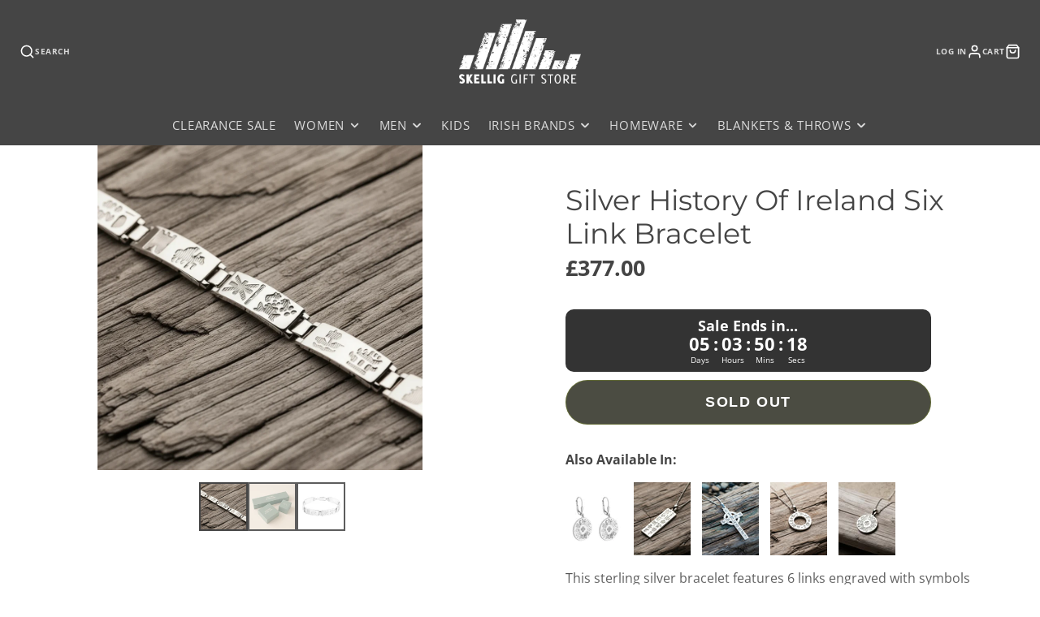

--- FILE ---
content_type: text/html; charset=utf-8
request_url: https://skelliggiftstore.com/en-gg/products/sterling-silver-history-bracelet
body_size: 74765
content:
<!doctype html>
<html class="no-js" lang="en">



  <head>
	<script src="//skelliggiftstore.com/cdn/shop/files/pandectes-rules.js?v=7207945753477159354"></script>
	
	
	
	
	
	
	
    <meta charset="utf-8">
    <meta http-equiv="X-UA-Compatible" content="IE=edge">
    <meta name="viewport" content="width=device-width,initial-scale=1">
    <meta name="theme-color" content="">
    <link rel="canonical" href="https://skelliggiftstore.com/en-gg/products/sterling-silver-history-bracelet">
    <link rel="preconnect" href="https://cdn.shopify.com" crossorigin><link rel="icon" type="image/png" href="//skelliggiftstore.com/cdn/shop/files/Skellig_Gift_Store_Favicon_32x32.png?v=1680269699"><link rel="preconnect" href="https://fonts.shopifycdn.com" crossorigin><title>Silver History Of Ireland Six Link Bracelet</title>
    
    
      <meta name="description" content="This sterling silver bracelet features 6 links engraved with symbols that represent the most significant eras of Irish history, from the Neolithic age to the Partition of Ireland in 1920. A booklet is included that provides information on all 12 featured symbols.">
    

    

<meta property="og:site_name" content="Skellig Gift Store">
<meta property="og:url" content="https://skelliggiftstore.com/en-gg/products/sterling-silver-history-bracelet">
<meta property="og:title" content="Silver History Of Ireland Six Link Bracelet">
<meta property="og:type" content="product">
<meta property="og:description" content="This sterling silver bracelet features 6 links engraved with symbols that represent the most significant eras of Irish history, from the Neolithic age to the Partition of Ireland in 1920. A booklet is included that provides information on all 12 featured symbols."><meta property="og:image" content="http://skelliggiftstore.com/cdn/shop/files/history-of-ireland-bracelet-s5331-2.webp?v=1761313208">
  <meta property="og:image:secure_url" content="https://skelliggiftstore.com/cdn/shop/files/history-of-ireland-bracelet-s5331-2.webp?v=1761313208">
  <meta property="og:image:width" content="1024">
  <meta property="og:image:height" content="1024"><meta property="og:price:amount" content="377.00">
  <meta property="og:price:currency" content="GBP"><meta name="twitter:site" content="@skelliggifts"><meta name="twitter:card" content="summary_large_image">
<meta name="twitter:title" content="Silver History Of Ireland Six Link Bracelet">
<meta name="twitter:description" content="This sterling silver bracelet features 6 links engraved with symbols that represent the most significant eras of Irish history, from the Neolithic age to the Partition of Ireland in 1920. A booklet is included that provides information on all 12 featured symbols.">

    <script src="//skelliggiftstore.com/cdn/shop/t/13/assets/core.js?v=161069597237085396281730811050" defer="defer"></script>
    <script>window.performance && window.performance.mark && window.performance.mark('shopify.content_for_header.start');</script><meta name="google-site-verification" content="OZlU7vo1y1NqaZaeQxSCliPQzh3d52JJLhR3Pnyux2s">
<meta name="google-site-verification" content="kdPAREfwmPKa1XjM2RCk-dOSZfg_RDY2kdVoWgmJ8Q8">
<meta id="shopify-digital-wallet" name="shopify-digital-wallet" content="/50781126832/digital_wallets/dialog">
<meta name="shopify-checkout-api-token" content="669d551a4e7244995a29feb774a51024">
<meta id="in-context-paypal-metadata" data-shop-id="50781126832" data-venmo-supported="false" data-environment="production" data-locale="en_US" data-paypal-v4="true" data-currency="GBP">
<link rel="alternate" hreflang="x-default" href="https://skelliggiftstore.com/products/sterling-silver-history-bracelet">
<link rel="alternate" hreflang="en" href="https://skelliggiftstore.com/products/sterling-silver-history-bracelet">
<link rel="alternate" hreflang="en-DE" href="https://skelliggiftstore.com/en-de/products/sterling-silver-history-bracelet">
<link rel="alternate" hreflang="en-NL" href="https://skelliggiftstore.com/en-nl/products/sterling-silver-history-bracelet">
<link rel="alternate" hreflang="en-FR" href="https://skelliggiftstore.com/en-fr/products/sterling-silver-history-bracelet">
<link rel="alternate" hreflang="en-ES" href="https://skelliggiftstore.com/en-es/products/sterling-silver-history-bracelet">
<link rel="alternate" hreflang="en-FI" href="https://skelliggiftstore.com/en-fi/products/sterling-silver-history-bracelet">
<link rel="alternate" hreflang="en-SE" href="https://skelliggiftstore.com/en-se/products/sterling-silver-history-bracelet">
<link rel="alternate" hreflang="en-PT" href="https://skelliggiftstore.com/en-pt/products/sterling-silver-history-bracelet">
<link rel="alternate" hreflang="en-GB" href="https://skelliggiftstore.com/en-gb/products/sterling-silver-history-bracelet">
<link rel="alternate" hreflang="en-IT" href="https://skelliggiftstore.com/en-it/products/sterling-silver-history-bracelet">
<link rel="alternate" hreflang="en-AU" href="https://skelliggiftstore.com/en-au/products/sterling-silver-history-bracelet">
<link rel="alternate" hreflang="en-GG" href="https://skelliggiftstore.com/en-gg/products/sterling-silver-history-bracelet">
<link rel="alternate" type="application/json+oembed" href="https://skelliggiftstore.com/en-gg/products/sterling-silver-history-bracelet.oembed">
<script async="async" src="/checkouts/internal/preloads.js?locale=en-GG"></script>
<link rel="preconnect" href="https://shop.app" crossorigin="anonymous">
<script async="async" src="https://shop.app/checkouts/internal/preloads.js?locale=en-GG&shop_id=50781126832" crossorigin="anonymous"></script>
<script id="apple-pay-shop-capabilities" type="application/json">{"shopId":50781126832,"countryCode":"IE","currencyCode":"GBP","merchantCapabilities":["supports3DS"],"merchantId":"gid:\/\/shopify\/Shop\/50781126832","merchantName":"Skellig Gift Store","requiredBillingContactFields":["postalAddress","email","phone"],"requiredShippingContactFields":["postalAddress","email","phone"],"shippingType":"shipping","supportedNetworks":["visa","maestro","masterCard","amex"],"total":{"type":"pending","label":"Skellig Gift Store","amount":"1.00"},"shopifyPaymentsEnabled":true,"supportsSubscriptions":true}</script>
<script id="shopify-features" type="application/json">{"accessToken":"669d551a4e7244995a29feb774a51024","betas":["rich-media-storefront-analytics"],"domain":"skelliggiftstore.com","predictiveSearch":true,"shopId":50781126832,"locale":"en"}</script>
<script>var Shopify = Shopify || {};
Shopify.shop = "skellig-gift-store.myshopify.com";
Shopify.locale = "en";
Shopify.currency = {"active":"GBP","rate":"0.88633002"};
Shopify.country = "GG";
Shopify.theme = {"name":"[Skellig] Galleria 3.3.2 - Main","id":173657194833,"schema_name":"Galleria","schema_version":"3.3.3","theme_store_id":851,"role":"main"};
Shopify.theme.handle = "null";
Shopify.theme.style = {"id":null,"handle":null};
Shopify.cdnHost = "skelliggiftstore.com/cdn";
Shopify.routes = Shopify.routes || {};
Shopify.routes.root = "/en-gg/";</script>
<script type="module">!function(o){(o.Shopify=o.Shopify||{}).modules=!0}(window);</script>
<script>!function(o){function n(){var o=[];function n(){o.push(Array.prototype.slice.apply(arguments))}return n.q=o,n}var t=o.Shopify=o.Shopify||{};t.loadFeatures=n(),t.autoloadFeatures=n()}(window);</script>
<script>
  window.ShopifyPay = window.ShopifyPay || {};
  window.ShopifyPay.apiHost = "shop.app\/pay";
  window.ShopifyPay.redirectState = null;
</script>
<script id="shop-js-analytics" type="application/json">{"pageType":"product"}</script>
<script defer="defer" async type="module" src="//skelliggiftstore.com/cdn/shopifycloud/shop-js/modules/v2/client.init-shop-cart-sync_WVOgQShq.en.esm.js"></script>
<script defer="defer" async type="module" src="//skelliggiftstore.com/cdn/shopifycloud/shop-js/modules/v2/chunk.common_C_13GLB1.esm.js"></script>
<script defer="defer" async type="module" src="//skelliggiftstore.com/cdn/shopifycloud/shop-js/modules/v2/chunk.modal_CLfMGd0m.esm.js"></script>
<script type="module">
  await import("//skelliggiftstore.com/cdn/shopifycloud/shop-js/modules/v2/client.init-shop-cart-sync_WVOgQShq.en.esm.js");
await import("//skelliggiftstore.com/cdn/shopifycloud/shop-js/modules/v2/chunk.common_C_13GLB1.esm.js");
await import("//skelliggiftstore.com/cdn/shopifycloud/shop-js/modules/v2/chunk.modal_CLfMGd0m.esm.js");

  window.Shopify.SignInWithShop?.initShopCartSync?.({"fedCMEnabled":true,"windoidEnabled":true});

</script>
<script>
  window.Shopify = window.Shopify || {};
  if (!window.Shopify.featureAssets) window.Shopify.featureAssets = {};
  window.Shopify.featureAssets['shop-js'] = {"shop-cart-sync":["modules/v2/client.shop-cart-sync_DuR37GeY.en.esm.js","modules/v2/chunk.common_C_13GLB1.esm.js","modules/v2/chunk.modal_CLfMGd0m.esm.js"],"init-fed-cm":["modules/v2/client.init-fed-cm_BucUoe6W.en.esm.js","modules/v2/chunk.common_C_13GLB1.esm.js","modules/v2/chunk.modal_CLfMGd0m.esm.js"],"shop-toast-manager":["modules/v2/client.shop-toast-manager_B0JfrpKj.en.esm.js","modules/v2/chunk.common_C_13GLB1.esm.js","modules/v2/chunk.modal_CLfMGd0m.esm.js"],"init-shop-cart-sync":["modules/v2/client.init-shop-cart-sync_WVOgQShq.en.esm.js","modules/v2/chunk.common_C_13GLB1.esm.js","modules/v2/chunk.modal_CLfMGd0m.esm.js"],"shop-button":["modules/v2/client.shop-button_B_U3bv27.en.esm.js","modules/v2/chunk.common_C_13GLB1.esm.js","modules/v2/chunk.modal_CLfMGd0m.esm.js"],"init-windoid":["modules/v2/client.init-windoid_DuP9q_di.en.esm.js","modules/v2/chunk.common_C_13GLB1.esm.js","modules/v2/chunk.modal_CLfMGd0m.esm.js"],"shop-cash-offers":["modules/v2/client.shop-cash-offers_BmULhtno.en.esm.js","modules/v2/chunk.common_C_13GLB1.esm.js","modules/v2/chunk.modal_CLfMGd0m.esm.js"],"pay-button":["modules/v2/client.pay-button_CrPSEbOK.en.esm.js","modules/v2/chunk.common_C_13GLB1.esm.js","modules/v2/chunk.modal_CLfMGd0m.esm.js"],"init-customer-accounts":["modules/v2/client.init-customer-accounts_jNk9cPYQ.en.esm.js","modules/v2/client.shop-login-button_DJ5ldayH.en.esm.js","modules/v2/chunk.common_C_13GLB1.esm.js","modules/v2/chunk.modal_CLfMGd0m.esm.js"],"avatar":["modules/v2/client.avatar_BTnouDA3.en.esm.js"],"checkout-modal":["modules/v2/client.checkout-modal_pBPyh9w8.en.esm.js","modules/v2/chunk.common_C_13GLB1.esm.js","modules/v2/chunk.modal_CLfMGd0m.esm.js"],"init-shop-for-new-customer-accounts":["modules/v2/client.init-shop-for-new-customer-accounts_BUoCy7a5.en.esm.js","modules/v2/client.shop-login-button_DJ5ldayH.en.esm.js","modules/v2/chunk.common_C_13GLB1.esm.js","modules/v2/chunk.modal_CLfMGd0m.esm.js"],"init-customer-accounts-sign-up":["modules/v2/client.init-customer-accounts-sign-up_CnczCz9H.en.esm.js","modules/v2/client.shop-login-button_DJ5ldayH.en.esm.js","modules/v2/chunk.common_C_13GLB1.esm.js","modules/v2/chunk.modal_CLfMGd0m.esm.js"],"init-shop-email-lookup-coordinator":["modules/v2/client.init-shop-email-lookup-coordinator_CzjY5t9o.en.esm.js","modules/v2/chunk.common_C_13GLB1.esm.js","modules/v2/chunk.modal_CLfMGd0m.esm.js"],"shop-follow-button":["modules/v2/client.shop-follow-button_CsYC63q7.en.esm.js","modules/v2/chunk.common_C_13GLB1.esm.js","modules/v2/chunk.modal_CLfMGd0m.esm.js"],"shop-login-button":["modules/v2/client.shop-login-button_DJ5ldayH.en.esm.js","modules/v2/chunk.common_C_13GLB1.esm.js","modules/v2/chunk.modal_CLfMGd0m.esm.js"],"shop-login":["modules/v2/client.shop-login_B9ccPdmx.en.esm.js","modules/v2/chunk.common_C_13GLB1.esm.js","modules/v2/chunk.modal_CLfMGd0m.esm.js"],"lead-capture":["modules/v2/client.lead-capture_D0K_KgYb.en.esm.js","modules/v2/chunk.common_C_13GLB1.esm.js","modules/v2/chunk.modal_CLfMGd0m.esm.js"],"payment-terms":["modules/v2/client.payment-terms_BWmiNN46.en.esm.js","modules/v2/chunk.common_C_13GLB1.esm.js","modules/v2/chunk.modal_CLfMGd0m.esm.js"]};
</script>
<script>(function() {
  var isLoaded = false;
  function asyncLoad() {
    if (isLoaded) return;
    isLoaded = true;
    var urls = ["https:\/\/ecommplugins-scripts.trustpilot.com\/v2.1\/js\/header.min.js?settings=eyJrZXkiOiJ1QlMySVhWZm1WM1c1RDJIIiwicyI6InNrdSJ9\u0026v=2.5\u0026shop=skellig-gift-store.myshopify.com","https:\/\/ecommplugins-trustboxsettings.trustpilot.com\/skellig-gift-store.myshopify.com.js?settings=1745582256816\u0026shop=skellig-gift-store.myshopify.com","https:\/\/widget.trustpilot.com\/bootstrap\/v5\/tp.widget.sync.bootstrap.min.js?shop=skellig-gift-store.myshopify.com","https:\/\/cdn.shopify.com\/s\/files\/1\/0507\/8112\/6832\/t\/2\/assets\/globo.formbuilder.init.js?v=1677256508\u0026shop=skellig-gift-store.myshopify.com","https:\/\/ecommplugins-scripts.trustpilot.com\/v2.1\/js\/success.min.js?settings=eyJrZXkiOiJ1QlMySVhWZm1WM1c1RDJIIiwicyI6InNrdSIsInQiOlsib3JkZXJzL3BhaWQiLCJ0cnVzdHBpbG90T3JkZXJDb25maXJtZWQiXSwidiI6IiIsImEiOiJTaG9waWZ5LTIwMjAtMDEifQ==\u0026shop=skellig-gift-store.myshopify.com"];
    for (var i = 0; i < urls.length; i++) {
      var s = document.createElement('script');
      s.type = 'text/javascript';
      s.async = true;
      s.src = urls[i];
      var x = document.getElementsByTagName('script')[0];
      x.parentNode.insertBefore(s, x);
    }
  };
  if(window.attachEvent) {
    window.attachEvent('onload', asyncLoad);
  } else {
    window.addEventListener('load', asyncLoad, false);
  }
})();</script>
<script id="__st">var __st={"a":50781126832,"offset":0,"reqid":"5e3a4f41-a02f-4214-acca-6b0f2e37c4ef-1769544395","pageurl":"skelliggiftstore.com\/en-gg\/products\/sterling-silver-history-bracelet","u":"949c5e6d9ea6","p":"product","rtyp":"product","rid":6155567726768};</script>
<script>window.ShopifyPaypalV4VisibilityTracking = true;</script>
<script id="captcha-bootstrap">!function(){'use strict';const t='contact',e='account',n='new_comment',o=[[t,t],['blogs',n],['comments',n],[t,'customer']],c=[[e,'customer_login'],[e,'guest_login'],[e,'recover_customer_password'],[e,'create_customer']],r=t=>t.map((([t,e])=>`form[action*='/${t}']:not([data-nocaptcha='true']) input[name='form_type'][value='${e}']`)).join(','),a=t=>()=>t?[...document.querySelectorAll(t)].map((t=>t.form)):[];function s(){const t=[...o],e=r(t);return a(e)}const i='password',u='form_key',d=['recaptcha-v3-token','g-recaptcha-response','h-captcha-response',i],f=()=>{try{return window.sessionStorage}catch{return}},m='__shopify_v',_=t=>t.elements[u];function p(t,e,n=!1){try{const o=window.sessionStorage,c=JSON.parse(o.getItem(e)),{data:r}=function(t){const{data:e,action:n}=t;return t[m]||n?{data:e,action:n}:{data:t,action:n}}(c);for(const[e,n]of Object.entries(r))t.elements[e]&&(t.elements[e].value=n);n&&o.removeItem(e)}catch(o){console.error('form repopulation failed',{error:o})}}const l='form_type',E='cptcha';function T(t){t.dataset[E]=!0}const w=window,h=w.document,L='Shopify',v='ce_forms',y='captcha';let A=!1;((t,e)=>{const n=(g='f06e6c50-85a8-45c8-87d0-21a2b65856fe',I='https://cdn.shopify.com/shopifycloud/storefront-forms-hcaptcha/ce_storefront_forms_captcha_hcaptcha.v1.5.2.iife.js',D={infoText:'Protected by hCaptcha',privacyText:'Privacy',termsText:'Terms'},(t,e,n)=>{const o=w[L][v],c=o.bindForm;if(c)return c(t,g,e,D).then(n);var r;o.q.push([[t,g,e,D],n]),r=I,A||(h.body.append(Object.assign(h.createElement('script'),{id:'captcha-provider',async:!0,src:r})),A=!0)});var g,I,D;w[L]=w[L]||{},w[L][v]=w[L][v]||{},w[L][v].q=[],w[L][y]=w[L][y]||{},w[L][y].protect=function(t,e){n(t,void 0,e),T(t)},Object.freeze(w[L][y]),function(t,e,n,w,h,L){const[v,y,A,g]=function(t,e,n){const i=e?o:[],u=t?c:[],d=[...i,...u],f=r(d),m=r(i),_=r(d.filter((([t,e])=>n.includes(e))));return[a(f),a(m),a(_),s()]}(w,h,L),I=t=>{const e=t.target;return e instanceof HTMLFormElement?e:e&&e.form},D=t=>v().includes(t);t.addEventListener('submit',(t=>{const e=I(t);if(!e)return;const n=D(e)&&!e.dataset.hcaptchaBound&&!e.dataset.recaptchaBound,o=_(e),c=g().includes(e)&&(!o||!o.value);(n||c)&&t.preventDefault(),c&&!n&&(function(t){try{if(!f())return;!function(t){const e=f();if(!e)return;const n=_(t);if(!n)return;const o=n.value;o&&e.removeItem(o)}(t);const e=Array.from(Array(32),(()=>Math.random().toString(36)[2])).join('');!function(t,e){_(t)||t.append(Object.assign(document.createElement('input'),{type:'hidden',name:u})),t.elements[u].value=e}(t,e),function(t,e){const n=f();if(!n)return;const o=[...t.querySelectorAll(`input[type='${i}']`)].map((({name:t})=>t)),c=[...d,...o],r={};for(const[a,s]of new FormData(t).entries())c.includes(a)||(r[a]=s);n.setItem(e,JSON.stringify({[m]:1,action:t.action,data:r}))}(t,e)}catch(e){console.error('failed to persist form',e)}}(e),e.submit())}));const S=(t,e)=>{t&&!t.dataset[E]&&(n(t,e.some((e=>e===t))),T(t))};for(const o of['focusin','change'])t.addEventListener(o,(t=>{const e=I(t);D(e)&&S(e,y())}));const B=e.get('form_key'),M=e.get(l),P=B&&M;t.addEventListener('DOMContentLoaded',(()=>{const t=y();if(P)for(const e of t)e.elements[l].value===M&&p(e,B);[...new Set([...A(),...v().filter((t=>'true'===t.dataset.shopifyCaptcha))])].forEach((e=>S(e,t)))}))}(h,new URLSearchParams(w.location.search),n,t,e,['guest_login'])})(!0,!0)}();</script>
<script integrity="sha256-4kQ18oKyAcykRKYeNunJcIwy7WH5gtpwJnB7kiuLZ1E=" data-source-attribution="shopify.loadfeatures" defer="defer" src="//skelliggiftstore.com/cdn/shopifycloud/storefront/assets/storefront/load_feature-a0a9edcb.js" crossorigin="anonymous"></script>
<script crossorigin="anonymous" defer="defer" src="//skelliggiftstore.com/cdn/shopifycloud/storefront/assets/shopify_pay/storefront-65b4c6d7.js?v=20250812"></script>
<script data-source-attribution="shopify.dynamic_checkout.dynamic.init">var Shopify=Shopify||{};Shopify.PaymentButton=Shopify.PaymentButton||{isStorefrontPortableWallets:!0,init:function(){window.Shopify.PaymentButton.init=function(){};var t=document.createElement("script");t.src="https://skelliggiftstore.com/cdn/shopifycloud/portable-wallets/latest/portable-wallets.en.js",t.type="module",document.head.appendChild(t)}};
</script>
<script data-source-attribution="shopify.dynamic_checkout.buyer_consent">
  function portableWalletsHideBuyerConsent(e){var t=document.getElementById("shopify-buyer-consent"),n=document.getElementById("shopify-subscription-policy-button");t&&n&&(t.classList.add("hidden"),t.setAttribute("aria-hidden","true"),n.removeEventListener("click",e))}function portableWalletsShowBuyerConsent(e){var t=document.getElementById("shopify-buyer-consent"),n=document.getElementById("shopify-subscription-policy-button");t&&n&&(t.classList.remove("hidden"),t.removeAttribute("aria-hidden"),n.addEventListener("click",e))}window.Shopify?.PaymentButton&&(window.Shopify.PaymentButton.hideBuyerConsent=portableWalletsHideBuyerConsent,window.Shopify.PaymentButton.showBuyerConsent=portableWalletsShowBuyerConsent);
</script>
<script>
  function portableWalletsCleanup(e){e&&e.src&&console.error("Failed to load portable wallets script "+e.src);var t=document.querySelectorAll("shopify-accelerated-checkout .shopify-payment-button__skeleton, shopify-accelerated-checkout-cart .wallet-cart-button__skeleton"),e=document.getElementById("shopify-buyer-consent");for(let e=0;e<t.length;e++)t[e].remove();e&&e.remove()}function portableWalletsNotLoadedAsModule(e){e instanceof ErrorEvent&&"string"==typeof e.message&&e.message.includes("import.meta")&&"string"==typeof e.filename&&e.filename.includes("portable-wallets")&&(window.removeEventListener("error",portableWalletsNotLoadedAsModule),window.Shopify.PaymentButton.failedToLoad=e,"loading"===document.readyState?document.addEventListener("DOMContentLoaded",window.Shopify.PaymentButton.init):window.Shopify.PaymentButton.init())}window.addEventListener("error",portableWalletsNotLoadedAsModule);
</script>

<script type="module" src="https://skelliggiftstore.com/cdn/shopifycloud/portable-wallets/latest/portable-wallets.en.js" onError="portableWalletsCleanup(this)" crossorigin="anonymous"></script>
<script nomodule>
  document.addEventListener("DOMContentLoaded", portableWalletsCleanup);
</script>

<link id="shopify-accelerated-checkout-styles" rel="stylesheet" media="screen" href="https://skelliggiftstore.com/cdn/shopifycloud/portable-wallets/latest/accelerated-checkout-backwards-compat.css" crossorigin="anonymous">
<style id="shopify-accelerated-checkout-cart">
        #shopify-buyer-consent {
  margin-top: 1em;
  display: inline-block;
  width: 100%;
}

#shopify-buyer-consent.hidden {
  display: none;
}

#shopify-subscription-policy-button {
  background: none;
  border: none;
  padding: 0;
  text-decoration: underline;
  font-size: inherit;
  cursor: pointer;
}

#shopify-subscription-policy-button::before {
  box-shadow: none;
}

      </style>

<script>window.performance && window.performance.mark && window.performance.mark('shopify.content_for_header.end');</script>

    

  <style data-shopify>
    @font-face {
  font-family: "Open Sans";
  font-weight: 400;
  font-style: normal;
  font-display: swap;
  src: url("//skelliggiftstore.com/cdn/fonts/open_sans/opensans_n4.c32e4d4eca5273f6d4ee95ddf54b5bbb75fc9b61.woff2") format("woff2"),
       url("//skelliggiftstore.com/cdn/fonts/open_sans/opensans_n4.5f3406f8d94162b37bfa232b486ac93ee892406d.woff") format("woff");
}

    @font-face {
  font-family: "Open Sans";
  font-weight: 700;
  font-style: normal;
  font-display: swap;
  src: url("//skelliggiftstore.com/cdn/fonts/open_sans/opensans_n7.a9393be1574ea8606c68f4441806b2711d0d13e4.woff2") format("woff2"),
       url("//skelliggiftstore.com/cdn/fonts/open_sans/opensans_n7.7b8af34a6ebf52beb1a4c1d8c73ad6910ec2e553.woff") format("woff");
}

    @font-face {
  font-family: "Open Sans";
  font-weight: 400;
  font-style: italic;
  font-display: swap;
  src: url("//skelliggiftstore.com/cdn/fonts/open_sans/opensans_i4.6f1d45f7a46916cc95c694aab32ecbf7509cbf33.woff2") format("woff2"),
       url("//skelliggiftstore.com/cdn/fonts/open_sans/opensans_i4.4efaa52d5a57aa9a57c1556cc2b7465d18839daa.woff") format("woff");
}

    @font-face {
  font-family: "Open Sans";
  font-weight: 700;
  font-style: italic;
  font-display: swap;
  src: url("//skelliggiftstore.com/cdn/fonts/open_sans/opensans_i7.916ced2e2ce15f7fcd95d196601a15e7b89ee9a4.woff2") format("woff2"),
       url("//skelliggiftstore.com/cdn/fonts/open_sans/opensans_i7.99a9cff8c86ea65461de497ade3d515a98f8b32a.woff") format("woff");
}

    @font-face {
  font-family: Montserrat;
  font-weight: 400;
  font-style: normal;
  font-display: swap;
  src: url("//skelliggiftstore.com/cdn/fonts/montserrat/montserrat_n4.81949fa0ac9fd2021e16436151e8eaa539321637.woff2") format("woff2"),
       url("//skelliggiftstore.com/cdn/fonts/montserrat/montserrat_n4.a6c632ca7b62da89c3594789ba828388aac693fe.woff") format("woff");
}


    :root {
      --font-body-family: "Open Sans", sans-serif;
      --font-body-style: normal;
      --font-body-weight: 400;
      --font-body-weight-bold: bold;

      --font-heading-family: Montserrat, sans-serif;
      --font-heading-style: normal;
      --font-heading-weight: 400;

      --font-size-base: 16px;

      --line-height-base: 1.5;

    
      --headings-text-transfrom: uppercase;
    


      --color-text: 69, 69, 69;
      --color-background: 255, 255, 255;
      --color-alt-background: 240, 240, 238;
      --color-accent: 69, 69, 69;
      --color-accent-c: 102, 101, 101;
      --color-border: 0, 0, 0;
      --color-sale-price: 75, 167, 112;
      --color-star-rating: 75, 167, 112;
      --color-error: 236, 28, 28;
      --color-success: 75, 167, 112;
      --color-warning: 237, 197, 112;

      --spacer: 1rem;
      --color-link: 69, 69, 69;

    
    }
  </style>

    <link href="//skelliggiftstore.com/cdn/shop/t/13/assets/core.css?v=73679012914274026721730811050" rel="stylesheet" type="text/css" media="all" />
    <link href="//skelliggiftstore.com/cdn/shop/t/13/assets/button.css?v=100503580076924347181730811050" rel="stylesheet" type="text/css" media="all" />
    <link href="//skelliggiftstore.com/cdn/shop/t/13/assets/grid.css?v=5270435188057093651730811050" rel="stylesheet" type="text/css" media="all" />
    <link href="//skelliggiftstore.com/cdn/shop/t/13/assets/media.css?v=165467441814921808031730811050" rel="stylesheet" type="text/css" media="all" />
    <link href="//skelliggiftstore.com/cdn/shop/t/13/assets/hero.css?v=90710490762018649331730811050" rel="stylesheet" type="text/css" media="all" />
    <link href="//skelliggiftstore.com/cdn/shop/t/13/assets/price.css?v=31753938813150957691730811050" rel="stylesheet" type="text/css" media="all" />

    <link rel="stylesheet" href="//skelliggiftstore.com/cdn/shop/t/13/assets/spinner.css?v=125212288647693193331730811050" media="print" onload="this.media='all'">
    <noscript><link href="//skelliggiftstore.com/cdn/shop/t/13/assets/spinner.css?v=125212288647693193331730811050" rel="stylesheet" type="text/css" media="all" /></noscript>
    
      <link rel="stylesheet" href="//skelliggiftstore.com/cdn/shop/t/13/assets/animation-section-reveal.css?v=32483217327666344871730811050" media="print" onload="this.media='all'">
    
<link rel="preload" as="font" href="//skelliggiftstore.com/cdn/fonts/open_sans/opensans_n4.c32e4d4eca5273f6d4ee95ddf54b5bbb75fc9b61.woff2" type="font/woff2" crossorigin><link rel="preload" as="font" href="//skelliggiftstore.com/cdn/fonts/montserrat/montserrat_n4.81949fa0ac9fd2021e16436151e8eaa539321637.woff2" type="font/woff2" crossorigin><script>document.documentElement.className = document.documentElement.className.replace('no-js', 'js');</script>
  <!-- BEGIN app block: shopify://apps/pandectes-gdpr/blocks/banner/58c0baa2-6cc1-480c-9ea6-38d6d559556a -->
  
    
      <!-- TCF is active, scripts are loaded above -->
      
        <script>
          if (!window.PandectesRulesSettings) {
            window.PandectesRulesSettings = {"store":{"id":50781126832,"adminMode":false,"headless":false,"storefrontRootDomain":"","checkoutRootDomain":"","storefrontAccessToken":""},"banner":{"cookiesBlockedByDefault":"0","hybridStrict":false,"isActive":true},"geolocation":{"brOnly":false,"caOnly":false,"euOnly":false,"jpOnly":false,"thOnly":false,"canadaOnly":false,"canadaLaw25":false,"canadaPipeda":false,"globalVisibility":true},"blocker":{"isActive":false,"googleConsentMode":{"isActive":true,"id":"","analyticsId":"G-265129001","adwordsId":"AW-6939952842","adStorageCategory":4,"analyticsStorageCategory":2,"functionalityStorageCategory":1,"personalizationStorageCategory":1,"securityStorageCategory":0,"customEvent":true,"redactData":false,"urlPassthrough":true,"dataLayerProperty":"dataLayer","waitForUpdate":0,"useNativeChannel":true},"facebookPixel":{"isActive":false,"id":"","ldu":false},"microsoft":{},"clarity":{},"rakuten":{"isActive":false,"cmp":false,"ccpa":false},"gpcIsActive":true,"klaviyoIsActive":false,"defaultBlocked":0,"patterns":{"whiteList":[],"blackList":{"1":[],"2":[],"4":[],"8":[]},"iframesWhiteList":[],"iframesBlackList":{"1":[],"2":[],"4":[],"8":[]},"beaconsWhiteList":[],"beaconsBlackList":{"1":[],"2":[],"4":[],"8":[]}}}};
            const rulesScript = document.createElement('script');
            window.PandectesRulesSettings.auto = true;
            rulesScript.src = "https://cdn.shopify.com/extensions/019bff45-8283-7132-982f-a6896ff95f38/gdpr-247/assets/pandectes-rules.js";
            const firstChild = document.head.firstChild;
            document.head.insertBefore(rulesScript, firstChild);
          }
        </script>
      
      <script>
        
          window.PandectesSettings = {"store":{"id":50781126832,"plan":"premium","theme":"[Skellig] Galleria 3.3.2 - Main","primaryLocale":"en","adminMode":false,"headless":false,"storefrontRootDomain":"","checkoutRootDomain":"","storefrontAccessToken":""},"tsPublished":1757328306,"declaration":{"showPurpose":false,"showProvider":false,"declIntroText":"We use cookies to optimize website functionality, analyze the performance, and provide personalized experience to you. Some cookies are essential to make the website operate and function correctly. Those cookies cannot be disabled. In this window you can manage your preference of cookies.","showDateGenerated":true},"language":{"unpublished":[],"languageMode":"Single","fallbackLanguage":"en","languageDetection":"browser","languagesSupported":[]},"texts":{"managed":{"headerText":{"en":"Make Your Skellig Experience Better with Cookies"},"consentText":{"en":"This website uses cookies to ensure the best possible browsing experience. Accepting our cookies allows us to monitor how our site performs, and to deliver you a fully functional and personalised browsing experience."},"linkText":{"en":"Learn More"},"imprintText":{"en":"Imprint"},"googleLinkText":{"en":"Google's Privacy Terms"},"allowButtonText":{"en":"Accept Cookies"},"denyButtonText":{"en":"Decline"},"dismissButtonText":{"en":"Ok"},"leaveSiteButtonText":{"en":"Leave this site"},"preferencesButtonText":{"en":"Cookie Preferences"},"cookiePolicyText":{"en":"Cookie Preferences"},"preferencesPopupTitleText":{"en":"Manage consent preferences"},"preferencesPopupIntroText":{"en":"We use cookies to optimize website functionality, analyze the performance, and provide personalized experience to you. Some cookies are essential to make the website operate and function correctly. Those cookies cannot be disabled. In this window you can manage your preference of cookies."},"preferencesPopupSaveButtonText":{"en":"Save preferences"},"preferencesPopupCloseButtonText":{"en":"Close"},"preferencesPopupAcceptAllButtonText":{"en":"Accept all"},"preferencesPopupRejectAllButtonText":{"en":"Reject all"},"cookiesDetailsText":{"en":"Cookies details"},"preferencesPopupAlwaysAllowedText":{"en":"Always allowed"},"accessSectionParagraphText":{"en":"You have the right to request access to your data at any time."},"accessSectionTitleText":{"en":"Data portability"},"accessSectionAccountInfoActionText":{"en":"Personal data"},"accessSectionDownloadReportActionText":{"en":"Request export"},"accessSectionGDPRRequestsActionText":{"en":"Data subject requests"},"accessSectionOrdersRecordsActionText":{"en":"Orders"},"rectificationSectionParagraphText":{"en":"You have the right to request your data to be updated whenever you think it is appropriate."},"rectificationSectionTitleText":{"en":"Data Rectification"},"rectificationCommentPlaceholder":{"en":"Describe what you want to be updated"},"rectificationCommentValidationError":{"en":"Comment is required"},"rectificationSectionEditAccountActionText":{"en":"Request an update"},"erasureSectionTitleText":{"en":"Right to be forgotten"},"erasureSectionParagraphText":{"en":"You have the right to ask all your data to be erased. After that, you will no longer be able to access your account."},"erasureSectionRequestDeletionActionText":{"en":"Request personal data deletion"},"consentDate":{"en":"Consent date"},"consentId":{"en":"Consent ID"},"consentSectionChangeConsentActionText":{"en":"Change consent preference"},"consentSectionConsentedText":{"en":"You consented to the cookies policy of this website on"},"consentSectionNoConsentText":{"en":"You have not consented to the cookies policy of this website."},"consentSectionTitleText":{"en":"Your cookie consent"},"consentStatus":{"en":"Consent preference"},"confirmationFailureMessage":{"en":"Your request was not verified. Please try again and if problem persists, contact store owner for assistance"},"confirmationFailureTitle":{"en":"A problem occurred"},"confirmationSuccessMessage":{"en":"We will soon get back to you as to your request."},"confirmationSuccessTitle":{"en":"Your request is verified"},"guestsSupportEmailFailureMessage":{"en":"Your request was not submitted. Please try again and if problem persists, contact store owner for assistance."},"guestsSupportEmailFailureTitle":{"en":"A problem occurred"},"guestsSupportEmailPlaceholder":{"en":"E-mail address"},"guestsSupportEmailSuccessMessage":{"en":"If you are registered as a customer of this store, you will soon receive an email with instructions on how to proceed."},"guestsSupportEmailSuccessTitle":{"en":"Thank you for your request"},"guestsSupportEmailValidationError":{"en":"Email is not valid"},"guestsSupportInfoText":{"en":"Please login with your customer account to further proceed."},"submitButton":{"en":"Submit"},"submittingButton":{"en":"Submitting..."},"cancelButton":{"en":"Cancel"},"declIntroText":{"en":"We use cookies to optimize website functionality, analyze the performance, and provide personalized experience to you. Some cookies are essential to make the website operate and function correctly. Those cookies cannot be disabled. In this window you can manage your preference of cookies."},"declName":{"en":"Name"},"declPurpose":{"en":"Purpose"},"declType":{"en":"Type"},"declRetention":{"en":"Retention"},"declProvider":{"en":"Provider"},"declFirstParty":{"en":"First-party"},"declThirdParty":{"en":"Third-party"},"declSeconds":{"en":"seconds"},"declMinutes":{"en":"minutes"},"declHours":{"en":"hours"},"declDays":{"en":"days"},"declMonths":{"en":"months"},"declYears":{"en":"years"},"declSession":{"en":"Session"},"declDomain":{"en":"Domain"},"declPath":{"en":"Path"}},"categories":{"strictlyNecessaryCookiesTitleText":{"en":"Strictly necessary cookies"},"strictlyNecessaryCookiesDescriptionText":{"en":"These cookies are essential in order to enable you to move around the website and use its features, such as accessing secure areas of the website. The website cannot function properly without these cookies."},"functionalityCookiesTitleText":{"en":"Functional cookies"},"functionalityCookiesDescriptionText":{"en":"These cookies enable the site to provide enhanced functionality and personalisation. They may be set by us or by third party providers whose services we have added to our pages. If you do not allow these cookies then some or all of these services may not function properly."},"performanceCookiesTitleText":{"en":"Performance cookies"},"performanceCookiesDescriptionText":{"en":"These cookies enable us to monitor and improve the performance of our website. For example, they allow us to count visits, identify traffic sources and see which parts of the site are most popular."},"targetingCookiesTitleText":{"en":"Targeting cookies"},"targetingCookiesDescriptionText":{"en":"These cookies may be set through our site by our advertising partners. They may be used by those companies to build a profile of your interests and show you relevant adverts on other sites.    They do not store directly personal information, but are based on uniquely identifying your browser and internet device. If you do not allow these cookies, you will experience less targeted advertising."},"unclassifiedCookiesTitleText":{"en":"Unclassified cookies"},"unclassifiedCookiesDescriptionText":{"en":"Unclassified cookies are cookies that we are in the process of classifying, together with the providers of individual cookies."}},"auto":{}},"library":{"previewMode":false,"fadeInTimeout":0,"defaultBlocked":0,"showLink":true,"showImprintLink":false,"showGoogleLink":false,"enabled":true,"cookie":{"expiryDays":365,"secure":true},"dismissOnScroll":false,"dismissOnWindowClick":false,"dismissOnTimeout":false,"palette":{"popup":{"background":"#FFFFFF","backgroundForCalculations":{"a":1,"b":255,"g":255,"r":255},"text":"#000000"},"button":{"background":"#629C77","backgroundForCalculations":{"a":1,"b":119,"g":156,"r":98},"text":"#FFFFFF","textForCalculation":{"a":1,"b":255,"g":255,"r":255},"border":"transparent"}},"content":{"href":"https://skellig-gift-store.myshopify.com/policies/privacy-policy","imprintHref":"/","close":"&#10005;","target":"_blank","logo":""},"window":"<div role=\"dialog\" aria-label=\"{{header}}\" aria-describedby=\"cookieconsent:desc\" id=\"pandectes-banner\" class=\"cc-window-wrapper cc-bottom-wrapper\"><div class=\"pd-cookie-banner-window cc-window {{classes}}\"><!--googleoff: all-->{{children}}<!--googleon: all--></div></div>","compliance":{"custom":"<div class=\"cc-compliance cc-highlight\">{{preferences}}{{allow}}</div>"},"type":"custom","layouts":{"basic":"{{messagelink}}{{compliance}}{{close}}"},"position":"bottom","theme":"block","revokable":true,"animateRevokable":false,"revokableReset":false,"revokableLogoUrl":"","revokablePlacement":"bottom-right","revokableMarginHorizontal":0,"revokableMarginVertical":5,"static":false,"autoAttach":true,"hasTransition":true,"blacklistPage":[""],"elements":{"close":"<button aria-label=\"Close\" type=\"button\" class=\"cc-close\">{{close}}</button>","dismiss":"<button type=\"button\" class=\"cc-btn cc-btn-decision cc-dismiss\">{{dismiss}}</button>","allow":"<button type=\"button\" class=\"cc-btn cc-btn-decision cc-allow\">{{allow}}</button>","deny":"<button type=\"button\" class=\"cc-btn cc-btn-decision cc-deny\">{{deny}}</button>","preferences":"<button type=\"button\" class=\"cc-btn cc-settings\" onclick=\"Pandectes.fn.openPreferences()\">{{preferences}}</button>"}},"geolocation":{"brOnly":false,"caOnly":false,"euOnly":false,"jpOnly":false,"thOnly":false,"canadaOnly":false,"canadaLaw25":false,"canadaPipeda":false,"globalVisibility":true},"dsr":{"guestsSupport":false,"accessSectionDownloadReportAuto":false},"banner":{"resetTs":1692791206,"extraCss":"        .cc-banner-logo {max-width: 100em!important;}    @media(min-width: 768px) {.cc-window.cc-floating{max-width: 100em!important;width: 100em!important;}}    .cc-message, .pd-cookie-banner-window .cc-header, .cc-logo {text-align: left}    .cc-window-wrapper{z-index: 2147483647;}    .cc-window{z-index: 2147483647;font-size: 17px!important;font-family: PT Sans;}    .pd-cookie-banner-window .cc-header{font-size: 17px!important;font-family: PT Sans;}    .pd-cp-ui{font-family: PT Sans; background-color: #FFFFFF;color:#000000;}    button.pd-cp-btn, a.pd-cp-btn{background-color:#629C77;color:#FFFFFF!important;}    input + .pd-cp-preferences-slider{background-color: rgba(0, 0, 0, 0.3)}    .pd-cp-scrolling-section::-webkit-scrollbar{background-color: rgba(0, 0, 0, 0.3)}    input:checked + .pd-cp-preferences-slider{background-color: rgba(0, 0, 0, 1)}    .pd-cp-scrolling-section::-webkit-scrollbar-thumb {background-color: rgba(0, 0, 0, 1)}    .pd-cp-ui-close{color:#000000;}    .pd-cp-preferences-slider:before{background-color: #FFFFFF}    .pd-cp-title:before {border-color: #000000!important}    .pd-cp-preferences-slider{background-color:#000000}    .pd-cp-toggle{color:#000000!important}    @media(max-width:699px) {.pd-cp-ui-close-top svg {fill: #000000}}    .pd-cp-toggle:hover,.pd-cp-toggle:visited,.pd-cp-toggle:active{color:#000000!important}    .pd-cookie-banner-window {box-shadow: 0 0 18px rgb(0 0 0 / 20%);}  .cc-deny {    background-color: #fff !important;    color: #000 !important;    border-color: rgb(98, 156, 119) !important;}","customJavascript":{},"showPoweredBy":false,"logoHeight":40,"hybridStrict":false,"cookiesBlockedByDefault":"0","isActive":true,"implicitSavePreferences":true,"cookieIcon":false,"blockBots":false,"showCookiesDetails":true,"hasTransition":true,"blockingPage":false,"showOnlyLandingPage":false,"leaveSiteUrl":"https://www.google.com","linkRespectStoreLang":false},"cookies":{"0":[{"name":"secure_customer_sig","type":"http","domain":"skelliggiftstore.com","path":"/","provider":"Shopify","firstParty":true,"retention":"1 year(s)","expires":1,"unit":"declYears","purpose":{"en":"Used in connection with customer login."}},{"name":"localization","type":"http","domain":"skelliggiftstore.com","path":"/","provider":"Shopify","firstParty":true,"retention":"1 year(s)","expires":1,"unit":"declYears","purpose":{"en":"Shopify store localization"}},{"name":"_cmp_a","type":"http","domain":".skelliggiftstore.com","path":"/","provider":"Shopify","firstParty":true,"retention":"24 hour(s)","expires":24,"unit":"declHours","purpose":{"en":"Used for managing customer privacy settings."}},{"name":"cart_currency","type":"http","domain":"skelliggiftstore.com","path":"/","provider":"Shopify","firstParty":true,"retention":"14 day(s)","expires":14,"unit":"declDays","purpose":{"en":"Used in connection with shopping cart."}},{"name":"keep_alive","type":"http","domain":"skelliggiftstore.com","path":"/","provider":"Shopify","firstParty":true,"retention":"30 minute(s)","expires":30,"unit":"declMinutes","purpose":{"en":"Used in connection with buyer localization."}},{"name":"shopify_pay_redirect","type":"http","domain":"skelliggiftstore.com","path":"/","provider":"Shopify","firstParty":true,"retention":"60 minute(s)","expires":60,"unit":"declMinutes","purpose":{"en":"Used in connection with checkout."}},{"name":"_secure_session_id","type":"http","domain":"skelliggiftstore.com","path":"/","provider":"Shopify","firstParty":true,"retention":"24 hour(s)","expires":24,"unit":"declHours","purpose":{"en":"Used in connection with navigation through a storefront."}}],"1":[],"2":[{"name":"_y","type":"http","domain":".skelliggiftstore.com","path":"/","provider":"Shopify","firstParty":true,"retention":"1 year(s)","expires":1,"unit":"declYears","purpose":{"en":"Shopify analytics."}},{"name":"_gat","type":"http","domain":".skelliggiftstore.com","path":"/","provider":"Google","firstParty":true,"retention":"47 second(s)","expires":47,"unit":"declSeconds","purpose":{"en":"Cookie is placed by Google Analytics to filter requests from bots."}},{"name":"_shopify_y","type":"http","domain":".skelliggiftstore.com","path":"/","provider":"Shopify","firstParty":true,"retention":"1 year(s)","expires":1,"unit":"declYears","purpose":{"en":"Shopify analytics."}},{"name":"_shopify_s","type":"http","domain":".skelliggiftstore.com","path":"/","provider":"Shopify","firstParty":true,"retention":"30 minute(s)","expires":30,"unit":"declMinutes","purpose":{"en":"Shopify analytics."}},{"name":"_orig_referrer","type":"http","domain":".skelliggiftstore.com","path":"/","provider":"Shopify","firstParty":true,"retention":"14 day(s)","expires":14,"unit":"declDays","purpose":{"en":"Tracks landing pages."}},{"name":"_shopify_sa_t","type":"http","domain":".skelliggiftstore.com","path":"/","provider":"Shopify","firstParty":true,"retention":"30 minute(s)","expires":30,"unit":"declMinutes","purpose":{"en":"Shopify analytics relating to marketing & referrals."}},{"name":"_shopify_sa_p","type":"http","domain":".skelliggiftstore.com","path":"/","provider":"Shopify","firstParty":true,"retention":"30 minute(s)","expires":30,"unit":"declMinutes","purpose":{"en":"Shopify analytics relating to marketing & referrals."}},{"name":"_gid","type":"http","domain":".skelliggiftstore.com","path":"/","provider":"Google","firstParty":true,"retention":"24 hour(s)","expires":24,"unit":"declHours","purpose":{"en":"Cookie is placed by Google Analytics to count and track pageviews."}},{"name":"_ga","type":"http","domain":".skelliggiftstore.com","path":"/","provider":"Google","firstParty":true,"retention":"1 year(s)","expires":1,"unit":"declYears","purpose":{"en":"Cookie is set by Google Analytics with unknown functionality"}},{"name":"_ga_FPV5YNR0WR","type":"http","domain":".skelliggiftstore.com","path":"/","provider":"Google","firstParty":true,"retention":"1 year(s)","expires":1,"unit":"declYears","purpose":{"en":"Cookie is set by Google Analytics with unknown functionality"}},{"name":"_s","type":"http","domain":".skelliggiftstore.com","path":"/","provider":"Shopify","firstParty":true,"retention":"30 minute(s)","expires":30,"unit":"declMinutes","purpose":{"en":"Shopify analytics."}},{"name":"_landing_page","type":"http","domain":".skelliggiftstore.com","path":"/","provider":"Shopify","firstParty":true,"retention":"14 day(s)","expires":14,"unit":"declDays","purpose":{"en":"Tracks landing pages."}},{"name":"_ga_XKNWW8EMD9","type":"http","domain":".skelliggiftstore.com","path":"/","provider":"Google","firstParty":true,"retention":"1 year(s)","expires":1,"unit":"declYears","purpose":{"en":"Cookie is set by Google Analytics with unknown functionality"}},{"name":"_clsk","type":"http","domain":".skelliggiftstore.com","path":"/","provider":"Microsoft","firstParty":true,"retention":"24 hour(s)","expires":24,"unit":"declHours","purpose":{"en":"Used by Microsoft Clarity to store a unique user ID.\t"}},{"name":"_clck","type":"http","domain":".skelliggiftstore.com","path":"/","provider":"Microsoft","firstParty":true,"retention":"1 year(s)","expires":1,"unit":"declYears","purpose":{"en":"Used by Microsoft Clarity to store a unique user ID."}}],"4":[{"name":"_uetsid","type":"http","domain":".skelliggiftstore.com","path":"/","provider":"Bing","firstParty":true,"retention":"24 hour(s)","expires":24,"unit":"declHours","purpose":{"en":"This cookie is used by Bing to determine what ads should be shown that may be relevant to the end user perusing the site."}},{"name":"_uetvid","type":"http","domain":".skelliggiftstore.com","path":"/","provider":"Bing","firstParty":true,"retention":"1 year(s)","expires":1,"unit":"declYears","purpose":{"en":"Used to track visitors on multiple websites, in order to present relevant advertisement based on the visitor's preferences."}},{"name":"MUID","type":"http","domain":".bing.com","path":"/","provider":"Microsoft","firstParty":true,"retention":"1 year(s)","expires":1,"unit":"declYears","purpose":{"en":"Cookie is placed by Microsoft to track visits across websites."}},{"name":"MUID","type":"http","domain":".clarity.ms","path":"/","provider":"Microsoft","firstParty":true,"retention":"1 year(s)","expires":1,"unit":"declYears","purpose":{"en":"Cookie is placed by Microsoft to track visits across websites."}},{"name":"_fbp","type":"http","domain":".skelliggiftstore.com","path":"/","provider":"Facebook","firstParty":true,"retention":"90 day(s)","expires":90,"unit":"declDays","purpose":{"en":"Cookie is placed by Facebook to track visits across websites."}}],"8":[{"name":"CLID","type":"http","domain":"www.clarity.ms","path":"/","provider":"Unknown","firstParty":true,"retention":"1 year(s)","expires":1,"unit":"declYears","purpose":{"en":""}},{"name":"MR","type":"http","domain":".bat.bing.com","path":"/","provider":"Unknown","firstParty":true,"retention":"7 day(s)","expires":7,"unit":"declDays","purpose":{"en":""}},{"name":"MR","type":"http","domain":".c.bing.com","path":"/","provider":"Unknown","firstParty":true,"retention":"7 day(s)","expires":7,"unit":"declDays","purpose":{"en":""}},{"name":"SRM_B","type":"http","domain":".c.bing.com","path":"/","provider":"Unknown","firstParty":true,"retention":"1 year(s)","expires":1,"unit":"declYears","purpose":{"en":""}},{"name":"MR","type":"http","domain":".c.clarity.ms","path":"/","provider":"Unknown","firstParty":true,"retention":"7 day(s)","expires":7,"unit":"declDays","purpose":{"en":""}},{"name":"ANONCHK","type":"http","domain":".c.clarity.ms","path":"/","provider":"Unknown","firstParty":true,"retention":"10 minute(s)","expires":10,"unit":"declMinutes","purpose":{"en":""}},{"name":"SM","type":"http","domain":".c.clarity.ms","path":"/","provider":"Unknown","firstParty":true,"retention":"Session","expires":-1692105151,"unit":"declSeconds","purpose":{"en":""}}]},"blocker":{"isActive":false,"googleConsentMode":{"id":"","analyticsId":"G-265129001","adwordsId":"AW-6939952842","isActive":true,"adStorageCategory":4,"analyticsStorageCategory":2,"personalizationStorageCategory":1,"functionalityStorageCategory":1,"customEvent":true,"securityStorageCategory":0,"redactData":false,"urlPassthrough":true,"dataLayerProperty":"dataLayer","waitForUpdate":0,"useNativeChannel":true},"facebookPixel":{"id":"","isActive":false,"ldu":false},"microsoft":{},"rakuten":{"isActive":false,"cmp":false,"ccpa":false},"klaviyoIsActive":false,"gpcIsActive":true,"clarity":{},"defaultBlocked":0,"patterns":{"whiteList":[],"blackList":{"1":[],"2":[],"4":[],"8":[]},"iframesWhiteList":[],"iframesBlackList":{"1":[],"2":[],"4":[],"8":[]},"beaconsWhiteList":[],"beaconsBlackList":{"1":[],"2":[],"4":[],"8":[]}}}};
        
        window.addEventListener('DOMContentLoaded', function(){
          const script = document.createElement('script');
          
            script.src = "https://cdn.shopify.com/extensions/019bff45-8283-7132-982f-a6896ff95f38/gdpr-247/assets/pandectes-core.js";
          
          script.defer = true;
          document.body.appendChild(script);
        })
      </script>
    
  


<!-- END app block --><!-- BEGIN app block: shopify://apps/sami-product-labels/blocks/app-embed-block/b9b44663-5d51-4be1-8104-faedd68da8c5 --><script type="text/javascript">
  window.Samita = window.Samita || {};
  Samita.ProductLabels = Samita.ProductLabels || {};
  Samita.ProductLabels.locale  = {"shop_locale":{"locale":"en","enabled":true,"primary":true,"published":true}};
  Samita.ProductLabels.page = {title : document.title.replaceAll('"', "'"), href : window.location.href, type: "product", page_id: ""};
  Samita.ProductLabels.dataShop = Samita.ProductLabels.dataShop || {};Samita.ProductLabels.dataShop = {"install":1,"configuration":{"money_format":"{{amount_with_comma_separator}}€"},"pricing":{"plan":"GOLD","features":{"chose_product_form_collections_tag":true,"design_custom_unlimited_position":false,"design_countdown_timer_label_badge":true,"design_text_hover_label_badge":true,"label_display_product_page_first_image":true,"choose_product_variants":false,"choose_country_restriction":false,"conditions_specific_products":-1,"conditions_include_exclude_product_tag":true,"conditions_inventory_status":true,"conditions_sale_products":true,"conditions_customer_tag":true,"conditions_products_created_published":true,"conditions_set_visibility_date_time":true,"conditions_work_with_metafields":false,"images_samples":{"collections":["free_labels","custom","suggestions_for_you","all","valentine","beauty","new","newArrival","discount","sale","comboOffers","quality","bestseller","blackFriday","newYear","free","fewLeft"]},"badges_labels_conditions":{"fields":["ALL","PRODUCTS","TITLE","TYPE","VENDOR","VARIANT_PRICE","COMPARE_PRICE","SALE_PRICE","OPTION","TAG","WEIGHT","CREATE","PUBLISH","INVENTORY","VARIANT_INVENTORY","COLLECTIONS","CUSTOMER","CUSTOMER_TAG","CUSTOMER_ORDER_COUNT","CUSTOMER_TOTAL_SPENT","CUSTOMER_PURCHASE","CUSTOMER_COMPANY_NAME","PAGE","COUNTRY"]},"create_image_ai_generated":false}},"settings":{"notUseSearchFileApp":false,"general":{"maximum_condition":"3"},"watermark":true,"translations":[],"image_creations":[]},"url":"skellig-gift-store.myshopify.com","base_app_url":"https://label.samita.io/","app_url":"https://d3g7uyxz2n998u.cloudfront.net/","storefront_access_token":"32d0c1fe4baf882e3355983e770c82ec"};Samita.ProductLabels.dataShop.configuration.money_format = "£{{amount}}";if (typeof Shopify!= "undefined" && Shopify?.theme?.role != "main") {Samita.ProductLabels.dataShop.settings.notUseSearchFileApp = false;}
  Samita.ProductLabels.theme_id =null;
  Samita.ProductLabels.products = Samita.ProductLabels.products || [];Samita.ProductLabels.product ={"id":6155567726768,"title":"Silver History Of Ireland Six Link Bracelet","handle":"sterling-silver-history-bracelet","description":"This sterling silver bracelet features 6 links engraved with symbols that represent the most significant eras of Irish history, from the Neolithic age to the Partition of Ireland in 1920. A booklet is included that provides information on all 12 featured symbols. This fashionable bracelet has a width of 7.68 inches and a total weight of 23.8 grams.","published_at":"2021-01-13T11:48:31+00:00","created_at":"2021-01-13T11:48:31+00:00","vendor":"Solvar","type":"Bracelet","tags":["_alt_silver_historyof_ireland","brand_Solvar","Celtic Jewelry","Celtic Jewelry: Celtic Bracelets","Celtic Jewelry: History of Ireland Jewelry","Celtic Jewelry: Irish Jewellery Brands","Celtic Jewelry: Solvar","history of ireland","Solvar","Sterling Silver Bracelet","stone unspecified","symbol unspecified","Women"],"price":37700,"price_min":37700,"price_max":37700,"available":false,"price_varies":false,"compare_at_price":null,"compare_at_price_min":0,"compare_at_price_max":0,"compare_at_price_varies":false,"variants":[{"id":37937806672048,"title":"Default Title","option1":"Default Title","option2":null,"option3":null,"sku":"s5331","requires_shipping":true,"taxable":true,"featured_image":null,"available":false,"name":"Silver History Of Ireland Six Link Bracelet","public_title":null,"options":["Default Title"],"price":37700,"weight":200,"compare_at_price":null,"inventory_management":"shopify","barcode":"","requires_selling_plan":false,"selling_plan_allocations":[],"quantity_rule":{"min":1,"max":null,"increment":1}}],"images":["\/\/skelliggiftstore.com\/cdn\/shop\/files\/history-of-ireland-bracelet-s5331-2.webp?v=1761313208","\/\/skelliggiftstore.com\/cdn\/shop\/files\/BoundlessWhite_13.png?v=1750278269","\/\/skelliggiftstore.com\/cdn\/shop\/files\/S5331_0bd78dcb-20dd-4e9b-a70f-d7c00bd89f1e.webp?v=1750278123"],"featured_image":"\/\/skelliggiftstore.com\/cdn\/shop\/files\/history-of-ireland-bracelet-s5331-2.webp?v=1761313208","options":["Title"],"media":[{"alt":"Silver History Of Ireland Six Link Bracelet","id":61154580070737,"position":1,"preview_image":{"aspect_ratio":1.0,"height":1024,"width":1024,"src":"\/\/skelliggiftstore.com\/cdn\/shop\/files\/history-of-ireland-bracelet-s5331-2.webp?v=1761313208"},"aspect_ratio":1.0,"height":1024,"media_type":"image","src":"\/\/skelliggiftstore.com\/cdn\/shop\/files\/history-of-ireland-bracelet-s5331-2.webp?v=1761313208","width":1024},{"alt":"History of Ireland","id":61941707899217,"position":2,"preview_image":{"aspect_ratio":0.999,"height":1025,"width":1024,"src":"\/\/skelliggiftstore.com\/cdn\/shop\/files\/BoundlessWhite_13.png?v=1750278269"},"aspect_ratio":0.999,"height":1025,"media_type":"image","src":"\/\/skelliggiftstore.com\/cdn\/shop\/files\/BoundlessWhite_13.png?v=1750278269","width":1024},{"alt":"Silver History Of Ireland Six Link Bracelet","id":61154572599633,"position":3,"preview_image":{"aspect_ratio":1.0,"height":1200,"width":1200,"src":"\/\/skelliggiftstore.com\/cdn\/shop\/files\/S5331_0bd78dcb-20dd-4e9b-a70f-d7c00bd89f1e.webp?v=1750278123"},"aspect_ratio":1.0,"height":1200,"media_type":"image","src":"\/\/skelliggiftstore.com\/cdn\/shop\/files\/S5331_0bd78dcb-20dd-4e9b-a70f-d7c00bd89f1e.webp?v=1750278123","width":1200}],"requires_selling_plan":false,"selling_plan_groups":[],"content":"This sterling silver bracelet features 6 links engraved with symbols that represent the most significant eras of Irish history, from the Neolithic age to the Partition of Ireland in 1920. A booklet is included that provides information on all 12 featured symbols. This fashionable bracelet has a width of 7.68 inches and a total weight of 23.8 grams."};
    Samita.ProductLabels.product.collections =[622404141393,240861053104,620852937041];
    Samita.ProductLabels.product.metafields = {};
    Samita.ProductLabels.product.variants = [{
          "id":37937806672048,
          "title":"Default Title",
          "name":null,
          "compare_at_price":null,
          "price":37700,
          "available":false,
          "weight":200,
          "sku":"s5331",
          "inventory_quantity":0,
          "metafields":{}
        }];if (typeof Shopify!= "undefined" && Shopify?.theme?.id == 173657194833) {Samita.ProductLabels.themeInfo = {"id":173657194833,"name":"[Skellig] Galleria 3.3.2 - Main","role":"main","theme_store_id":851,"theme_name":"Galleria","theme_version":"3.3.3"};}if (typeof Shopify!= "undefined" && Shopify?.theme?.id == 173657194833) {Samita.ProductLabels.theme = {"selectors":{"product":{"elementSelectors":[".product-section",".Product",".product-detail",".product-page-container","#ProductSection-product-template","#shopify-section-product-template",".product:not(.featured-product,.slick-slide)",".product-main",".grid:not(.product-grid,.sf-grid,.featured-product)",".grid.product-single","#__pf",".gfqv-product-wrapper",".ga-product",".t4s-container",".gCartItem, .flexRow.noGutter, .cart__row, .line-item, .cart-item, .cart-row, .CartItem, .cart-line-item, .cart-table tbody tr, .container-indent table tbody tr"],"elementNotSelectors":[".mini-cart__recommendations-list"],"notShowCustomBlocks":".variant-swatch__item,.swatch-element,.fera-productReviews-review,share-button,.hdt-variant-picker,.col-story-block,.lightly-spaced-row","link":"[samitaPL-product-link], h3[data-href*=\"/products/\"], div[data-href*=\"/products/\"], a[data-href*=\"/products/\"], a.product-block__link[href*=\"/products/\"], a.indiv-product__link[href*=\"/products/\"], a.thumbnail__link[href*=\"/products/\"], a.product-item__link[href*=\"/products/\"], a.product-card__link[href*=\"/products/\"], a.product-card-link[href*=\"/products/\"], a.product-block__image__link[href*=\"/products/\"], a.stretched-link[href*=\"/products/\"], a.grid-product__link[href*=\"/products/\"], a.product-grid-item--link[href*=\"/products/\"], a.product-link[href*=\"/products/\"], a.product__link[href*=\"/products/\"], a.full-unstyled-link[href*=\"/products/\"], a.grid-item__link[href*=\"/products/\"], a.grid-product__link[href*=\"/products/\"], a[data-product-page-link][href*=\"/products/\"], a[href*=\"/products/\"]:not(.logo-bar__link,.ButtonGroup__Item.Button,.menu-promotion__link,.site-nav__link,.mobile-nav__link,.hero__sidebyside-image-link,.announcement-link,.breadcrumbs-list__link,.single-level-link,.d-none,.icon-twitter,.icon-facebook,.icon-pinterest,#btn,.list-menu__item.link.link--tex,.btnProductQuickview,.index-banner-slides-each,.global-banner-switch,.sub-nav-item-link,.announcement-bar__link,.Carousel__Cell,.Heading,.facebook,.twitter,.pinterest,.loyalty-redeem-product-title,.breadcrumbs__link,.btn-slide,.h2m-menu-item-inner--sub,.glink,.announcement-bar__link,.ts-link,.hero__slide-link)","signal":"[data-product-handle], [data-product-id]","notSignal":":not([data-section-id=\"product-recommendations\"],[data-section-type=\"product-recommendations\"],#product-area,#looxReviews)","priceSelectors":["product-price","#ProductPrice-product-template",".product-block--price",".price-list","#ProductPrice",".product-price",".product__price—reg","#productPrice-product-template",".product__current-price",".product-thumb-caption-price-current",".product-item-caption-price-current",".grid-product__price,.product__price","span.price","span.product-price",".productitem--price",".product-pricing","div.price","span.money",".product-item__price",".product-list-item-price","p.price",".product-meta__prices","div.product-price","span#price",".price.money","h3.price","a.price",".price-area",".product-item-price",".pricearea",".collectionGrid .collectionBlock-info > p","#ComparePrice",".product--price-wrapper",".product-page--price-wrapper",".color--shop-accent.font-size--s.t--meta.f--main",".ComparePrice",".ProductPrice",".prodThumb .title span:last-child",".price",".product-single__price-product-template",".product-info-price",".price-money",".prod-price","#price-field",".product-grid--price",".prices,.pricing","#product-price",".money-styling",".compare-at-price",".product-item--price",".card__price",".product-card__price",".product-price__price",".product-item__price-wrapper",".product-single__price",".grid-product__price-wrap","a.grid-link p.grid-link__meta",".product__prices","#comparePrice-product-template","dl[class*=\"price\"]","div[class*=\"price\"]",".gl-card-pricing",".ga-product_price-container"],"titleSelectors":[".heading-font",".ProductMeta__Title",".product-info__title",".product-thumbnail__title",".product-card__title","div.product__title",".card__heading.h5",".cart-item__name.h4",".spf-product-card__title.h4",".gl-card-title",".ga-product_title"],"imageSelectors":[".swiper-slide img",".product-thumb-img-wrap  img","figure img",".gitem-img",".card__media img",".image__inner img",".snize-thumbnail",".zoomImg",".spf-product-card__image",".boost-pfs-filter-product-item-main-image",".pwzrswiper-slide > img",".product__image-wrapper img",".grid__image-ratio",".product__media img",".AspectRatio > img",".product__media img",".rimage-wrapper > img",".ProductItem__Image",".img-wrapper img",".aspect-ratio img",".product-card__image-wrapper > .product-card__image",".ga-products_image img",".image__container",".image-wrap .grid-product__image",".boost-sd__product-image img",".box-ratio > img",".image-cell img.card__image","img[src*=\"cdn.shopify.com\"][src*=\"/products/\"]","img[srcset*=\"cdn.shopify.com\"][srcset*=\"/products/\"]","img[data-srcset*=\"cdn.shopify.com\"][data-srcset*=\"/products/\"]","img[data-src*=\"cdn.shopify.com\"][data-src*=\"/products/\"]","img[data-srcset*=\"cdn.shopify.com\"][data-srcset*=\"/products/\"]","img[srcset*=\"cdn.shopify.com\"][src*=\"no-image\"]",".product-card__image > img",".product-image-main .image-wrap",".grid-product__image",".media > img","img[srcset*=\"cdn/shop/products/\"]","[data-bgset*=\"cdn.shopify.com\"][data-bgset*=\"/products/\"] > [data-bgset*=\"cdn.shopify.com\"][data-bgset*=\"/products/\"]","[data-bgset*=\"cdn.shopify.com\"][data-bgset*=\"/products/\"]","img[src*=\"cdn.shopify.com\"][src*=\"no-image\"]","img[src*=\"cdn/shop/products/\"]",".ga-product_image",".gfqv-product-image"],"media":".card__inner,.spf-product-card__inner","soldOutBadge":".tag.tag--rectangle, .grid-product__tag--sold-out, on-sale-badge","paymentButton":".shopify-payment-button, .product-form--smart-payment-buttons, .lh-wrap-buynow, .wx-checkout-btn","formSelectors":["form.product-form","form.product__form-buttons","form.product_form",".main-product-form","form.t4s-form__product",".product-single__form",".shopify-product-form","#shopify-section-product-template form[action*=\"/cart/add\"]","form[action*=\"/cart/add\"]:not(.form-card)",".ga-products-table li.ga-product",".pf-product-form"],"variantActivator":".product__swatches [data-swatch-option], .product__swatches .swatch--color, .swatch-view-item, variant-radios input, .swatch__container .swatch__option, .gf_swatches .gf_swatch, .product-form__controls-group-options select, ul.clickyboxes li, .pf-variant-select, ul.swatches-select li, .product-options__value, .form-check-swatch, button.btn.swatch select.product__variant, .pf-container a, button.variant.option, ul.js-product__variant--container li, .variant-input, .product-variant > ul > li  ,.input--dropdown, .HorizontalList > li, .product-single__swatch__item, .globo-swatch-list ul.value > .select-option, .form-swatch-item, .selector-wrapper select, select.pf-input, ul.swatches-select > li.nt-swatch.swatch_pr_item, ul.gfqv-swatch-values > li, .lh-swatch-select, .swatch-image, .variant-image-swatch, #option-size, .selector-wrapper .replaced, .regular-select-content > .regular-select-item, .radios--input, ul.swatch-view > li > .swatch-selector ,.single-option-selector, .swatch-element input, [data-product-option], .single-option-selector__radio, [data-index^=\"option\"], .SizeSwatchList input, .swatch-panda input[type=radio], .swatch input, .swatch-element input[type=radio], select[id*=\"product-select-\"], select[id|=\"product-select-option\"], [id|=\"productSelect-product\"], [id|=\"ProductSelect-option\"],select[id|=\"product-variants-option\"],select[id|=\"sca-qv-product-selected-option\"],select[id*=\"product-variants-\"],select[id|=\"product-selectors-option\"],select[id|=\"variant-listbox-option\"],select[id|=\"id-option\"],select[id|=\"SingleOptionSelector\"], .variant-input-wrap input, [data-action=\"select-value\"]","variant":".variant-selection__variants, .formVariantId, .product-variant-id, .product-form__variants, .ga-product_variant_select, select[name=\"id\"], input[name=\"id\"], .qview-variants > select, select[name=\"id[]\"]","variantIdByAttribute":"swatch-current-variant","quantity":".gInputElement, [name=\"qty\"], [name=\"quantity\"]","quantityWrapper":"#Quantity, input.quantity-selector.quantity-input, [data-quantity-input-wrapper], .product-form__quantity-selector, .product-form__item--quantity, .ProductForm__QuantitySelector, .quantity-product-template, .product-qty, .qty-selection, .product__quantity, .js-qty__num","productAddToCartBtnSelectors":[".product-form__cart-submit",".add-to-cart-btn",".product__add-to-cart-button","#AddToCart--product-template","#addToCart","#AddToCart-product-template","#AddToCart",".add_to_cart",".product-form--atc-button","#AddToCart-product",".AddtoCart","button.btn-addtocart",".product-submit","[name=\"add\"]","[type=\"submit\"]",".product-form__add-button",".product-form--add-to-cart",".btn--add-to-cart",".button-cart",".action-button > .add-to-cart","button.btn--tertiary.add-to-cart",".form-actions > button.button",".gf_add-to-cart",".zend_preorder_submit_btn",".gt_button",".wx-add-cart-btn",".previewer_add-to-cart_btn > button",".qview-btn-addtocart",".ProductForm__AddToCart",".button--addToCart","#AddToCartDesk","[data-pf-type=\"ProductATC\"]"],"customAddEl":{"productPageSameLevel":true,"collectionPageSameLevel":true,"cartPageSameLevel":false},"cart":{"buttonOpenCartDrawer":"","drawerForm":".ajax-cart__form, #mini-cart-form, #CartPopup, #rebuy-cart, #CartDrawer-Form, #cart , #theme-ajax-cart, form[action*=\"/cart\"]:not([action*=\"/cart/add\"]):not([hidden])","form":"body, #mini-cart-form","rowSelectors":["gCartItem","flexRow.noGutter","cart__row","line-item","cart-item","cart-row","CartItem","cart-line-item","cart-table tbody tr","container-indent table tbody tr"],"price":"td.cart-item__details > div.product-option"},"collection":{"positionBadgeImageWrapper":"","positionBadgeTitleWrapper":"","positionBadgePriceWrapper":"","notElClass":["cart-item-list__body","product-list","samitaPL-card-list","cart-items-con","boost-pfs-search-suggestion-group","collection","pf-slide","boost-sd__cart-body","boost-sd__product-list","snize-search-results-content","productGrid","footer__links","header__links-list","cartitems--list","Cart__ItemList","minicart-list-prd","mini-cart-item","mini-cart__line-item-list","cart-items","grid","products","ajax-cart__form","hero__link","collection__page-products","cc-filters-results","footer-sect","collection-grid","card-list","page-width","collection-template","mobile-nav__sublist","product-grid","site-nav__dropdown","search__results","product-recommendations","faq__wrapper","section-featured-product","announcement_wrapper","cart-summary-item-container","cart-drawer__line-items","product-quick-add","cart__items","rte","m-cart-drawer__items","scd__items","sf__product-listings","line-item","the-flutes","section-image-with-text-overlay","CarouselWrapper"]},"quickView":{"activator":"a.quickview-icon.quickview, .qv-icon, .previewer-button, .sca-qv-button, .product-item__action-button[data-action=\"open-modal\"], .boost-pfs-quickview-btn, .collection-product[data-action=\"show-product\"], button.product-item__quick-shop-button, .product-item__quick-shop-button-wrapper, .open-quick-view, .product-item__action-button[data-action=\"open-modal\"], .tt-btn-quickview, .product-item-quick-shop .available, .quickshop-trigger, .productitem--action-trigger:not(.productitem--action-atc), .quick-product__btn, .thumbnail, .quick_shop, a.sca-qv-button, .overlay, .quick-view, .open-quick-view, [data-product-card-link], a[rel=\"quick-view\"], a.quick-buy, div.quickview-button > a, .block-inner a.more-info, .quick-shop-modal-trigger, a.quick-view-btn, a.spo-quick-view, div.quickView-button, a.product__label--quick-shop, span.trigger-quick-view, a.act-quickview-button, a.product-modal, [data-quickshop-full], [data-quickshop-slim], [data-quickshop-trigger]","productForm":".qv-form, .qview-form, .description-wrapper_content, .wx-product-wrapper, #sca-qv-add-item-form, .product-form, #boost-pfs-quickview-cart-form, .product.preview .shopify-product-form, .product-details__form, .gfqv-product-form, #ModalquickView form#modal_quick_view, .quick-shop-modal form[action*=\"/cart/add\"], #quick-shop-modal form[action*=\"/cart/add\"], .white-popup.quick-view form[action*=\"/cart/add\"], .quick-view form[action*=\"/cart/add\"], [id*=\"QuickShopModal-\"] form[action*=\"/cart/add\"], .quick-shop.active form[action*=\"/cart/add\"], .quick-view-panel form[action*=\"/cart/add\"], .content.product.preview form[action*=\"/cart/add\"], .quickView-wrap form[action*=\"/cart/add\"], .quick-modal form[action*=\"/cart/add\"], #colorbox form[action*=\"/cart/add\"], .product-quick-view form[action*=\"/cart/add\"], .quickform, .modal--quickshop-full, .modal--quickshop form[action*=\"/cart/add\"], .quick-shop-form, .fancybox-inner form[action*=\"/cart/add\"], #quick-view-modal form[action*=\"/cart/add\"], [data-product-modal] form[action*=\"/cart/add\"], .modal--quick-shop.modal--is-active form[action*=\"/cart/add\"]","appVariantActivator":".previewer_options","appVariantSelector":".full_info, [data-behavior=\"previewer_link\"]","appButtonClass":["sca-qv-cartbtn","qview-btn","btn--fill btn--regular"]}}},"integrateApps":["globo.relatedproduct.loaded","globoFilterQuickviewRenderCompleted","globoFilterRenderSearchCompleted","globoFilterRenderCompleted","shopify:block:select","vsk:product:changed","collectionUpdate","cart:updated","cart:refresh","cart-notification:show"],"timeOut":250,"theme_store_id":851,"theme_name":"Galleria"};}if (Samita?.ProductLabels?.theme?.selectors) {
    Samita.ProductLabels.settings = {
      selectors: Samita?.ProductLabels?.theme?.selectors,
      integrateApps: Samita?.ProductLabels?.theme?.integrateApps,
      condition: Samita?.ProductLabels?.theme?.condition,
      timeOut: Samita?.ProductLabels?.theme?.timeOut,
    }
  } else {
    Samita.ProductLabels.settings = {
      "selectors": {
          "product": {
              "elementSelectors": [".product-top",".Product",".product-detail",".product-page-container","#ProductSection-product-template",".product",".product-main",".grid",".grid.product-single","#__pf",".gfqv-product-wrapper",".ga-product",".t4s-container",".gCartItem, .flexRow.noGutter, .cart__row, .line-item, .cart-item, .cart-row, .CartItem, .cart-line-item, .cart-table tbody tr, .container-indent table tbody tr"],
              "elementNotSelectors": [".mini-cart__recommendations-list"],
              "notShowCustomBlocks": ".variant-swatch__item",
              "link": "[samitaPL-product-link], a[href*=\"/products/\"]:not(.logo-bar__link,.site-nav__link,.mobile-nav__link,.hero__sidebyside-image-link,.announcement-link)",
              "signal": "[data-product-handle], [data-product-id]",
              "notSignal": ":not([data-section-id=\"product-recommendations\"],[data-section-type=\"product-recommendations\"],#product-area,#looxReviews)",
              "priceSelectors": [".product-option .cvc-money","#ProductPrice-product-template",".product-block--price",".price-list","#ProductPrice",".product-price",".product__price—reg","#productPrice-product-template",".product__current-price",".product-thumb-caption-price-current",".product-item-caption-price-current",".grid-product__price,.product__price","span.price","span.product-price",".productitem--price",".product-pricing","div.price","span.money",".product-item__price",".product-list-item-price","p.price",".product-meta__prices","div.product-price","span#price",".price.money","h3.price","a.price",".price-area",".product-item-price",".pricearea",".collectionGrid .collectionBlock-info > p","#ComparePrice",".product--price-wrapper",".product-page--price-wrapper",".color--shop-accent.font-size--s.t--meta.f--main",".ComparePrice",".ProductPrice",".prodThumb .title span:last-child",".price",".product-single__price-product-template",".product-info-price",".price-money",".prod-price","#price-field",".product-grid--price",".prices,.pricing","#product-price",".money-styling",".compare-at-price",".product-item--price",".card__price",".product-card__price",".product-price__price",".product-item__price-wrapper",".product-single__price",".grid-product__price-wrap","a.grid-link p.grid-link__meta",".product__prices","#comparePrice-product-template","dl[class*=\"price\"]","div[class*=\"price\"]",".gl-card-pricing",".ga-product_price-container"],
              "titleSelectors": [".prod-title",".product-block--title",".product-info__title",".product-thumbnail__title",".product-card__title","div.product__title",".card__heading.h5",".cart-item__name.h4",".spf-product-card__title.h4",".gl-card-title",".ga-product_title"],
              "imageSelectors": ["img.rimage__image",".grid_img",".imgWrapper > img",".gitem-img",".card__media img",".image__inner img",".snize-thumbnail",".zoomImg",".spf-product-card__image",".boost-pfs-filter-product-item-main-image",".pwzrswiper-slide > img",".product__image-wrapper img",".grid__image-ratio",".product__media img",".AspectRatio > img",".rimage-wrapper > img",".ProductItem__Image",".img-wrapper img",".product-card__image-wrapper > .product-card__image",".ga-products_image img",".image__container",".image-wrap .grid-product__image",".boost-sd__product-image img",".box-ratio > img",".image-cell img.card__image","img[src*=\"cdn.shopify.com\"][src*=\"/products/\"]","img[srcset*=\"cdn.shopify.com\"][srcset*=\"/products/\"]","img[data-srcset*=\"cdn.shopify.com\"][data-srcset*=\"/products/\"]","img[data-src*=\"cdn.shopify.com\"][data-src*=\"/products/\"]","img[srcset*=\"cdn.shopify.com\"][src*=\"no-image\"]",".product-card__image > img",".product-image-main .image-wrap",".grid-product__image",".media > img","img[srcset*=\"cdn/shop/products/\"]","[data-bgset*=\"cdn.shopify.com\"][data-bgset*=\"/products/\"]","img[src*=\"cdn.shopify.com\"][src*=\"no-image\"]","img[src*=\"cdn/shop/products/\"]",".ga-product_image",".gfqv-product-image"],
              "media": ".card__inner,.spf-product-card__inner",
              "soldOutBadge": ".tag.tag--rectangle, .grid-product__tag--sold-out",
              "paymentButton": ".shopify-payment-button, .product-form--smart-payment-buttons, .lh-wrap-buynow, .wx-checkout-btn",
              "formSelectors": ["form.product-form, form.product_form","form.t4s-form__product",".product-single__form",".shopify-product-form","#shopify-section-product-template form[action*=\"/cart/add\"]","form[action*=\"/cart/add\"]:not(.form-card)",".ga-products-table li.ga-product",".pf-product-form"],
              "variantActivator": ".product__swatches [data-swatch-option], variant-radios input, .swatch__container .swatch__option, .gf_swatches .gf_swatch, .product-form__controls-group-options select, ul.clickyboxes li, .pf-variant-select, ul.swatches-select li, .product-options__value, .form-check-swatch, button.btn.swatch select.product__variant, .pf-container a, button.variant.option, ul.js-product__variant--container li, .variant-input, .product-variant > ul > li, .input--dropdown, .HorizontalList > li, .product-single__swatch__item, .globo-swatch-list ul.value > .select-option, .form-swatch-item, .selector-wrapper select, select.pf-input, ul.swatches-select > li.nt-swatch.swatch_pr_item, ul.gfqv-swatch-values > li, .lh-swatch-select, .swatch-image, .variant-image-swatch, #option-size, .selector-wrapper .replaced, .regular-select-content > .regular-select-item, .radios--input, ul.swatch-view > li > .swatch-selector, .single-option-selector, .swatch-element input, [data-product-option], .single-option-selector__radio, [data-index^=\"option\"], .SizeSwatchList input, .swatch-panda input[type=radio], .swatch input, .swatch-element input[type=radio], select[id*=\"product-select-\"], select[id|=\"product-select-option\"], [id|=\"productSelect-product\"], [id|=\"ProductSelect-option\"], select[id|=\"product-variants-option\"], select[id|=\"sca-qv-product-selected-option\"], select[id*=\"product-variants-\"], select[id|=\"product-selectors-option\"], select[id|=\"variant-listbox-option\"], select[id|=\"id-option\"], select[id|=\"SingleOptionSelector\"], .variant-input-wrap input, [data-action=\"select-value\"]",
              "variant": ".variant-selection__variants, .product-form__variants, .ga-product_variant_select, select[name=\"id\"], input[name=\"id\"], .qview-variants > select, select[name=\"id[]\"]",
              "quantity": ".gInputElement, [name=\"qty\"], [name=\"quantity\"]",
              "quantityWrapper": "#Quantity, input.quantity-selector.quantity-input, [data-quantity-input-wrapper], .product-form__quantity-selector, .product-form__item--quantity, .ProductForm__QuantitySelector, .quantity-product-template, .product-qty, .qty-selection, .product__quantity, .js-qty__num",
              "productAddToCartBtnSelectors": [".product-form__cart-submit",".add-to-cart-btn",".product__add-to-cart-button","#AddToCart--product-template","#addToCart","#AddToCart-product-template","#AddToCart",".add_to_cart",".product-form--atc-button","#AddToCart-product",".AddtoCart","button.btn-addtocart",".product-submit","[name=\"add\"]","[type=\"submit\"]",".product-form__add-button",".product-form--add-to-cart",".btn--add-to-cart",".button-cart",".action-button > .add-to-cart","button.btn--tertiary.add-to-cart",".form-actions > button.button",".gf_add-to-cart",".zend_preorder_submit_btn",".gt_button",".wx-add-cart-btn",".previewer_add-to-cart_btn > button",".qview-btn-addtocart",".ProductForm__AddToCart",".button--addToCart","#AddToCartDesk","[data-pf-type=\"ProductATC\"]"],
              "customAddEl": {"productPageSameLevel": true,"collectionPageSameLevel": true,"cartPageSameLevel": false},
              "cart": {"buttonOpenCartDrawer": "","drawerForm": ".ajax-cart__form, #CartDrawer-Form , #theme-ajax-cart, form[action*=\"/cart\"]:not([action*=\"/cart/add\"]):not([hidden])","form": "body","rowSelectors": ["gCartItem","flexRow.noGutter","cart__row","line-item","cart-item","cart-row","CartItem","cart-line-item","cart-table tbody tr","container-indent table tbody tr"],"price": "td.cart-item__details > div.product-option"},
              "collection": {"positionBadgeImageWrapper": "","positionBadgeTitleWrapper": "","positionBadgePriceWrapper": "","notElClass": ["samitaPL-card-list","cart-items","grid","products","ajax-cart__form","hero__link","collection__page-products","cc-filters-results","footer-sect","collection-grid","card-list","page-width","collection-template","mobile-nav__sublist","product-grid","site-nav__dropdown","search__results","product-recommendations"]},
              "quickView": {"activator": "a.quickview-icon.quickview, .qv-icon, .previewer-button, .sca-qv-button, .product-item__action-button[data-action=\"open-modal\"], .boost-pfs-quickview-btn, .collection-product[data-action=\"show-product\"], button.product-item__quick-shop-button, .product-item__quick-shop-button-wrapper, .open-quick-view, .tt-btn-quickview, .product-item-quick-shop .available, .quickshop-trigger, .productitem--action-trigger:not(.productitem--action-atc), .quick-product__btn, .thumbnail, .quick_shop, a.sca-qv-button, .overlay, .quick-view, .open-quick-view, [data-product-card-link], a[rel=\"quick-view\"], a.quick-buy, div.quickview-button > a, .block-inner a.more-info, .quick-shop-modal-trigger, a.quick-view-btn, a.spo-quick-view, div.quickView-button, a.product__label--quick-shop, span.trigger-quick-view, a.act-quickview-button, a.product-modal, [data-quickshop-full], [data-quickshop-slim], [data-quickshop-trigger]","productForm": ".qv-form, .qview-form, .description-wrapper_content, .wx-product-wrapper, #sca-qv-add-item-form, .product-form, #boost-pfs-quickview-cart-form, .product.preview .shopify-product-form, .product-details__form, .gfqv-product-form, #ModalquickView form#modal_quick_view, .quick-shop-modal form[action*=\"/cart/add\"], #quick-shop-modal form[action*=\"/cart/add\"], .white-popup.quick-view form[action*=\"/cart/add\"], .quick-view form[action*=\"/cart/add\"], [id*=\"QuickShopModal-\"] form[action*=\"/cart/add\"], .quick-shop.active form[action*=\"/cart/add\"], .quick-view-panel form[action*=\"/cart/add\"], .content.product.preview form[action*=\"/cart/add\"], .quickView-wrap form[action*=\"/cart/add\"], .quick-modal form[action*=\"/cart/add\"], #colorbox form[action*=\"/cart/add\"], .product-quick-view form[action*=\"/cart/add\"], .quickform, .modal--quickshop-full, .modal--quickshop form[action*=\"/cart/add\"], .quick-shop-form, .fancybox-inner form[action*=\"/cart/add\"], #quick-view-modal form[action*=\"/cart/add\"], [data-product-modal] form[action*=\"/cart/add\"], .modal--quick-shop.modal--is-active form[action*=\"/cart/add\"]","appVariantActivator": ".previewer_options","appVariantSelector": ".full_info, [data-behavior=\"previewer_link\"]","appButtonClass": ["sca-qv-cartbtn","qview-btn","btn--fill btn--regular"]}
          }
      },
      "integrateApps": ["globo.relatedproduct.loaded","globoFilterQuickviewRenderCompleted","globoFilterRenderSearchCompleted","globoFilterRenderCompleted","collectionUpdate"],
      "timeOut": 250
    }
  }
  Samita.ProductLabels.dataLabels = [];Samita.ProductLabels.dataLabels[79562] = {"79562":{"id":79562,"type":"label","label_configs":{"type":"text","design":{"font":{"size":"75","values":[],"customFont":false,"fontFamily":"PT Sans Caption","fontVariant":"700","setCaratWidth":"%","customFontFamily":"Lato","customFontVariant":"400"},"size":{"value":"custom","custom":{"width":"100","height":"10","setCaratWidth":"%","setCaratHeight":"%"}},"text":{"items":[{"lang":"default","timer":{"min":"Minutes","sec":"Seconds","days":"Days","hours":"Hours"},"content":"\u003cdiv style=\"text-align: center;\"\u003eBuy 2, Get 3rd at\u0026nbsp;\u003cb\u003e50% Off\u003c\/b\u003e\u003c\/div\u003e","tooltip":"Discount applies to lowest priced item of the three","textHover":{"addLink":{"url":null,"target_blank":0},"tooltip":null}}],"filters":{"sort":"most_relevant","color":"all","style":"outline","category":"free_labels","assetType":"image_shapes"},"background":{"item":[],"type":"shape","shape":"1"}},"color":{"textColor":{"a":1,"b":255,"g":255,"r":255},"borderColor":{"a":1,"b":51,"g":51,"r":51},"backgroundLeft":{"a":1,"b":3,"g":3,"r":126},"backgroundRight":{"a":1,"b":3,"g":3,"r":126}},"image":{"items":[{"item":{"id":21889,"url":"https:\/\/d3g7uyxz2n998u.cloudfront.net\/images\/badges_3st\/black_friday\/red\/black_friday_red_0000010.png"},"lang":"default","textHover":{"addLink":{"url":null,"target_blank":0},"tooltip":null}}],"filters":{"sort":"most_relevant","color":"all","style":"outline","category":"blackFriday","assetType":"images"}},"timer":{"date_range":{"days":["mon","tue","wed","thu","fri","sat","sun"],"active":false,"endTime":{"min":15,"sec":0,"hours":10},"startTime":{"min":15,"sec":0,"hours":9}}},"border":{"size":"0","style":"solid"},"margin":{"top":"0","left":"0","right":"0","bottom":"0"},"shadow":{"value":"0"},"mobiles":{"font":{"size":{"value":null,"setCaratWidth":"px"}},"size":{"width":null,"height":null,"setCaratWidth":"px","setCaratHeight":"px"},"active":false},"opacity":{"value":"1.00"},"padding":{"top":"5","left":"5","right":"5","bottom":"5"},"tablets":{"font":{"size":{"value":null,"setCaratWidth":"px"}},"size":{"width":null,"height":null,"setCaratWidth":"px","setCaratHeight":"px"},"active":false},"position":{"value":"bottom_center","custom":{"top":"0","left":"0","right":"0","bottom":"0"},"customType":{"leftOrRight":"left","topOrBottom":"top"},"customPosition":"belowProductPrice","selectorPositionHomePage":null,"selectorPositionOtherPage":null,"selectorPositionProductPage":null,"selectorPositionCollectionPage":null},"rotation":{"value":null},"animation":{"value":"none","repeat":null,"duration":2}},"end_at":"2025-12-16T00:00:00Z","start_at":"2025-12-11T00:00:00Z"},"condition_configs":{"manual":{"on_pages":["all"],"product_pages":{"showOnImgs":"all"},"device_targeting":{"show_on":"all"},"notShowCustomBlocks":null},"automate":{"operator":"and","conditions":[{"type":"PRODUCT","value":null,"where":"EQUALS","select":"COLLECTIONS","values":[240861839536],"multipleUrls":null}]}},"status":1}}[79562];Samita.ProductLabels.dataLabels[80057] = {"80057":{"id":80057,"type":"label","label_configs":{"type":"text","design":{"font":{"size":"100","values":["bold"],"customFont":false,"fontFamily":"PT Sans Caption","fontVariant":"700","setCaratWidth":"%","customFontFamily":"Lato","customFontVariant":"400"},"size":{"value":"custom","custom":{"width":"100","height":"10","setCaratWidth":"%","setCaratHeight":"%"}},"text":{"items":[{"lang":"default","timer":{"min":"Minutes","sec":"Seconds","days":"Days","hours":"Hours"},"content":"\u003cdiv style=\"text-align: center;\"\u003eNew Year Sale\u003c\/div\u003e","tooltip":"Reductions on selected items","textHover":{"addLink":{"url":null,"target_blank":0},"tooltip":null}}],"filters":{"sort":"most_relevant","color":"all","style":"outline","category":"free_labels","assetType":"image_shapes"},"background":{"item":[],"type":"shape","shape":"1"}},"color":{"textColor":{"a":1,"b":255,"g":255,"r":255},"borderColor":{"a":1,"b":51,"g":51,"r":51},"backgroundLeft":{"a":1,"b":0,"g":0,"r":0},"backgroundRight":{"a":1,"b":0,"g":0,"r":0}},"image":{"items":[{"item":{"id":21889,"url":"https:\/\/d3g7uyxz2n998u.cloudfront.net\/images\/badges_3st\/black_friday\/red\/black_friday_red_0000010.png"},"lang":"default","textHover":{"addLink":{"url":null,"target_blank":0},"tooltip":null}}],"filters":{"sort":"most_relevant","color":"all","style":"outline","category":"blackFriday","assetType":"images"}},"timer":{"date_range":{"days":["mon","tue","wed","thu","fri","sat","sun"],"active":false,"endTime":{"min":15,"sec":0,"hours":10},"startTime":{"min":15,"sec":0,"hours":9}}},"border":{"size":"0","style":"solid"},"margin":{"top":"0","left":"0","right":"0","bottom":"0"},"shadow":{"value":"0"},"mobiles":{"font":{"size":{"value":null,"setCaratWidth":"px"}},"size":{"width":null,"height":null,"setCaratWidth":"px","setCaratHeight":"px"},"active":false},"opacity":{"value":"1.00"},"padding":{"top":"5","left":"5","right":"5","bottom":"5"},"tablets":{"font":{"size":{"value":null,"setCaratWidth":"px"}},"size":{"width":null,"height":null,"setCaratWidth":"px","setCaratHeight":"px"},"active":false},"position":{"value":"bottom_center","custom":{"top":"0","left":"0","right":"0","bottom":"0"},"customType":{"leftOrRight":"left","topOrBottom":"top"},"customPosition":"belowProductPrice","selectorPositionHomePage":null,"selectorPositionOtherPage":null,"selectorPositionProductPage":null,"selectorPositionCollectionPage":null},"rotation":{"value":null},"animation":{"value":"none","repeat":null,"duration":2}},"end_at":"2026-01-09T00:00:00Z","start_at":"2025-12-26T00:00:00Z"},"condition_configs":{"manual":{"on_pages":["all"],"product_pages":{"showOnImgs":"all"},"device_targeting":{"show_on":"all"},"notShowCustomBlocks":null},"automate":{"operator":"and","conditions":[{"type":"PRODUCT","value":null,"where":"EQUALS","select":"COLLECTIONS","values":[240861839536],"multipleUrls":null}]}},"status":1}}[80057];Samita.ProductLabels.dataTrustBadges = [];Samita.ProductLabels.dataHighlights = [];Samita.ProductLabels.dataBanners = [];Samita.ProductLabels.dataLabelGroups = [];Samita.ProductLabels.dataIdImages = null;
  Samita.ProductLabels.dataImages = [];Samita.ProductLabels.dataProductMetafieldKeys = [];Samita.ProductLabels.dataProductMetafieldKeys = [];Samita.ProductLabels.dataVariantMetafieldKeys = [];Samita.ProductLabels.dataVariantMetafieldKeys = [];if (Samita.ProductLabels.dataProductMetafieldKeys?.length || Samita.ProductLabels.dataVariantMetafieldKeys?.length) {
    Samita.ProductLabels.products = [];
  }

</script>
<!-- END app block --><!-- BEGIN app block: shopify://apps/sales-discounts/blocks/sale-labels/29205fb1-2e68-4d81-a905-d828a51c8413 --><style>#Product-Slider>div+div .hc-sale-tag,.Product__Gallery--stack .Product__SlideItem+.Product__SlideItem .hc-sale-tag,.\#product-card-badge.\@type\:sale,.badge--on-sale,.badge--onsale,.badge.color-sale,.badge.onsale,.flag.sale,.grid-product__on-sale,.grid-product__tag--sale,.hc-sale-tag+.ProductItem__Wrapper .ProductItem__Label,.hc-sale-tag+.badge__container,.hc-sale-tag+.card__inner .badge,.hc-sale-tag+.card__inner+.card__content .card__badge,.hc-sale-tag+link+.card-wrapper .card__badge,.hc-sale-tag+.card__wrapper .card__badge,.hc-sale-tag+.image-wrapper .product-item__badge,.hc-sale-tag+.product--labels,.hc-sale-tag+.product-item__image-wrapper .product-item__label-list,.hc-sale-tag+a .label,.hc-sale-tag+img+.product-item__meta+.product-item__badge,.label .overlay-sale,.lbl.on-sale,.media-column+.media-column .hc-sale-tag,.price__badge-sale,.product-badge--sale,.product-badge__sale,.product-card__label--sale,.product-item__badge--sale,.product-label--on-sale,.product-label--sale,.product-label.sale,.product__badge--sale,.product__badge__item--sale,.product__media-icon,.productitem__badge--sale,.sale-badge,.sale-box,.sale-item.icn,.sale-sticker,.sale_banner,.theme-img+.theme-img .hc-sale-tag,.hc-sale-tag+a+.badge,.hc-sale-tag+div .badge{display:none!important}.facets__display{z-index:3!important}.indiv-product .hc-sale-tag,.product-item--with-hover-swatches .hc-sale-tag,.product-recommendations .hc-sale-tag{z-index:3}#Product-Slider .hc-sale-tag{z-index:6}.product-holder .hc-sale-tag{z-index:9}.apply-gallery-animation .hc-product-page{z-index:10}.product-card.relative.flex.flex-col .hc-sale-tag{z-index:21}@media only screen and (min-width:750px){.product-gallery-item+.product-gallery-item .hc-sale-tag,.product__slide+.product__slide .hc-sale-tag,.yv-product-slider-item+.yv-product-slider-item .hc-sale-tag{display:none!important}}@media (min-width:960px){.product__media-item+.product__media-item .hc-sale-tag,.splide__slide+.splide__slide .hc-sale-tag{display:none!important}}
</style>
<script>
  let hcSaleLabelSettings = {
    domain: "skellig-gift-store.myshopify.com",
    variants: [{"id":37937806672048,"title":"Default Title","option1":"Default Title","option2":null,"option3":null,"sku":"s5331","requires_shipping":true,"taxable":true,"featured_image":null,"available":false,"name":"Silver History Of Ireland Six Link Bracelet","public_title":null,"options":["Default Title"],"price":37700,"weight":200,"compare_at_price":null,"inventory_management":"shopify","barcode":"","requires_selling_plan":false,"selling_plan_allocations":[],"quantity_rule":{"min":1,"max":null,"increment":1}}],
    selectedVariant: {"id":37937806672048,"title":"Default Title","option1":"Default Title","option2":null,"option3":null,"sku":"s5331","requires_shipping":true,"taxable":true,"featured_image":null,"available":false,"name":"Silver History Of Ireland Six Link Bracelet","public_title":null,"options":["Default Title"],"price":37700,"weight":200,"compare_at_price":null,"inventory_management":"shopify","barcode":"","requires_selling_plan":false,"selling_plan_allocations":[],"quantity_rule":{"min":1,"max":null,"increment":1}},
    productPageImages: ["\/\/skelliggiftstore.com\/cdn\/shop\/files\/history-of-ireland-bracelet-s5331-2.webp?v=1761313208","\/\/skelliggiftstore.com\/cdn\/shop\/files\/BoundlessWhite_13.png?v=1750278269","\/\/skelliggiftstore.com\/cdn\/shop\/files\/S5331_0bd78dcb-20dd-4e9b-a70f-d7c00bd89f1e.webp?v=1750278123"],
    
  }
</script>
<style>.hc-sale-tag{top:0;left:0;width:80px;height:80px;overflow:hidden;position:absolute!important;z-index:2}.hc-sale-tag span{right:10px;top:4px;transform:rotate(-45deg);position:absolute;display:block;width:100px;padding:4px 0;background-color:#fb485e;box-shadow:0 5px 10px rgba(0,0,0,.1);color:#fff;font-size:14px;font-weight:700;text-align:center}.hc-sale-tag span{background:#a31e03!important;color:#ffffff!important;}.hc-sale-tag span:before{content:"-"}</style><script>document.addEventListener("DOMContentLoaded",function(){"undefined"!=typeof hcVariants&&function(e){function t(e,t,a){return function(){if(a)return t.apply(this,arguments),e.apply(this,arguments);var n=e.apply(this,arguments);return t.apply(this,arguments),n}}var a=null;function n(){var t=window.location.search.replace(/.*variant=(\d+).*/,"$1");t&&t!=a&&(a=t,e(t))}window.history.pushState=t(history.pushState,n),window.history.replaceState=t(history.replaceState,n),window.addEventListener("popstate",n)}(function(e){let t=null;for(var a=0;a<hcVariants.length;a++)if(hcVariants[a].id==e){t=hcVariants[a];var n=document.querySelectorAll(".hc-product-page.hc-sale-tag");if(t.compare_at_price&&t.compare_at_price>t.price){var r=100*(t.compare_at_price-t.price)/t.compare_at_price;if(null!=r)for(a=0;a<n.length;a++)n[a].childNodes[0].textContent=r.toFixed(0)+"%",n[a].style.display="block";else for(a=0;a<n.length;a++)n[a].style.display="none"}else for(a=0;a<n.length;a++)n[a].style.display="none";break}})});</script> 


<!-- END app block --><!-- BEGIN app block: shopify://apps/sales-discounts/blocks/countdown/29205fb1-2e68-4d81-a905-d828a51c8413 --><script id="hc_product_countdown_dates" data-p_id="6155567726768" type="application/json">{"6155571921072":{"sale_start":"2023-06-29T23:00:00+00:00","sale_end":"2023-07-09T23:00:00+00:00"},"6155628052656":{"sale_start":"2023-06-29T23:00:00+00:00","sale_end":"2023-07-09T23:00:00+00:00"},"6155649122480":{"sale_start":"2023-06-29T23:00:00+00:00","sale_end":"2023-07-09T23:00:00+00:00"},"6155649188016":{"sale_start":"2023-06-29T23:00:00+00:00","sale_end":"2023-07-09T23:00:00+00:00"},"6155769577648":{"sale_start":"2023-06-29T23:00:00+00:00","sale_end":"2023-07-09T23:00:00+00:00"},"6155777409200":{"sale_start":"2023-06-29T23:00:00+00:00","sale_end":"2023-07-09T23:00:00+00:00"},"6155787698352":{"sale_start":"2023-06-29T23:00:00+00:00","sale_end":"2023-07-09T23:00:00+00:00"},"6155800707248":{"sale_start":"2023-06-29T23:00:00+00:00","sale_end":"2023-07-09T23:00:00+00:00"},"6155803164848":{"sale_start":"2023-06-29T23:00:00+00:00","sale_end":"2023-07-09T23:00:00+00:00"},"6155803263152":{"sale_start":"2023-06-29T23:00:00+00:00","sale_end":"2023-07-09T23:00:00+00:00"},"6155830624432":{"sale_start":"2023-06-29T23:00:00+00:00","sale_end":"2023-07-09T23:00:00+00:00"},"6155832066224":{"sale_start":"2023-06-29T23:00:00+00:00","sale_end":"2023-07-09T23:00:00+00:00"},"6155843207344":{"sale_start":"2023-06-29T23:00:00+00:00","sale_end":"2023-07-09T23:00:00+00:00"},"6155851333808":{"sale_start":"2023-06-29T23:00:00+00:00","sale_end":"2023-07-09T23:00:00+00:00"},"6155851432112":{"sale_start":"2023-06-29T23:00:00+00:00","sale_end":"2023-07-09T23:00:00+00:00"},"6155851661488":{"sale_start":"2023-06-29T23:00:00+00:00","sale_end":"2023-07-09T23:00:00+00:00"},"6155851727024":{"sale_start":"2023-06-29T23:00:00+00:00","sale_end":"2023-07-09T23:00:00+00:00"},"6155851890864":{"sale_start":"2023-06-29T23:00:00+00:00","sale_end":"2023-07-09T23:00:00+00:00"},"6155851923632":{"sale_start":"2023-06-29T23:00:00+00:00","sale_end":"2023-07-09T23:00:00+00:00"},"6155863392432":{"sale_start":"2023-06-29T23:00:00+00:00","sale_end":"2023-07-09T23:00:00+00:00"},"6155869126832":{"sale_start":"2023-06-29T23:00:00+00:00","sale_end":"2023-07-09T23:00:00+00:00"},"6155869880496":{"sale_start":"2023-06-29T23:00:00+00:00","sale_end":"2023-07-09T23:00:00+00:00"},"6155870830768":{"sale_start":"2023-06-29T23:00:00+00:00","sale_end":"2023-07-09T23:00:00+00:00"},"6155890917552":{"sale_start":"2023-06-29T23:00:00+00:00","sale_end":"2023-07-09T23:00:00+00:00"},"6155891015856":{"sale_start":"2023-06-29T23:00:00+00:00","sale_end":"2023-07-09T23:00:00+00:00"},"6155891081392":{"sale_start":"2023-06-29T23:00:00+00:00","sale_end":"2023-07-09T23:00:00+00:00"},"6155891114160":{"sale_start":"2023-06-29T23:00:00+00:00","sale_end":"2023-07-09T23:00:00+00:00"},"6155891179696":{"sale_start":"2023-06-29T23:00:00+00:00","sale_end":"2023-07-09T23:00:00+00:00"},"6155891212464":{"sale_start":"2023-06-29T23:00:00+00:00","sale_end":"2023-07-09T23:00:00+00:00"},"6155891245232":{"sale_start":"2023-06-29T23:00:00+00:00","sale_end":"2023-07-09T23:00:00+00:00"},"6155891278000":{"sale_start":"2023-06-29T23:00:00+00:00","sale_end":"2023-07-09T23:00:00+00:00"},"6155901862064":{"sale_start":"2023-06-29T23:00:00+00:00","sale_end":"2023-07-09T23:00:00+00:00"},"6155904024752":{"sale_start":"2023-06-29T23:00:00+00:00","sale_end":"2023-07-09T23:00:00+00:00"},"6155904614576":{"sale_start":"2023-06-29T23:00:00+00:00","sale_end":"2023-07-09T23:00:00+00:00"},"6155905335472":{"sale_start":"2023-06-29T23:00:00+00:00","sale_end":"2023-07-09T23:00:00+00:00"},"6204087107760":{"sale_start":"2023-06-29T23:00:00+00:00","sale_end":"2023-07-09T23:00:00+00:00"},"6204113256624":{"sale_start":"2023-06-29T23:00:00+00:00","sale_end":"2023-07-09T23:00:00+00:00"},"6204831498416":{"sale_start":"2023-06-29T23:00:00+00:00","sale_end":"2023-07-09T23:00:00+00:00"},"6553802309808":{"sale_start":"2023-06-29T23:00:00+00:00","sale_end":"2023-07-09T23:00:00+00:00"},"6563167731888":{"sale_start":"2023-06-29T23:00:00+00:00","sale_end":"2023-07-09T23:00:00+00:00"},"6622729797808":{"sale_start":"2023-06-29T23:00:00+00:00","sale_end":"2023-07-09T23:00:00+00:00"},"6623506661552":{"sale_start":"2023-06-29T23:00:00+00:00","sale_end":"2023-07-09T23:00:00+00:00"},"6637479035056":{"sale_start":"2023-06-29T23:00:00+00:00","sale_end":"2023-07-09T23:00:00+00:00"},"6711244849328":{"sale_start":"2023-06-29T23:00:00+00:00","sale_end":"2023-07-09T23:00:00+00:00"},"6881726955696":{"sale_start":"2023-06-29T23:00:00+00:00","sale_end":"2023-07-09T23:00:00+00:00"},"6881732821168":{"sale_start":"2023-06-29T23:00:00+00:00","sale_end":"2023-07-09T23:00:00+00:00"},"6881740292272":{"sale_start":"2023-06-29T23:00:00+00:00","sale_end":"2023-07-09T23:00:00+00:00"},"6883363520688":{"sale_start":"2023-06-29T23:00:00+00:00","sale_end":"2023-07-09T23:00:00+00:00"},"6883388784816":{"sale_start":"2023-06-29T23:00:00+00:00","sale_end":"2023-07-09T23:00:00+00:00"},"6883397927088":{"sale_start":"2023-06-29T23:00:00+00:00","sale_end":"2023-07-09T23:00:00+00:00"},"6885223006384":{"sale_start":"2023-06-29T23:00:00+00:00","sale_end":"2023-07-09T23:00:00+00:00"},"6885286379696":{"sale_start":"2023-06-29T23:00:00+00:00","sale_end":"2023-07-09T23:00:00+00:00"},"6885302730928":{"sale_start":"2023-06-29T23:00:00+00:00","sale_end":"2023-07-09T23:00:00+00:00"},"6885307318448":{"sale_start":"2023-06-29T23:00:00+00:00","sale_end":"2023-07-09T23:00:00+00:00"},"6898225971376":{"sale_start":"2023-06-29T23:00:00+00:00","sale_end":"2023-07-09T23:00:00+00:00"},"6900285505712":{"sale_start":"2023-06-29T23:00:00+00:00","sale_end":"2023-07-09T23:00:00+00:00"},"6938772766896":{"sale_start":"2023-06-29T23:00:00+00:00","sale_end":"2023-07-09T23:00:00+00:00"},"6938775158960":{"sale_start":"2023-06-29T23:00:00+00:00","sale_end":"2023-07-09T23:00:00+00:00"},"6938777256112":{"sale_start":"2023-06-29T23:00:00+00:00","sale_end":"2023-07-09T23:00:00+00:00"},"6938778828976":{"sale_start":"2023-06-29T23:00:00+00:00","sale_end":"2023-07-09T23:00:00+00:00"},"6938780532912":{"sale_start":"2023-06-29T23:00:00+00:00","sale_end":"2023-07-09T23:00:00+00:00"},"7549392781565":{"sale_start":"2023-06-29T23:00:00+00:00","sale_end":"2023-07-09T23:00:00+00:00"},"7559383253245":{"sale_start":"2023-06-29T23:00:00+00:00","sale_end":"2023-07-09T23:00:00+00:00"},"7568538304765":{"sale_start":"2023-06-29T23:00:00+00:00","sale_end":"2023-07-09T23:00:00+00:00"},"7568539189501":{"sale_start":"2023-06-29T23:00:00+00:00","sale_end":"2023-07-09T23:00:00+00:00"},"7569343840509":{"sale_start":"2023-06-29T23:00:00+00:00","sale_end":"2023-07-09T23:00:00+00:00"},"7608906514685":{"sale_start":"2023-06-29T23:00:00+00:00","sale_end":"2023-07-09T23:00:00+00:00"},"7609640124669":{"sale_start":"2023-06-29T23:00:00+00:00","sale_end":"2023-07-09T23:00:00+00:00"},"7627135287549":{"sale_start":"2023-06-29T23:00:00+00:00","sale_end":"2023-07-09T23:00:00+00:00"},"7671623680253":{"sale_start":"2023-06-29T23:00:00+00:00","sale_end":"2023-07-09T23:00:00+00:00"},"7750917751037":{"sale_start":"2023-06-29T23:00:00+00:00","sale_end":"2023-07-09T23:00:00+00:00"},"7750936690941":{"sale_start":"2023-06-29T23:00:00+00:00","sale_end":"2023-07-09T23:00:00+00:00"},"7750938198269":{"sale_start":"2023-06-29T23:00:00+00:00","sale_end":"2023-07-09T23:00:00+00:00"},"7775770378493":{"sale_start":"2023-06-29T23:00:00+00:00","sale_end":"2023-07-09T23:00:00+00:00"},"7786385637629":{"sale_start":"2023-06-29T23:00:00+00:00","sale_end":"2023-07-09T23:00:00+00:00"},"7786411294973":{"sale_start":"2023-06-29T23:00:00+00:00","sale_end":"2023-07-09T23:00:00+00:00"},"7786550722813":{"sale_start":"2023-06-29T23:00:00+00:00","sale_end":"2023-07-09T23:00:00+00:00"},"7786552099069":{"sale_start":"2023-06-29T23:00:00+00:00","sale_end":"2023-07-09T23:00:00+00:00"},"7786554097917":{"sale_start":"2023-06-29T23:00:00+00:00","sale_end":"2023-07-09T23:00:00+00:00"},"7787787354365":{"sale_start":"2023-06-29T23:00:00+00:00","sale_end":"2023-07-09T23:00:00+00:00"},"7808968196349":{"sale_start":"2023-06-29T23:00:00+00:00","sale_end":"2023-07-09T23:00:00+00:00"},"7808971440381":{"sale_start":"2023-06-29T23:00:00+00:00","sale_end":"2023-07-09T23:00:00+00:00"},"7820871794941":{"sale_start":"2023-06-29T23:00:00+00:00","sale_end":"2023-07-09T23:00:00+00:00"},"7865856753917":{"sale_start":"2023-06-29T23:00:00+00:00","sale_end":"2023-07-09T23:00:00+00:00"},"7866833109245":{"sale_start":"2023-06-29T23:00:00+00:00","sale_end":"2023-07-09T23:00:00+00:00"},"7866834551037":{"sale_start":"2023-06-29T23:00:00+00:00","sale_end":"2023-07-09T23:00:00+00:00"},"7868905095421":{"sale_start":"2023-06-29T23:00:00+00:00","sale_end":"2023-07-09T23:00:00+00:00"},"7868912632061":{"sale_start":"2023-06-29T23:00:00+00:00","sale_end":"2023-07-09T23:00:00+00:00"},"7868915056893":{"sale_start":"2023-06-29T23:00:00+00:00","sale_end":"2023-07-09T23:00:00+00:00"},"7868934750461":{"sale_start":"2023-06-29T23:00:00+00:00","sale_end":"2023-07-09T23:00:00+00:00"},"7868962734333":{"sale_start":"2023-06-29T23:00:00+00:00","sale_end":"2023-07-09T23:00:00+00:00"},"7868965880061":{"sale_start":"2023-06-29T23:00:00+00:00","sale_end":"2023-07-09T23:00:00+00:00"},"7868969025789":{"sale_start":"2023-06-29T23:00:00+00:00","sale_end":"2023-07-09T23:00:00+00:00"},"7868971548925":{"sale_start":"2023-06-29T23:00:00+00:00","sale_end":"2023-07-09T23:00:00+00:00"},"7951682732285":{"sale_start":"2023-06-29T23:00:00+00:00","sale_end":"2023-07-09T23:00:00+00:00"},"8641997341009":{"sale_start":"2023-06-29T23:00:00+00:00","sale_end":"2023-07-09T23:00:00+00:00"},"6155655119024":{"sale_start":"2023-08-31T23:00:00+00:00","sale_end":"2023-09-03T22:55:00+00:00"},"6155768070320":{"sale_start":"2023-08-31T23:00:00+00:00","sale_end":"2023-09-10T22:55:00+00:00"},"6155768103088":{"sale_start":"2023-08-31T23:00:00+00:00","sale_end":"2023-09-10T22:55:00+00:00"},"6155786813616":{"sale_start":"2023-08-31T23:00:00+00:00","sale_end":"2023-09-10T22:55:00+00:00"},"8655748825425":{"sale_start":"2023-08-31T23:00:00+00:00","sale_end":"2023-09-10T22:55:00+00:00"},"6155580997808":{"sale_start":"2023-10-19T23:00:00+00:00","sale_end":"2023-11-01T00:00:00+00:00"},"6155583586480":{"sale_start":"2023-10-19T23:00:00+00:00","sale_end":"2023-11-01T00:00:00+00:00"},"6155633688752":{"sale_start":"2023-10-19T23:00:00+00:00","sale_end":"2023-11-01T00:00:00+00:00"},"6155784552624":{"sale_start":"2023-10-19T23:00:00+00:00","sale_end":"2023-11-01T00:00:00+00:00"},"6178362294448":{"sale_start":"2023-10-19T23:00:00+00:00","sale_end":"2023-11-01T00:00:00+00:00"},"6553777995952":{"sale_start":"2023-10-19T23:00:00+00:00","sale_end":"2023-11-01T00:00:00+00:00"},"6889793454256":{"sale_start":"2023-10-19T23:00:00+00:00","sale_end":"2023-11-01T00:00:00+00:00"},"7556551737597":{"sale_start":"2023-10-19T23:00:00+00:00","sale_end":"2023-11-01T00:00:00+00:00"},"7570648924413":{"sale_start":"2023-10-19T23:00:00+00:00","sale_end":"2023-11-01T00:00:00+00:00"},"7570659705085":{"sale_start":"2023-10-19T23:00:00+00:00","sale_end":"2023-11-01T00:00:00+00:00"},"7570662588669":{"sale_start":"2023-10-19T23:00:00+00:00","sale_end":"2023-11-01T00:00:00+00:00"},"7775483232509":{"sale_start":"2023-10-19T23:00:00+00:00","sale_end":"2023-11-01T00:00:00+00:00"},"7793074110717":{"sale_start":"2023-10-19T23:00:00+00:00","sale_end":"2023-11-01T00:00:00+00:00"},"7898014253309":{"sale_start":"2023-10-19T23:00:00+00:00","sale_end":"2023-11-01T00:00:00+00:00"},"7936862650621":{"sale_start":"2023-10-19T23:00:00+00:00","sale_end":"2023-11-01T00:00:00+00:00"},"7936927858941":{"sale_start":"2023-10-19T23:00:00+00:00","sale_end":"2023-11-01T00:00:00+00:00"},"6155786387632":{"sale_start":"2025-09-18T23:10:00+00:00","sale_end":""},"8340280639825":{"sale_start":"2023-10-19T23:00:00+00:00","sale_end":"2023-11-01T00:00:00+00:00"},"8641044578641":{"sale_start":"2023-10-19T23:00:00+00:00","sale_end":"2023-11-01T00:00:00+00:00"},"6155748114608":{"sale_start":"2023-11-17T10:00:00+00:00","sale_end":"2023-11-28T00:00:00+00:00"},"7820203196669":{"sale_start":"2023-11-17T10:00:00+00:00","sale_end":"2023-11-28T00:00:00+00:00"},"6155695587504":{"sale_start":"2023-11-17T10:20:00+00:00","sale_end":"2024-01-15T00:00:00+00:00"},"6155695718576":{"sale_start":"2023-11-17T10:20:00+00:00","sale_end":"2024-01-15T00:00:00+00:00"},"6155719082160":{"sale_start":"2023-11-17T10:20:00+00:00","sale_end":"2024-01-15T00:00:00+00:00"},"8042233561341":{"sale_start":"2023-11-17T10:20:00+00:00","sale_end":"2024-01-15T00:00:00+00:00"},"8681486483793":{"sale_start":"2023-11-17T10:20:00+00:00","sale_end":"2024-01-15T00:00:00+00:00"},"6155695816880":{"sale_start":"2023-11-17T10:20:00+00:00","sale_end":"2024-01-15T00:00:00+00:00"},"6155775869104":{"sale_start":"2023-11-17T10:20:00+00:00","sale_end":"2024-01-15T00:00:00+00:00"},"6200353456304":{"sale_start":"2023-11-17T10:20:00+00:00","sale_end":"2024-01-15T00:00:00+00:00"},"8784071360849":{"sale_start":"2023-11-17T10:20:00+00:00","sale_end":"2024-01-15T00:00:00+00:00"},"8042231267581":{"sale_start":"2023-11-17T10:20:00+00:00","sale_end":"2024-01-15T00:00:00+00:00"},"6155699454128":{"sale_start":"2023-11-17T10:20:00+00:00","sale_end":"2024-01-15T00:00:00+00:00"},"7832263819517":{"sale_start":"2023-11-17T10:20:00+00:00","sale_end":"2024-01-15T00:00:00+00:00"},"7832278728957":{"sale_start":"2023-11-17T10:20:00+00:00","sale_end":"2024-01-15T00:00:00+00:00"},"7901889888509":{"sale_start":"2023-11-17T10:20:00+00:00","sale_end":"2024-01-15T00:00:00+00:00"},"8681486942545":{"sale_start":"2023-11-17T10:20:00+00:00","sale_end":"2024-01-15T00:00:00+00:00"},"6155700306096":{"sale_start":"2023-11-17T10:20:00+00:00","sale_end":"2024-01-15T00:00:00+00:00"},"6155701715120":{"sale_start":"2023-11-17T10:20:00+00:00","sale_end":"2024-01-15T00:00:00+00:00"},"6903591469232":{"sale_start":"2023-11-17T10:20:00+00:00","sale_end":"2024-01-15T00:00:00+00:00"},"7901889003773":{"sale_start":"2023-11-17T10:20:00+00:00","sale_end":"2024-01-15T00:00:00+00:00"},"7901889429757":{"sale_start":"2023-11-17T10:20:00+00:00","sale_end":"2024-01-15T00:00:00+00:00"},"6200349098160":{"sale_start":"2023-11-17T10:20:00+00:00","sale_end":"2024-01-15T00:00:00+00:00"},"6155887542448":{"sale_start":"2023-11-17T10:20:00+00:00","sale_end":"2024-01-15T00:00:00+00:00"},"6200370888880":{"sale_start":"2023-11-17T10:20:00+00:00","sale_end":"2024-01-15T00:00:00+00:00"},"8681485074769":{"sale_start":"2023-11-17T10:20:00+00:00","sale_end":"2024-01-15T00:00:00+00:00"},"6155695685808":{"sale_start":"2023-11-17T10:20:00+00:00","sale_end":"2024-01-15T00:00:00+00:00"},"8784065626449":{"sale_start":"2023-11-17T10:20:00+00:00","sale_end":"2024-01-15T00:00:00+00:00"},"6563183591600":{"sale_start":"2023-11-17T10:00:00+00:00","sale_end":"2024-01-15T00:00:00+00:00"},"7630991917309":{"sale_start":"2023-11-17T10:00:00+00:00","sale_end":"2024-01-15T00:00:00+00:00"},"7579741618429":{"sale_start":"2023-11-17T10:00:00+00:00","sale_end":"2024-01-15T00:00:00+00:00"},"8340334969169":{"sale_start":"2023-11-17T10:00:00+00:00","sale_end":"2024-01-15T00:00:00+00:00"},"8015194652925":{"sale_start":"2023-11-17T10:00:00+00:00","sale_end":"2024-01-15T00:00:00+00:00"},"8004161306877":{"sale_start":"2023-11-17T10:00:00+00:00","sale_end":"2024-01-15T00:00:00+00:00"},"8019244122365":{"sale_start":"2023-11-17T10:00:00+00:00","sale_end":"2024-01-15T00:00:00+00:00"},"8008382742781":{"sale_start":"2023-11-17T10:00:00+00:00","sale_end":"2024-01-15T00:00:00+00:00"},"8008316059901":{"sale_start":"2023-11-17T10:00:00+00:00","sale_end":"2024-01-15T00:00:00+00:00"},"6155785044144":{"sale_start":"2023-11-17T10:00:00+00:00","sale_end":"2024-01-15T00:00:00+00:00"},"8019155091709":{"sale_start":"2023-11-17T10:00:00+00:00","sale_end":"2024-01-15T00:00:00+00:00"},"8008323465469":{"sale_start":"2023-11-17T10:00:00+00:00","sale_end":"2024-01-15T00:00:00+00:00"},"8613437833553":{"sale_start":"2023-11-17T10:00:00+00:00","sale_end":"2024-01-15T00:00:00+00:00"},"8018879414525":{"sale_start":"2023-11-17T10:00:00+00:00","sale_end":"2024-01-15T00:00:00+00:00"},"8015193702653":{"sale_start":"2023-11-17T10:00:00+00:00","sale_end":"2024-01-15T00:00:00+00:00"},"8015187411197":{"sale_start":"2023-11-17T10:00:00+00:00","sale_end":"2024-01-15T00:00:00+00:00"},"8015195472125":{"sale_start":"2023-11-17T10:00:00+00:00","sale_end":"2024-01-15T00:00:00+00:00"},"6155784388784":{"sale_start":"2023-11-17T10:00:00+00:00","sale_end":"2024-01-15T00:00:00+00:00"},"6155648860336":{"sale_start":"2023-11-17T10:00:00+00:00","sale_end":"2024-01-15T00:00:00+00:00"},"6563181166768":{"sale_start":"2023-11-17T10:00:00+00:00","sale_end":"2024-01-15T00:00:00+00:00"},"8613434786129":{"sale_start":"2023-11-17T10:00:00+00:00","sale_end":"2024-01-15T00:00:00+00:00"},"6155655151792":{"sale_start":"2023-11-17T10:00:00+00:00","sale_end":"2024-01-15T00:00:00+00:00"},"6155901403312":{"sale_start":"2023-11-17T10:00:00+00:00","sale_end":"2024-01-15T00:00:00+00:00"},"7883466834173":{"sale_start":"2023-11-17T10:00:00+00:00","sale_end":"2024-01-15T00:00:00+00:00"},"8340293681489":{"sale_start":"2023-11-17T10:00:00+00:00","sale_end":"2024-01-15T00:00:00+00:00"},"8613445599569":{"sale_start":"2023-11-17T10:00:00+00:00","sale_end":"2024-01-15T00:00:00+00:00"},"6539497341104":{"sale_start":"2023-11-17T10:00:00+00:00","sale_end":"2024-01-15T00:00:00+00:00"},"8021351235837":{"sale_start":"2023-11-17T10:00:00+00:00","sale_end":"2024-01-15T00:00:00+00:00"},"6563176775856":{"sale_start":"2023-11-17T10:00:00+00:00","sale_end":"2024-01-15T00:00:00+00:00"},"6155727732912":{"sale_start":"2023-11-17T10:00:00+00:00","sale_end":"2024-01-15T00:00:00+00:00"},"7542487318781":{"sale_start":"2023-11-17T10:00:00+00:00","sale_end":"2024-01-15T00:00:00+00:00"},"7556414341373":{"sale_start":"2023-11-17T10:00:00+00:00","sale_end":"2024-01-15T00:00:00+00:00"},"7882818846973":{"sale_start":"2023-11-17T10:00:00+00:00","sale_end":"2024-01-15T00:00:00+00:00"},"8004164419837":{"sale_start":"2023-11-17T10:00:00+00:00","sale_end":"2024-01-15T00:00:00+00:00"},"8008383660285":{"sale_start":"2023-11-17T10:00:00+00:00","sale_end":"2024-01-15T00:00:00+00:00"},"8019279282429":{"sale_start":"2023-11-17T10:00:00+00:00","sale_end":"2024-01-15T00:00:00+00:00"},"8019188908285":{"sale_start":"2023-11-17T10:00:00+00:00","sale_end":"2024-01-15T00:00:00+00:00"},"7748856774909":{"sale_start":"2023-11-17T10:00:00+00:00","sale_end":"2024-01-15T00:00:00+00:00"},"6155680678064":{"sale_start":"2023-11-17T10:00:00+00:00","sale_end":"2024-01-15T00:00:00+00:00"},"6539481612464":{"sale_start":"2023-11-17T10:00:00+00:00","sale_end":"2024-01-15T00:00:00+00:00"},"8613438652753":{"sale_start":"2023-11-17T10:00:00+00:00","sale_end":"2024-01-15T00:00:00+00:00"},"6539439046832":{"sale_start":"2023-11-17T10:00:00+00:00","sale_end":"2024-01-15T00:00:00+00:00"},"8004163240189":{"sale_start":"2023-11-17T10:00:00+00:00","sale_end":"2024-01-15T00:00:00+00:00"},"8018928533757":{"sale_start":"2023-11-17T10:00:00+00:00","sale_end":"2024-01-15T00:00:00+00:00"},"6155907104944":{"sale_start":"2023-11-17T10:00:00+00:00","sale_end":"2024-01-15T00:00:00+00:00"},"7630915076349":{"sale_start":"2023-11-17T10:00:00+00:00","sale_end":"2024-01-15T00:00:00+00:00"},"7959432626429":{"sale_start":"2023-11-17T10:00:00+00:00","sale_end":"2024-01-15T00:00:00+00:00"},"7630910128381":{"sale_start":"2023-11-17T10:00:00+00:00","sale_end":"2024-01-15T00:00:00+00:00"},"8633206014289":{"sale_start":"2023-11-17T10:00:00+00:00","sale_end":"2024-01-15T00:00:00+00:00"},"7750972047613":{"sale_start":"2023-11-17T10:00:00+00:00","sale_end":"2024-01-15T00:00:00+00:00"},"8008382021885":{"sale_start":"2023-11-17T10:00:00+00:00","sale_end":"2024-01-15T00:00:00+00:00"},"8340331954513":{"sale_start":"2023-11-17T10:00:00+00:00","sale_end":"2024-01-15T00:00:00+00:00"},"6155578114224":{"sale_start":"2023-11-17T10:00:00+00:00","sale_end":""},"8004513005821":{"sale_start":"2023-11-17T10:00:00+00:00","sale_end":"2024-01-15T00:00:00+00:00"},"6155850940592":{"sale_start":"2023-11-17T10:00:00+00:00","sale_end":"2024-01-15T00:00:00+00:00"},"7631675162877":{"sale_start":"2023-11-17T10:00:00+00:00","sale_end":"2024-01-15T00:00:00+00:00"},"8008318157053":{"sale_start":"2023-11-17T10:00:00+00:00","sale_end":"2024-01-15T00:00:00+00:00"},"6155655250096":{"sale_start":"2023-11-17T10:00:00+00:00","sale_end":"2024-01-15T00:00:00+00:00"},"7631647375613":{"sale_start":"2023-11-17T10:00:00+00:00","sale_end":"2024-01-15T00:00:00+00:00"},"8021450227965":{"sale_start":"2023-11-17T10:00:00+00:00","sale_end":"2024-01-15T00:00:00+00:00"},"8021821260029":{"sale_start":"2023-11-17T10:00:00+00:00","sale_end":"2024-01-15T00:00:00+00:00"},"6155657478320":{"sale_start":"2023-11-17T10:00:00+00:00","sale_end":"2024-01-15T00:00:00+00:00"},"6539490066608":{"sale_start":"2023-11-17T10:00:00+00:00","sale_end":"2024-01-15T00:00:00+00:00"},"8008339947773":{"sale_start":"2023-11-17T10:00:00+00:00","sale_end":"2024-01-15T00:00:00+00:00"},"7633316053245":{"sale_start":"2023-11-17T10:00:00+00:00","sale_end":"2024-01-15T00:00:00+00:00"},"8641042776401":{"sale_start":"2023-11-17T10:00:00+00:00","sale_end":"2024-01-15T00:00:00+00:00"},"6155603443888":{"sale_start":"2024-01-31T22:00:00+00:00","sale_end":"2024-02-06T00:00:00+00:00"},"7559259717885":{"sale_start":"2024-02-29T11:45:00+00:00","sale_end":"2024-03-17T11:45:00+00:00"},"6155861393584":{"sale_start":"2024-02-29T11:45:00+00:00","sale_end":"2024-03-17T11:45:00+00:00"},"6155621957808":{"sale_start":"2024-02-29T11:45:00+00:00","sale_end":"2024-03-17T11:45:00+00:00"},"6567307870384":{"sale_start":"2024-03-28T11:55:00+00:00","sale_end":"2024-04-01T22:55:00+00:00"},"6155567497392":{"sale_start":"2024-07-03T21:10:00+00:00","sale_end":"2024-07-08T05:00:00+00:00"},"6620343206064":{"sale_start":"2024-10-17T22:55:00+00:00","sale_end":"2024-10-31T11:55:00+00:00"},"6155878924464":{"sale_start":"2024-10-17T22:55:00+00:00","sale_end":"2024-10-31T11:55:00+00:00"},"7544509333757":{"sale_start":"2024-11-14T23:55:00+00:00","sale_end":"2024-12-03T00:00:00+00:00"},"6692372545712":{"sale_start":"2024-12-25T23:30:00+00:00","sale_end":""},"6155701321904":{"sale_start":"2024-12-25T23:50:00+00:00","sale_end":""},"8039169523965":{"sale_start":"2025-09-18T22:55:00+00:00","sale_end":""},"6155756798128":{"sale_start":"2025-09-18T23:05:00+00:00","sale_end":""},"8613423382865":{"sale_start":"2025-09-18T23:10:00+00:00","sale_end":""},"8777284682065":{"sale_start":"2025-09-18T22:55:00+00:00","sale_end":""},"6209377206448":{"sale_start":"2025-09-18T22:55:00+00:00","sale_end":""},"6155883020464":{"sale_start":"2025-09-18T22:55:00+00:00","sale_end":""},"6692341842096":{"sale_start":"2025-09-18T22:55:00+00:00","sale_end":""},"6553787302064":{"sale_start":"2025-09-18T22:55:00+00:00","sale_end":""},"8917532377425":{"sale_start":"2025-09-18T22:55:00+00:00","sale_end":""},"6155856937136":{"sale_start":"2025-09-18T23:10:00+00:00","sale_end":""},"6155770331312":{"sale_start":"2025-09-18T23:10:00+00:00","sale_end":""},"6155567825072":{"sale_start":"2025-09-18T22:55:00+00:00","sale_end":""},"8765079191889":{"sale_start":"2025-09-18T23:10:00+00:00","sale_end":""},"6155573952688":{"sale_start":"2025-09-18T23:10:00+00:00","sale_end":""},"10186544218449":{"sale_start":"2025-09-18T23:10:00+00:00","sale_end":""},"9354050077009":{"sale_start":"2025-09-18T23:10:00+00:00","sale_end":""},"9349453807953":{"sale_start":"2025-09-18T23:10:00+00:00","sale_end":""},"10223255847249":{"sale_start":"2025-09-18T23:10:00+00:00","sale_end":""},"10160316383569":{"sale_start":"2025-09-18T23:10:00+00:00","sale_end":""},"10156842484049":{"sale_start":"2025-09-18T23:10:00+00:00","sale_end":""},"6155764531376":{"sale_start":"2025-09-18T23:10:00+00:00","sale_end":""},"10223371878737":{"sale_start":"2025-09-18T23:10:00+00:00","sale_end":""},"8759355441489":{"sale_start":"2025-09-18T23:10:00+00:00","sale_end":""},"6155572871344":{"sale_start":"2025-09-18T23:10:00+00:00","sale_end":""},"10471587938641":{"sale_start":"2025-09-18T23:10:00+00:00","sale_end":""},"9993171534161":{"sale_start":"2025-09-18T23:10:00+00:00","sale_end":""},"8759298883921":{"sale_start":"2025-09-18T23:10:00+00:00","sale_end":""},"10223263940945":{"sale_start":"2025-09-18T23:10:00+00:00","sale_end":""},"6155585093808":{"sale_start":"2025-09-18T23:10:00+00:00","sale_end":""},"8958850203985":{"sale_start":"2025-09-18T23:10:00+00:00","sale_end":""},"9971344834897":{"sale_start":"2025-09-18T23:10:00+00:00","sale_end":""},"9277646504273":{"sale_start":"2025-09-18T23:10:00+00:00","sale_end":""},"8657086808401":{"sale_start":"2025-09-18T23:10:00+00:00","sale_end":""},"8657087430993":{"sale_start":"2025-09-18T23:10:00+00:00","sale_end":""},"8657090937169":{"sale_start":"2025-09-18T23:10:00+00:00","sale_end":""},"8657094115665":{"sale_start":"2025-09-18T23:10:00+00:00","sale_end":""},"7431391871229":{"sale_start":"2025-09-18T23:10:00+00:00","sale_end":""},"8657083138385":{"sale_start":"2025-09-18T23:10:00+00:00","sale_end":""},"6155812241584":{"sale_start":"2025-09-18T23:10:00+00:00","sale_end":""},"7832301863165":{"sale_start":"2025-09-18T23:10:00+00:00","sale_end":""},"8765094265169":{"sale_start":"2025-09-18T23:10:00+00:00","sale_end":""},"6155649876144":{"sale_start":"2025-09-18T23:10:00+00:00","sale_end":""},"8657092444497":{"sale_start":"2025-09-18T23:10:00+00:00","sale_end":""},"8657090445649":{"sale_start":"2025-09-18T23:10:00+00:00","sale_end":""},"8015324479741":{"sale_start":"2025-09-18T23:10:00+00:00","sale_end":""},"8657091395921":{"sale_start":"2025-09-18T23:10:00+00:00","sale_end":""},"8975923544401":{"sale_start":"2025-09-18T23:10:00+00:00","sale_end":""},"6155617861808":{"sale_start":"2025-09-18T23:10:00+00:00","sale_end":""},"7671524131069":{"sale_start":"2025-09-18T23:10:00+00:00","sale_end":""},"10185603088721":{"sale_start":"2025-09-18T23:10:00+00:00","sale_end":""},"8972874907985":{"sale_start":"2025-09-18T23:10:00+00:00","sale_end":""},"6155571757232":{"sale_start":"2025-09-18T23:10:00+00:00","sale_end":""},"7832311005437":{"sale_start":"2025-09-18T23:10:00+00:00","sale_end":""},"8657083597137":{"sale_start":"2025-09-18T23:10:00+00:00","sale_end":""},"6155718852784":{"sale_start":"2025-09-18T23:10:00+00:00","sale_end":""},"10186640621905":{"sale_start":"2025-09-18T23:10:00+00:00","sale_end":""},"10186564108625":{"sale_start":"2025-09-18T23:10:00+00:00","sale_end":""},"8340836614481":{"sale_start":"2025-09-18T23:10:00+00:00","sale_end":""},"9993246540113":{"sale_start":"2025-09-18T23:10:00+00:00","sale_end":""},"10223268069713":{"sale_start":"2025-09-18T23:10:00+00:00","sale_end":""},"10223253029201":{"sale_start":"2025-09-18T23:10:00+00:00","sale_end":""},"6830397685936":{"sale_start":"2025-09-18T23:10:00+00:00","sale_end":""},"7832278270205":{"sale_start":"2025-09-18T23:10:00+00:00","sale_end":""},"6155887411376":{"sale_start":"2025-09-18T23:10:00+00:00","sale_end":""},"9983836586321":{"sale_start":"2025-09-18T23:10:00+00:00","sale_end":""},"8974401306961":{"sale_start":"2025-09-18T23:10:00+00:00","sale_end":""},"6155584438448":{"sale_start":"2025-09-18T23:10:00+00:00","sale_end":""},"10185239724369":{"sale_start":"2025-09-18T23:10:00+00:00","sale_end":""},"8972946964817":{"sale_start":"2025-09-18T23:10:00+00:00","sale_end":""},"6155647942832":{"sale_start":"2025-09-18T23:10:00+00:00","sale_end":""},"7920323068157":{"sale_start":"2025-09-18T23:10:00+00:00","sale_end":""},"10107405107537":{"sale_start":"2025-09-18T23:10:00+00:00","sale_end":""},"9983667011921":{"sale_start":"2025-09-18T23:10:00+00:00","sale_end":""},"6155634180272":{"sale_start":"2025-09-18T23:10:00+00:00","sale_end":""},"10186577740113":{"sale_start":"2025-09-18T23:10:00+00:00","sale_end":""},"6155699650736":{"sale_start":"2025-09-18T23:10:00+00:00","sale_end":""},"6710019522736":{"sale_start":"2025-09-18T23:10:00+00:00","sale_end":""},"9316852695377":{"sale_start":"2025-09-18T23:10:00+00:00","sale_end":""},"9453399212369":{"sale_start":"2025-09-18T23:10:00+00:00","sale_end":""},"10154549772625":{"sale_start":"2025-09-18T23:10:00+00:00","sale_end":""},"6155724882096":{"sale_start":"2025-09-18T23:10:00+00:00","sale_end":""},"10159993815377":{"sale_start":"2025-09-18T23:10:00+00:00","sale_end":""},"7832294949117":{"sale_start":"2025-09-18T23:10:00+00:00","sale_end":""},"7832296358141":{"sale_start":"2025-09-18T23:10:00+00:00","sale_end":""},"7901888676093":{"sale_start":"2025-09-18T23:10:00+00:00","sale_end":""},"8655454929233":{"sale_start":"2025-09-18T23:10:00+00:00","sale_end":""},"6946135048368":{"sale_start":"2025-09-18T23:10:00+00:00","sale_end":""},"6155832459440":{"sale_start":"2025-09-18T23:10:00+00:00","sale_end":""},"6155574018224":{"sale_start":"2025-09-18T23:10:00+00:00","sale_end":""},"6155889115312":{"sale_start":"2025-09-18T23:10:00+00:00","sale_end":""},"6155642077360":{"sale_start":"2025-09-18T23:10:00+00:00","sale_end":""},"8042360209661":{"sale_start":"2025-09-18T23:10:00+00:00","sale_end":""},"7832313692413":{"sale_start":"2025-09-18T23:10:00+00:00","sale_end":""},"10530911289681":{"sale_start":"2025-09-18T23:10:00+00:00","sale_end":""},"10405381505361":{"sale_start":"2025-09-18T23:10:00+00:00","sale_end":""},"9440333496657":{"sale_start":"2025-09-18T23:10:00+00:00","sale_end":""},"6155574968496":{"sale_start":"2025-09-18T23:10:00+00:00","sale_end":""},"9972221149521":{"sale_start":"2025-09-18T23:10:00+00:00","sale_end":""},"9453450330449":{"sale_start":"2025-09-18T23:10:00+00:00","sale_end":""},"6155689164976":{"sale_start":"2025-09-18T23:10:00+00:00","sale_end":""},"8340644102481":{"sale_start":"2025-09-18T23:10:00+00:00","sale_end":""},"6155811029168":{"sale_start":"2025-09-18T23:10:00+00:00","sale_end":""},"9316859150673":{"sale_start":"2025-09-18T23:10:00+00:00","sale_end":""},"6155727110320":{"sale_start":"2025-09-18T23:10:00+00:00","sale_end":""},"6155712692400":{"sale_start":"2025-09-18T23:10:00+00:00","sale_end":""},"8974407860561":{"sale_start":"2025-09-18T23:10:00+00:00","sale_end":""},"7609633145085":{"sale_start":"2025-09-18T23:10:00+00:00","sale_end":""},"6155623432368":{"sale_start":"2025-09-18T23:10:00+00:00","sale_end":""},"10223272657233":{"sale_start":"2025-09-18T23:10:00+00:00","sale_end":""},"6155584471216":{"sale_start":"2025-09-18T23:10:00+00:00","sale_end":""},"10067264209233":{"sale_start":"2025-09-18T23:10:00+00:00","sale_end":""},"9993211969873":{"sale_start":"2025-09-18T23:10:00+00:00","sale_end":""},"8655453389137":{"sale_start":"2025-09-18T23:10:00+00:00","sale_end":""},"10055114424657":{"sale_start":"2025-09-18T23:10:00+00:00","sale_end":""},"6155648663728":{"sale_start":"2025-09-18T23:10:00+00:00","sale_end":""},"9719529242961":{"sale_start":"2025-09-18T23:10:00+00:00","sale_end":""},"9440348832081":{"sale_start":"2025-09-18T23:10:00+00:00","sale_end":""},"6830465581232":{"sale_start":"2025-09-18T23:10:00+00:00","sale_end":""},"10185623503185":{"sale_start":"2025-09-18T23:10:00+00:00","sale_end":""},"8974359691601":{"sale_start":"2025-09-18T23:10:00+00:00","sale_end":""},"10186643243345":{"sale_start":"2025-09-18T23:10:00+00:00","sale_end":""},"6155573887152":{"sale_start":"2025-09-18T23:10:00+00:00","sale_end":""},"6155815583920":{"sale_start":"2025-09-18T23:10:00+00:00","sale_end":""},"6155809685680":{"sale_start":"2025-09-18T23:10:00+00:00","sale_end":""},"9972169113937":{"sale_start":"2025-09-18T23:10:00+00:00","sale_end":""},"10156501893457":{"sale_start":"2025-09-18T23:10:00+00:00","sale_end":""},"10185213608273":{"sale_start":"2025-09-18T23:10:00+00:00","sale_end":""},"10185156362577":{"sale_start":"2025-09-18T23:10:00+00:00","sale_end":""},"6155832262832":{"sale_start":"2025-09-18T23:10:00+00:00","sale_end":""},"7920299114749":{"sale_start":"2025-09-18T23:10:00+00:00","sale_end":""},"9729550582097":{"sale_start":"2025-09-18T23:10:00+00:00","sale_end":""},"6155620581552":{"sale_start":"2025-09-18T23:10:00+00:00","sale_end":""},"8644177396049":{"sale_start":"2025-09-18T23:10:00+00:00","sale_end":""},"8340331856209":{"sale_start":"2025-09-18T23:10:00+00:00","sale_end":""},"6155886985392":{"sale_start":"2025-09-18T23:10:00+00:00","sale_end":""},"6155724292272":{"sale_start":"2025-09-18T23:10:00+00:00","sale_end":""},"7631673491709":{"sale_start":"2025-09-18T23:10:00+00:00","sale_end":""},"6155574837424":{"sale_start":"2025-09-18T23:10:00+00:00","sale_end":""},"8657093820753":{"sale_start":"2025-09-18T23:10:00+00:00","sale_end":""},"9971366527313":{"sale_start":"2025-09-18T23:10:00+00:00","sale_end":""},"6155763024048":{"sale_start":"2025-09-18T23:10:00+00:00","sale_end":""},"8613420859729":{"sale_start":"2025-09-18T23:10:00+00:00","sale_end":""},"7464844099837":{"sale_start":"2025-09-18T23:10:00+00:00","sale_end":""},"10185267708241":{"sale_start":"2025-09-18T23:10:00+00:00","sale_end":""},"8340331692369":{"sale_start":"2025-09-18T23:10:00+00:00","sale_end":""},"9972172620113":{"sale_start":"2025-09-18T23:10:00+00:00","sale_end":""},"6155585618096":{"sale_start":"2025-09-18T23:10:00+00:00","sale_end":""},"6155584307376":{"sale_start":"2025-09-18T23:10:00+00:00","sale_end":""},"10154595287377":{"sale_start":"2025-09-18T23:10:00+00:00","sale_end":""},"8039497826557":{"sale_start":"2025-09-18T23:10:00+00:00","sale_end":""},"9220815814993":{"sale_start":"2025-09-18T23:10:00+00:00","sale_end":""},"6155764433072":{"sale_start":"2025-09-18T23:10:00+00:00","sale_end":""},"7631671656701":{"sale_start":"2025-09-18T23:10:00+00:00","sale_end":""},"7552939622653":{"sale_start":"2025-09-18T23:10:00+00:00","sale_end":""},"6155573854384":{"sale_start":"2025-09-18T23:10:00+00:00","sale_end":""},"6155701452976":{"sale_start":"2025-09-18T23:10:00+00:00","sale_end":""},"7609498861821":{"sale_start":"2025-09-18T23:10:00+00:00","sale_end":""},"6200350474416":{"sale_start":"2025-09-18T23:10:00+00:00","sale_end":""},"6155823906992":{"sale_start":"2025-09-18T23:10:00+00:00","sale_end":""},"9005967147345":{"sale_start":"2025-09-18T23:10:00+00:00","sale_end":""},"9983257051473":{"sale_start":"2025-09-18T23:10:00+00:00","sale_end":""},"8340643709265":{"sale_start":"2025-09-18T23:10:00+00:00","sale_end":""},"6155726422192":{"sale_start":"2025-09-18T23:10:00+00:00","sale_end":""},"9993156133201":{"sale_start":"2025-09-18T23:10:00+00:00","sale_end":""},"9971390021969":{"sale_start":"2025-09-18T23:10:00+00:00","sale_end":""},"6155628609712":{"sale_start":"2025-09-18T23:10:00+00:00","sale_end":""},"8657092084049":{"sale_start":"2025-09-18T23:10:00+00:00","sale_end":""},"6155832524976":{"sale_start":"2025-09-18T23:10:00+00:00","sale_end":""},"8657082286417":{"sale_start":"2025-09-18T23:10:00+00:00","sale_end":""},"7743306596605":{"sale_start":"2025-09-18T23:10:00+00:00","sale_end":""},"6155727208624":{"sale_start":"2025-09-18T23:10:00+00:00","sale_end":""},"9029230002513":{"sale_start":"2025-09-18T23:10:00+00:00","sale_end":""},"9029219549521":{"sale_start":"2025-09-18T23:10:00+00:00","sale_end":""},"8655481897297":{"sale_start":"2025-09-18T23:10:00+00:00","sale_end":""},"8972966429009":{"sale_start":"2025-09-18T23:10:00+00:00","sale_end":""},"9971337625937":{"sale_start":"2025-09-18T23:10:00+00:00","sale_end":""},"9029237702993":{"sale_start":"2025-09-18T23:10:00+00:00","sale_end":""},"6155572936880":{"sale_start":"2025-09-18T23:10:00+00:00","sale_end":""},"6155650072752":{"sale_start":"2025-09-18T23:10:00+00:00","sale_end":""},"9029233148241":{"sale_start":"2025-09-18T23:10:00+00:00","sale_end":""},"8655461417297":{"sale_start":"2025-09-18T23:10:00+00:00","sale_end":""},"6155689001136":{"sale_start":"2025-09-18T23:10:00+00:00","sale_end":""},"6155649384624":{"sale_start":"2025-09-18T23:10:00+00:00","sale_end":""},"10223270691153":{"sale_start":"2025-09-18T23:10:00+00:00","sale_end":""},"6155724259504":{"sale_start":"2025-09-18T23:10:00+00:00","sale_end":""},"6155641880752":{"sale_start":"2025-09-18T23:10:00+00:00","sale_end":""},"6155649712304":{"sale_start":"2025-09-18T23:10:00+00:00","sale_end":""},"8908674007377":{"sale_start":"2025-09-18T23:10:00+00:00","sale_end":""},"6155823808688":{"sale_start":"2025-09-18T23:10:00+00:00","sale_end":""},"8701930635601":{"sale_start":"2025-09-18T23:10:00+00:00","sale_end":""},"8340282638673":{"sale_start":"2025-09-18T23:10:00+00:00","sale_end":""},"9972218724689":{"sale_start":"2025-09-18T23:10:00+00:00","sale_end":""},"6612999766192":{"sale_start":"2025-09-18T23:10:00+00:00","sale_end":""},"7631663923453":{"sale_start":"2025-09-18T23:10:00+00:00","sale_end":""},"6155724783792":{"sale_start":"2025-09-18T23:10:00+00:00","sale_end":""},"6830477934768":{"sale_start":"2025-09-18T23:10:00+00:00","sale_end":""},"9983682249041":{"sale_start":"2025-09-18T23:10:00+00:00","sale_end":""},"7959449075965":{"sale_start":"2025-09-18T23:10:00+00:00","sale_end":""},"6155585945776":{"sale_start":"2025-09-18T23:10:00+00:00","sale_end":""},"6155712463024":{"sale_start":"2025-09-18T23:10:00+00:00","sale_end":""},"10156933939537":{"sale_start":"2025-09-18T23:10:00+00:00","sale_end":""},"6155777179824":{"sale_start":"2025-09-18T23:10:00+00:00","sale_end":""},"6155817320624":{"sale_start":"2025-09-18T23:10:00+00:00","sale_end":""},"8657089331537":{"sale_start":"2025-09-18T23:10:00+00:00","sale_end":""},"10186569908561":{"sale_start":"2025-09-18T23:10:00+00:00","sale_end":""},"8784104882513":{"sale_start":"2025-09-18T23:10:00+00:00","sale_end":""},"8701788029265":{"sale_start":"2025-09-18T23:10:00+00:00","sale_end":""},"6903593009328":{"sale_start":"2025-09-18T23:10:00+00:00","sale_end":""},"8655479603537":{"sale_start":"2025-09-18T23:10:00+00:00","sale_end":""},"10185138438481":{"sale_start":"2025-09-18T23:10:00+00:00","sale_end":""},"10223398191441":{"sale_start":"2025-09-18T23:10:00+00:00","sale_end":""},"6539514478768":{"sale_start":"2025-09-18T23:10:00+00:00","sale_end":""},"6155723604144":{"sale_start":"2025-09-18T23:10:00+00:00","sale_end":""},"6155907301552":{"sale_start":"2025-09-18T23:10:00+00:00","sale_end":""},"6155629461680":{"sale_start":"2025-09-18T23:10:00+00:00","sale_end":""},"7866612154621":{"sale_start":"2025-09-18T23:10:00+00:00","sale_end":""},"6155634376880":{"sale_start":"2025-09-18T23:10:00+00:00","sale_end":""},"8655462826321":{"sale_start":"2025-09-18T23:10:00+00:00","sale_end":""},"7630971404541":{"sale_start":"2025-09-18T23:10:00+00:00","sale_end":""},"9983677694289":{"sale_start":"2025-09-18T23:10:00+00:00","sale_end":""},"10122084811089":{"sale_start":"2025-09-18T23:10:00+00:00","sale_end":""},"6155584274608":{"sale_start":"2025-09-18T23:10:00+00:00","sale_end":""},"6938554466480":{"sale_start":"2025-09-18T23:10:00+00:00","sale_end":""},"6155832393904":{"sale_start":"2025-09-18T23:10:00+00:00","sale_end":""},"6155739463856":{"sale_start":"2025-09-18T23:10:00+00:00","sale_end":""},"9971398508881":{"sale_start":"2025-09-18T23:10:00+00:00","sale_end":""},"6155649581232":{"sale_start":"2025-09-18T23:10:00+00:00","sale_end":""},"6155712594096":{"sale_start":"2025-09-18T23:10:00+00:00","sale_end":""},"6830393524400":{"sale_start":"2025-09-18T23:10:00+00:00","sale_end":""},"7609746424061":{"sale_start":"2025-09-18T23:10:00+00:00","sale_end":""},"9005961970001":{"sale_start":"2025-09-18T23:10:00+00:00","sale_end":""},"8755763511633":{"sale_start":"2025-09-18T23:10:00+00:00","sale_end":""},"8657085202769":{"sale_start":"2025-09-18T23:10:00+00:00","sale_end":""},"8041742074109":{"sale_start":"2025-09-18T23:10:00+00:00","sale_end":""},"6938764411056":{"sale_start":"2025-09-18T23:10:00+00:00","sale_end":""},"8657083203921":{"sale_start":"2025-09-18T23:10:00+00:00","sale_end":""},"6155887673520":{"sale_start":"2025-09-18T23:10:00+00:00","sale_end":""},"7633892409597":{"sale_start":"2025-09-18T23:10:00+00:00","sale_end":""},"8341064450385":{"sale_start":"2025-09-18T23:10:00+00:00","sale_end":""},"6539509629104":{"sale_start":"2025-09-18T23:10:00+00:00","sale_end":""},"6155906777264":{"sale_start":"2025-09-18T23:10:00+00:00","sale_end":""},"6155573985456":{"sale_start":"2025-09-18T23:10:00+00:00","sale_end":""},"6155701518512":{"sale_start":"2025-09-18T23:10:00+00:00","sale_end":""},"6155898454192":{"sale_start":"2025-09-18T23:10:00+00:00","sale_end":""},"8015325036797":{"sale_start":"2025-09-18T23:10:00+00:00","sale_end":""},"7916166185213":{"sale_start":"2025-09-18T23:10:00+00:00","sale_end":""},"7866541244669":{"sale_start":"2025-09-18T23:10:00+00:00","sale_end":""},"6155649351856":{"sale_start":"2025-09-18T23:10:00+00:00","sale_end":""},"6155632672944":{"sale_start":"2025-09-18T23:10:00+00:00","sale_end":""},"8655476293969":{"sale_start":"2025-09-18T23:10:00+00:00","sale_end":""},"6938763362480":{"sale_start":"2025-09-18T23:10:00+00:00","sale_end":""},"6155825774768":{"sale_start":"2025-09-18T23:10:00+00:00","sale_end":""},"8908669944145":{"sale_start":"2025-09-18T23:10:00+00:00","sale_end":""},"6938744291504":{"sale_start":"2025-09-18T23:10:00+00:00","sale_end":""},"8644180541777":{"sale_start":"2025-09-18T23:10:00+00:00","sale_end":""},"8974368801105":{"sale_start":"2025-09-18T23:10:00+00:00","sale_end":""},"7631653601533":{"sale_start":"2025-09-18T23:10:00+00:00","sale_end":""},"9983512346961":{"sale_start":"2025-09-18T23:10:00+00:00","sale_end":""},"8344732467537":{"sale_start":"2025-09-18T23:10:00+00:00","sale_end":""},"8034842738941":{"sale_start":"2025-09-18T23:10:00+00:00","sale_end":""},"6155585061040":{"sale_start":"2025-09-18T23:10:00+00:00","sale_end":""},"10186551918929":{"sale_start":"2025-09-18T23:10:00+00:00","sale_end":""},"10156915130705":{"sale_start":"2025-09-18T23:10:00+00:00","sale_end":""},"10156923060561":{"sale_start":"2025-09-18T23:10:00+00:00","sale_end":""},"6830464598192":{"sale_start":"2025-09-18T23:10:00+00:00","sale_end":""},"6938551189680":{"sale_start":"2025-09-18T23:10:00+00:00","sale_end":""},"10156926042449":{"sale_start":"2025-09-18T23:10:00+00:00","sale_end":""},"10156928729425":{"sale_start":"2025-09-18T23:10:00+00:00","sale_end":""},"10156932759889":{"sale_start":"2025-09-18T23:10:00+00:00","sale_end":""},"6155572084912":{"sale_start":"2025-09-18T23:10:00+00:00","sale_end":""},"6155572052144":{"sale_start":"2025-09-18T23:10:00+00:00","sale_end":""},"6155632181424":{"sale_start":"2025-09-18T23:10:00+00:00","sale_end":""},"6155649450160":{"sale_start":"2025-09-18T23:10:00+00:00","sale_end":""},"6155649482928":{"sale_start":"2025-09-18T23:10:00+00:00","sale_end":""},"6830466269360":{"sale_start":"2025-09-18T23:10:00+00:00","sale_end":""},"6830485962928":{"sale_start":"2025-09-18T23:10:00+00:00","sale_end":""},"10156931219793":{"sale_start":"2025-09-18T23:10:00+00:00","sale_end":""},"8015315566845":{"sale_start":"2025-09-18T23:10:00+00:00","sale_end":""},"7431390232829":{"sale_start":"2025-09-18T23:10:00+00:00","sale_end":""},"6155712725168":{"sale_start":"2025-09-18T23:10:00+00:00","sale_end":""},"9277624516945":{"sale_start":"2025-09-18T23:10:00+00:00","sale_end":""},"8701928669521":{"sale_start":"2025-09-18T23:10:00+00:00","sale_end":""},"6155584536752":{"sale_start":"2025-09-18T23:10:00+00:00","sale_end":""},"8759315267921":{"sale_start":"2025-09-18T23:10:00+00:00","sale_end":""},"6155632410800":{"sale_start":"2025-09-18T23:10:00+00:00","sale_end":""},"8655456731473":{"sale_start":"2025-09-18T23:10:00+00:00","sale_end":""},"6155728781488":{"sale_start":"2025-09-18T23:10:00+00:00","sale_end":""},"6155819057328":{"sale_start":"2025-09-18T23:10:00+00:00","sale_end":""},"8613435670865":{"sale_start":"2025-09-18T23:10:00+00:00","sale_end":""},"6155680645296":{"sale_start":"2025-09-18T23:10:00+00:00","sale_end":""},"6155689263280":{"sale_start":"2025-09-18T23:10:00+00:00","sale_end":""},"6155620450480":{"sale_start":"2025-09-18T23:10:00+00:00","sale_end":""},"8340326056273":{"sale_start":"2025-09-18T23:10:00+00:00","sale_end":""},"10156924862801":{"sale_start":"2025-09-18T23:10:00+00:00","sale_end":""},"6155850219696":{"sale_start":"2025-09-18T23:10:00+00:00","sale_end":""},"6155585847472":{"sale_start":"2025-09-18T23:10:00+00:00","sale_end":""},"6155641749680":{"sale_start":"2025-09-18T23:10:00+00:00","sale_end":""},"9032249606481":{"sale_start":"2025-09-18T23:10:00+00:00","sale_end":""},"8974377517393":{"sale_start":"2025-09-18T23:10:00+00:00","sale_end":""},"6155907924144":{"sale_start":"2025-09-18T23:10:00+00:00","sale_end":""},"6155573231792":{"sale_start":"2025-09-18T23:10:00+00:00","sale_end":""},"6155762991280":{"sale_start":"2025-09-18T23:10:00+00:00","sale_end":""},"6155810767024":{"sale_start":"2025-09-18T23:10:00+00:00","sale_end":""},"6155906973872":{"sale_start":"2025-09-18T23:10:00+00:00","sale_end":""},"6155571364016":{"sale_start":"2025-09-18T23:10:00+00:00","sale_end":""},"6155595350192":{"sale_start":"2025-09-18T23:10:00+00:00","sale_end":""},"6155648401584":{"sale_start":"2025-09-18T23:10:00+00:00","sale_end":""},"7431382368509":{"sale_start":"2025-09-18T23:10:00+00:00","sale_end":""},"7866611597565":{"sale_start":"2025-09-18T23:10:00+00:00","sale_end":""},"7948774441213":{"sale_start":"2025-09-18T23:10:00+00:00","sale_end":""},"9348539154769":{"sale_start":"2025-09-18T23:10:00+00:00","sale_end":""},"9348553867601":{"sale_start":"2025-09-18T23:10:00+00:00","sale_end":""},"6155816698032":{"sale_start":"2025-09-18T23:10:00+00:00","sale_end":""},"7832282136829":{"sale_start":"2025-09-18T23:10:00+00:00","sale_end":""},"6155775967408":{"sale_start":"2025-09-18T23:10:00+00:00","sale_end":""},"6938542866608":{"sale_start":"2025-09-18T23:10:00+00:00","sale_end":""},"6938731184304":{"sale_start":"2025-09-18T23:10:00+00:00","sale_end":""},"6946142683312":{"sale_start":"2025-09-18T23:10:00+00:00","sale_end":""},"7431385317629":{"sale_start":"2025-09-18T23:10:00+00:00","sale_end":""},"7609554305277":{"sale_start":"2025-09-18T23:10:00+00:00","sale_end":""},"7609742196989":{"sale_start":"2025-09-18T23:10:00+00:00","sale_end":""},"8344699896145":{"sale_start":"2025-09-18T23:10:00+00:00","sale_end":""},"7866605764861":{"sale_start":"2025-09-18T23:10:00+00:00","sale_end":""},"8015315206397":{"sale_start":"2025-09-18T23:10:00+00:00","sale_end":""},"6155814469808":{"sale_start":"2025-09-18T23:10:00+00:00","sale_end":""},"6155907006640":{"sale_start":"2025-09-18T23:10:00+00:00","sale_end":""},"7609549259005":{"sale_start":"2025-09-18T23:10:00+00:00","sale_end":""},"9983890915665":{"sale_start":"2025-09-18T23:10:00+00:00","sale_end":""},"9983855690065":{"sale_start":"2025-09-18T23:10:00+00:00","sale_end":""},"9983844843857":{"sale_start":"2025-09-18T23:10:00+00:00","sale_end":""},"6539486724272":{"sale_start":"2025-09-18T23:10:00+00:00","sale_end":""},"6155898355888":{"sale_start":"2025-09-18T23:10:00+00:00","sale_end":""},"9971352109393":{"sale_start":"2025-09-18T23:10:00+00:00","sale_end":""},"6155901665456":{"sale_start":"2025-09-18T23:10:00+00:00","sale_end":""},"8041741385981":{"sale_start":"2025-09-18T23:10:00+00:00","sale_end":""},"6155699355824":{"sale_start":"2025-09-18T23:10:00+00:00","sale_end":""},"7696046751997":{"sale_start":"2025-09-18T23:10:00+00:00","sale_end":""},"6200345166000":{"sale_start":"2025-09-18T23:10:00+00:00","sale_end":""},"6155718820016":{"sale_start":"2025-09-18T23:10:00+00:00","sale_end":""},"7841739047165":{"sale_start":"2025-09-18T23:10:00+00:00","sale_end":""},"8784087318865":{"sale_start":"2025-09-18T23:10:00+00:00","sale_end":""},"8784096493905":{"sale_start":"2025-09-18T23:10:00+00:00","sale_end":""},"7549391569149":{"sale_start":"2025-09-18T23:10:00+00:00","sale_end":""},"7866564804861":{"sale_start":"2025-09-18T23:10:00+00:00","sale_end":""},"6155700830384":{"sale_start":"2025-09-18T23:10:00+00:00","sale_end":""},"6938733445296":{"sale_start":"2025-09-18T23:10:00+00:00","sale_end":""},"10156466602321":{"sale_start":"2025-09-18T23:10:00+00:00","sale_end":""},"9983670845777":{"sale_start":"2025-09-18T23:10:00+00:00","sale_end":""},"9983660228945":{"sale_start":"2025-09-18T23:10:00+00:00","sale_end":""},"7696042033405":{"sale_start":"2025-09-18T23:10:00+00:00","sale_end":""},"10156477284689":{"sale_start":"2025-09-18T23:10:00+00:00","sale_end":""},"8039498318077":{"sale_start":"2025-09-18T23:10:00+00:00","sale_end":""},"7832260542717":{"sale_start":"2025-09-18T23:10:00+00:00","sale_end":""},"10459786740049":{"sale_start":"2025-09-18T23:10:00+00:00","sale_end":""},"10459794243921":{"sale_start":"2025-09-18T23:10:00+00:00","sale_end":""},"9348500488529":{"sale_start":"2025-09-18T23:10:00+00:00","sale_end":""},"6155585257648":{"sale_start":"2025-09-18T23:10:00+00:00","sale_end":""},"7832277713149":{"sale_start":"2025-09-18T23:10:00+00:00","sale_end":""},"8015316386045":{"sale_start":"2025-09-18T23:10:00+00:00","sale_end":""},"8041742598397":{"sale_start":"2025-09-18T23:10:00+00:00","sale_end":""},"8655507521873":{"sale_start":"2025-09-18T23:10:00+00:00","sale_end":""},"6155575689392":{"sale_start":"2025-09-18T23:10:00+00:00","sale_end":""},"6155762434224":{"sale_start":"2025-09-18T23:10:00+00:00","sale_end":""},"6938739081392":{"sale_start":"2025-09-18T23:10:00+00:00","sale_end":""},"7832312414461":{"sale_start":"2025-09-18T23:10:00+00:00","sale_end":""},"6155573919920":{"sale_start":"2025-09-18T23:10:00+00:00","sale_end":""},"10405397266769":{"sale_start":"2025-09-18T23:10:00+00:00","sale_end":""},"9349433327953":{"sale_start":"2025-09-18T23:10:00+00:00","sale_end":""},"9349440176465":{"sale_start":"2025-09-18T23:10:00+00:00","sale_end":""},"9349443223889":{"sale_start":"2025-09-18T23:10:00+00:00","sale_end":""},"9349445910865":{"sale_start":"2025-09-18T23:10:00+00:00","sale_end":""},"9349448761681":{"sale_start":"2025-09-18T23:10:00+00:00","sale_end":""},"9983884853585":{"sale_start":"2025-09-18T23:10:00+00:00","sale_end":""},"6155695980720":{"sale_start":"2025-09-18T23:10:00+00:00","sale_end":""},"9729545142609":{"sale_start":"2025-09-18T23:10:00+00:00","sale_end":""},"8340328382801":{"sale_start":"2025-09-18T23:10:00+00:00","sale_end":""},"9729555759441":{"sale_start":"2025-09-18T23:10:00+00:00","sale_end":""},"9729559953745":{"sale_start":"2025-09-18T23:10:00+00:00","sale_end":""},"9729564279121":{"sale_start":"2025-09-18T23:10:00+00:00","sale_end":""},"6155642568880":{"sale_start":"2025-09-18T23:10:00+00:00","sale_end":""},"8340332675409":{"sale_start":"2025-09-18T23:10:00+00:00","sale_end":""},"8340331168081":{"sale_start":"2025-09-18T23:10:00+00:00","sale_end":""},"7653933482237":{"sale_start":"2025-09-18T23:10:00+00:00","sale_end":""},"6155623661744":{"sale_start":"2025-09-18T23:10:00+00:00","sale_end":""},"6155809783984":{"sale_start":"2025-09-18T23:10:00+00:00","sale_end":""},"9983468732753":{"sale_start":"2025-09-18T23:10:00+00:00","sale_end":""},"6155572543664":{"sale_start":"2025-09-18T23:10:00+00:00","sale_end":""},"7832291770621":{"sale_start":"2025-09-18T23:10:00+00:00","sale_end":""},"10012289007953":{"sale_start":"2025-09-18T23:10:00+00:00","sale_end":""},"10012299067729":{"sale_start":"2025-09-18T23:10:00+00:00","sale_end":""},"10012307915089":{"sale_start":"2025-09-18T23:10:00+00:00","sale_end":""},"7431387382013":{"sale_start":"2025-09-18T23:10:00+00:00","sale_end":""},"8939180753233":{"sale_start":"2025-09-18T23:10:00+00:00","sale_end":""},"6155809554608":{"sale_start":"2025-09-18T23:10:00+00:00","sale_end":""},"6938741702832":{"sale_start":"2025-09-18T23:10:00+00:00","sale_end":""},"6155809587376":{"sale_start":"2025-09-18T23:10:00+00:00","sale_end":""},"8759309369681":{"sale_start":"2025-09-18T23:10:00+00:00","sale_end":""},"8657084154193":{"sale_start":"2025-09-18T23:10:00+00:00","sale_end":""},"7832286888189":{"sale_start":"2025-09-18T23:10:00+00:00","sale_end":""},"6155700797616":{"sale_start":"2025-09-18T23:10:00+00:00","sale_end":""},"6155637424304":{"sale_start":"2025-09-18T23:10:00+00:00","sale_end":""},"6155712168112":{"sale_start":"2025-09-18T23:10:00+00:00","sale_end":""},"7630912291069":{"sale_start":"2025-09-18T23:10:00+00:00","sale_end":""},"7959436591357":{"sale_start":"2025-09-18T23:10:00+00:00","sale_end":""},"6155901173936":{"sale_start":"2025-09-18T23:10:00+00:00","sale_end":""},"9260557173073":{"sale_start":"2025-09-18T23:10:00+00:00","sale_end":""},"10067522650449":{"sale_start":"2025-09-18T23:10:00+00:00","sale_end":""},"10067498664273":{"sale_start":"2025-09-18T23:10:00+00:00","sale_end":""},"9220812243281":{"sale_start":"2025-09-18T23:10:00+00:00","sale_end":""},"10156443533649":{"sale_start":"2025-09-18T23:10:00+00:00","sale_end":""},"8973064044881":{"sale_start":"2025-09-18T23:10:00+00:00","sale_end":""},"8655469871441":{"sale_start":"2025-09-18T23:10:00+00:00","sale_end":""},"9729575223633":{"sale_start":"2025-09-18T23:10:00+00:00","sale_end":""},"6155571986608":{"sale_start":"2025-09-18T23:10:00+00:00","sale_end":""},"8344705794385":{"sale_start":"2025-09-18T23:10:00+00:00","sale_end":""},"9348459987281":{"sale_start":"2025-09-18T23:10:00+00:00","sale_end":""},"8972945949009":{"sale_start":"2025-09-18T23:10:00+00:00","sale_end":""},"6155642765488":{"sale_start":"2025-09-18T23:10:00+00:00","sale_end":""},"7901892247805":{"sale_start":"2025-09-18T23:10:00+00:00","sale_end":""},"6155813617840":{"sale_start":"2025-09-18T23:10:00+00:00","sale_end":""},"9983249219921":{"sale_start":"2025-09-18T23:10:00+00:00","sale_end":""},"6155907367088":{"sale_start":"2025-09-18T23:10:00+00:00","sale_end":""},"9983291162961":{"sale_start":"2025-09-18T23:10:00+00:00","sale_end":""},"8613430821201":{"sale_start":"2025-09-18T23:10:00+00:00","sale_end":""},"9983302664529":{"sale_start":"2025-09-18T23:10:00+00:00","sale_end":""},"8613424759121":{"sale_start":"2025-09-18T23:10:00+00:00","sale_end":""},"9983490523473":{"sale_start":"2025-09-18T23:10:00+00:00","sale_end":""},"6155641847984":{"sale_start":"2025-09-18T23:10:00+00:00","sale_end":""},"6155843797168":{"sale_start":"2025-09-18T23:10:00+00:00","sale_end":""},"9983674057041":{"sale_start":"2025-09-18T23:10:00+00:00","sale_end":""},"7839919046909":{"sale_start":"2025-09-18T23:10:00+00:00","sale_end":""},"6155584700592":{"sale_start":"2025-09-18T23:10:00+00:00","sale_end":""},"8015324184829":{"sale_start":"2025-09-18T23:10:00+00:00","sale_end":""},"7883296702717":{"sale_start":"2025-09-18T23:10:00+00:00","sale_end":""},"8972863275345":{"sale_start":"2025-09-18T23:10:00+00:00","sale_end":""},"8974394229073":{"sale_start":"2025-09-18T23:10:00+00:00","sale_end":""},"6216753774768":{"sale_start":"2025-09-18T23:10:00+00:00","sale_end":""},"8972948996433":{"sale_start":"2025-09-18T23:10:00+00:00","sale_end":""},"8340290502993":{"sale_start":"2025-09-18T23:10:00+00:00","sale_end":""},"8972952961361":{"sale_start":"2025-09-18T23:10:00+00:00","sale_end":""},"8973070827857":{"sale_start":"2025-09-18T23:10:00+00:00","sale_end":""},"8340674904401":{"sale_start":"2025-09-18T23:10:00+00:00","sale_end":""},"10013588062545":{"sale_start":"2025-09-18T23:10:00+00:00","sale_end":""},"10013607199057":{"sale_start":"2025-09-18T23:10:00+00:00","sale_end":""},"6155725209776":{"sale_start":"2025-09-18T23:10:00+00:00","sale_end":""},"6938737082544":{"sale_start":"2025-09-18T23:10:00+00:00","sale_end":""},"6903582359728":{"sale_start":"2025-09-18T23:10:00+00:00","sale_end":""},"9983897174353":{"sale_start":"2025-09-18T23:10:00+00:00","sale_end":""},"10014180901201":{"sale_start":"2025-09-18T23:10:00+00:00","sale_end":""},"10014187815249":{"sale_start":"2025-09-18T23:10:00+00:00","sale_end":""},"10014194237777":{"sale_start":"2025-09-18T23:10:00+00:00","sale_end":""},"10014199480657":{"sale_start":"2025-09-18T23:10:00+00:00","sale_end":""},"8973075415377":{"sale_start":"2025-09-18T23:10:00+00:00","sale_end":""},"6155650171056":{"sale_start":"2025-09-18T23:10:00+00:00","sale_end":""},"6200361943216":{"sale_start":"2025-09-18T23:10:00+00:00","sale_end":""},"9316854989137":{"sale_start":"2025-09-18T23:10:00+00:00","sale_end":""},"10186652844369":{"sale_start":"2025-09-18T23:10:00+00:00","sale_end":""},"10055127662929":{"sale_start":"2025-09-18T23:10:00+00:00","sale_end":""},"10159981199697":{"sale_start":"2025-09-18T23:10:00+00:00","sale_end":""},"10515426640209":{"sale_start":"2025-09-18T23:10:00+00:00","sale_end":""},"7883297652989":{"sale_start":"2025-09-18T23:10:00+00:00","sale_end":""},"9348484104529":{"sale_start":"2025-09-18T23:10:00+00:00","sale_end":""},"6155629789360":{"sale_start":"2025-09-18T23:10:00+00:00","sale_end":""},"6155575296176":{"sale_start":"2025-09-18T23:10:00+00:00","sale_end":""},"6155586011312":{"sale_start":"2025-09-18T23:10:00+00:00","sale_end":""},"7959415980285":{"sale_start":"2025-09-18T23:10:00+00:00","sale_end":""},"8602297172305":{"sale_start":"2025-09-18T23:10:00+00:00","sale_end":""},"6155642601648":{"sale_start":"2025-09-18T23:10:00+00:00","sale_end":""},"6155585814704":{"sale_start":"2025-09-18T23:10:00+00:00","sale_end":""},"6155650007216":{"sale_start":"2025-09-18T23:10:00+00:00","sale_end":""},"6155857625264":{"sale_start":"2025-09-18T23:10:00+00:00","sale_end":""},"7609544638717":{"sale_start":"2025-09-18T23:10:00+00:00","sale_end":""},"8039499268349":{"sale_start":"2025-09-18T23:10:00+00:00","sale_end":""},"6155574935728":{"sale_start":"2025-09-18T23:10:00+00:00","sale_end":""},"7633895686397":{"sale_start":"2025-09-18T23:10:00+00:00","sale_end":""},"9983636734289":{"sale_start":"2025-09-18T23:10:00+00:00","sale_end":""},"9983648465233":{"sale_start":"2025-09-18T23:10:00+00:00","sale_end":""},"8972868256081":{"sale_start":"2025-09-18T23:10:00+00:00","sale_end":""},"8340330611025":{"sale_start":"2025-09-18T23:10:00+00:00","sale_end":""},"6155712823472":{"sale_start":"2025-09-18T23:10:00+00:00","sale_end":""},"6155642339504":{"sale_start":"2025-09-18T23:10:00+00:00","sale_end":""},"6155632967856":{"sale_start":"2025-09-18T23:10:00+00:00","sale_end":""},"6938758381744":{"sale_start":"2025-09-18T23:10:00+00:00","sale_end":""},"9729548878161":{"sale_start":"2025-09-18T23:10:00+00:00","sale_end":""},"8613436719441":{"sale_start":"2025-09-18T23:10:00+00:00","sale_end":""},"8645449220433":{"sale_start":"2025-09-18T23:10:00+00:00","sale_end":""},"6216382709936":{"sale_start":"2025-09-18T23:10:00+00:00","sale_end":""},"6155571429552":{"sale_start":"2025-09-18T23:10:00+00:00","sale_end":""},"7696051831037":{"sale_start":"2025-09-18T23:10:00+00:00","sale_end":""},"9729567949137":{"sale_start":"2025-09-18T23:10:00+00:00","sale_end":""},"6155812700336":{"sale_start":"2025-09-18T23:10:00+00:00","sale_end":""},"6155776098480":{"sale_start":"2025-09-18T23:10:00+00:00","sale_end":""},"7959418503421":{"sale_start":"2025-09-18T23:10:00+00:00","sale_end":""},"6155898519728":{"sale_start":"2025-09-18T23:10:00+00:00","sale_end":""},"6155572773040":{"sale_start":"2025-09-18T23:10:00+00:00","sale_end":""},"6155908219056":{"sale_start":"2025-09-18T23:10:00+00:00","sale_end":""},"6155908382896":{"sale_start":"2025-09-18T23:10:00+00:00","sale_end":""},"9983832031569":{"sale_start":"2025-09-18T23:10:00+00:00","sale_end":""},"9983849267537":{"sale_start":"2025-09-18T23:10:00+00:00","sale_end":""},"8042228908285":{"sale_start":"2025-09-18T23:10:00+00:00","sale_end":""},"9316853547345":{"sale_start":"2025-09-18T23:10:00+00:00","sale_end":""},"9985614348625":{"sale_start":"2025-09-18T23:10:00+00:00","sale_end":""},"9985625456977":{"sale_start":"2025-09-18T23:10:00+00:00","sale_end":""},"6155648368816":{"sale_start":"2025-09-18T23:10:00+00:00","sale_end":""},"8701790486865":{"sale_start":"2025-09-18T23:10:00+00:00","sale_end":""},"7938754543869":{"sale_start":"2025-09-18T23:10:00+00:00","sale_end":""},"10405374558545":{"sale_start":"2025-09-18T23:10:00+00:00","sale_end":""},"6155780784304":{"sale_start":"2025-09-18T23:10:00+00:00","sale_end":""},"6155814502576":{"sale_start":"2025-09-18T23:10:00+00:00","sale_end":""},"6903595925680":{"sale_start":"2025-09-18T23:10:00+00:00","sale_end":""},"7959428858109":{"sale_start":"2025-09-18T23:10:00+00:00","sale_end":""},"6155585487024":{"sale_start":"2025-09-18T23:10:00+00:00","sale_end":""},"8645727486289":{"sale_start":"2025-09-18T23:10:00+00:00","sale_end":""},"6155809947824":{"sale_start":"2025-09-18T23:10:00+00:00","sale_end":""},"9440329728337":{"sale_start":"2025-09-18T23:10:00+00:00","sale_end":""},"8908553847121":{"sale_start":"2025-09-18T23:10:00+00:00","sale_end":""},"6155629363376":{"sale_start":"2025-09-18T23:10:00+00:00","sale_end":""},"8340634009937":{"sale_start":"2025-09-18T23:10:00+00:00","sale_end":""},"8613429641553":{"sale_start":"2025-09-18T23:10:00+00:00","sale_end":""},"6155650105520":{"sale_start":"2025-09-18T23:10:00+00:00","sale_end":""},"6155693883568":{"sale_start":"2025-09-18T23:10:00+00:00","sale_end":""},"9750104080721":{"sale_start":"2025-09-18T23:10:00+00:00","sale_end":""},"6539505631408":{"sale_start":"2025-09-18T23:10:00+00:00","sale_end":""},"8340630765905":{"sale_start":"2025-09-18T23:10:00+00:00","sale_end":""},"8340292206929":{"sale_start":"2025-09-18T23:10:00+00:00","sale_end":""},"6155849990320":{"sale_start":"2025-09-18T23:10:00+00:00","sale_end":""},"6938762182832":{"sale_start":"2025-09-18T23:10:00+00:00","sale_end":""},"6155742412976":{"sale_start":"2025-09-18T23:10:00+00:00","sale_end":""},"6155647910064":{"sale_start":"2025-09-18T23:10:00+00:00","sale_end":""},"6155573592240":{"sale_start":"2025-09-18T23:10:00+00:00","sale_end":""},"6216326414512":{"sale_start":"2025-09-18T23:10:00+00:00","sale_end":""},"10055140245841":{"sale_start":"2025-09-18T23:10:00+00:00","sale_end":""},"8974367261009":{"sale_start":"2025-09-18T23:10:00+00:00","sale_end":""},"6155573723312":{"sale_start":"2025-09-18T23:10:00+00:00","sale_end":""},"6198919364784":{"sale_start":"2025-09-18T23:10:00+00:00","sale_end":""},"6155615666352":{"sale_start":"2025-09-18T23:10:00+00:00","sale_end":""},"7431392690429":{"sale_start":"2025-09-18T23:10:00+00:00","sale_end":""},"9729571062097":{"sale_start":"2025-09-18T23:10:00+00:00","sale_end":""},"7883295097085":{"sale_start":"2025-09-18T23:10:00+00:00","sale_end":""},"8602317652305":{"sale_start":"2025-09-18T23:10:00+00:00","sale_end":""},"9028860379473":{"sale_start":"2025-09-18T23:10:00+00:00","sale_end":""},"10067414647121":{"sale_start":"2025-09-18T23:10:00+00:00","sale_end":""},"10067420610897":{"sale_start":"2025-09-18T23:10:00+00:00","sale_end":""},"10067440566609":{"sale_start":"2025-09-18T23:10:00+00:00","sale_end":""},"10067461472593":{"sale_start":"2025-09-18T23:10:00+00:00","sale_end":""},"7633894310141":{"sale_start":"2025-09-18T23:10:00+00:00","sale_end":""},"10067525566801":{"sale_start":"2025-09-18T23:10:00+00:00","sale_end":""},"6155832590512":{"sale_start":"2025-09-18T23:10:00+00:00","sale_end":""},"6155832852656":{"sale_start":"2025-09-18T23:10:00+00:00","sale_end":""},"9885129048401":{"sale_start":"2025-09-18T23:10:00+00:00","sale_end":""},"10156526436689":{"sale_start":"2025-09-18T23:10:00+00:00","sale_end":""},"7920312484093":{"sale_start":"2025-09-18T23:10:00+00:00","sale_end":""},"9988436361553":{"sale_start":"2025-09-18T23:10:00+00:00","sale_end":""},"9988447174993":{"sale_start":"2025-09-18T23:10:00+00:00","sale_end":""},"6938560823472":{"sale_start":"2025-09-18T23:10:00+00:00","sale_end":""},"6155811618992":{"sale_start":"2025-09-18T23:10:00+00:00","sale_end":""},"6155615961264":{"sale_start":"2025-09-18T23:10:00+00:00","sale_end":""},"8908662538577":{"sale_start":"2025-09-18T23:10:00+00:00","sale_end":""},"7609712902397":{"sale_start":"2025-09-18T23:10:00+00:00","sale_end":""},"8042347757821":{"sale_start":"2025-09-18T23:10:00+00:00","sale_end":""},"6181956485296":{"sale_start":"2025-09-18T23:10:00+00:00","sale_end":""},"9983264227665":{"sale_start":"2025-09-18T23:10:00+00:00","sale_end":""},"6155573657776":{"sale_start":"2025-09-18T23:10:00+00:00","sale_end":""},"6155575263408":{"sale_start":"2025-09-18T23:10:00+00:00","sale_end":""},"6155799560368":{"sale_start":"2025-09-18T23:10:00+00:00","sale_end":""},"6200365580464":{"sale_start":"2025-09-18T23:10:00+00:00","sale_end":""},"6155812536496":{"sale_start":"2025-09-18T23:10:00+00:00","sale_end":""},"10073811419473":{"sale_start":"2025-09-18T23:10:00+00:00","sale_end":""},"10073830064465":{"sale_start":"2025-09-18T23:10:00+00:00","sale_end":""},"6155628642480":{"sale_start":"2025-09-18T23:10:00+00:00","sale_end":""},"7609693208829":{"sale_start":"2025-09-18T23:10:00+00:00","sale_end":""},"7609706053885":{"sale_start":"2025-09-18T23:10:00+00:00","sale_end":""},"7609720373501":{"sale_start":"2025-09-18T23:10:00+00:00","sale_end":""},"8645721260369":{"sale_start":"2025-09-18T23:10:00+00:00","sale_end":""},"6155799724208":{"sale_start":"2025-09-18T23:10:00+00:00","sale_end":""},"6155680186544":{"sale_start":"2025-09-18T23:10:00+00:00","sale_end":""},"6155814797488":{"sale_start":"2025-09-18T23:10:00+00:00","sale_end":""},"7552938508541":{"sale_start":"2025-09-18T23:10:00+00:00","sale_end":""},"6155629920432":{"sale_start":"2025-09-18T23:10:00+00:00","sale_end":""},"7630965473533":{"sale_start":"2025-09-18T23:10:00+00:00","sale_end":""},"8972916982097":{"sale_start":"2025-09-18T23:10:00+00:00","sale_end":""},"6155584503984":{"sale_start":"2025-09-18T23:10:00+00:00","sale_end":""},"10013688201553":{"sale_start":"2025-09-18T23:10:00+00:00","sale_end":""},"9983847137617":{"sale_start":"2025-09-18T23:10:00+00:00","sale_end":""},"8034835529981":{"sale_start":"2025-09-18T23:10:00+00:00","sale_end":""},"9885107978577":{"sale_start":"2025-09-18T23:10:00+00:00","sale_end":""},"10067466223953":{"sale_start":"2025-09-18T23:10:00+00:00","sale_end":""},"6155628871856":{"sale_start":"2025-09-18T23:10:00+00:00","sale_end":""},"6155811946672":{"sale_start":"2025-09-18T23:10:00+00:00","sale_end":""},"6155670716592":{"sale_start":"2025-09-18T23:10:00+00:00","sale_end":""},"10156461195601":{"sale_start":"2025-09-18T23:10:00+00:00","sale_end":""},"6155823743152":{"sale_start":"2025-09-18T23:10:00+00:00","sale_end":""},"8657083826513":{"sale_start":"2025-09-18T23:10:00+00:00","sale_end":""},"7959421452541":{"sale_start":"2025-09-18T23:10:00+00:00","sale_end":""},"6155906678960":{"sale_start":"2025-09-18T23:10:00+00:00","sale_end":""},"8041731227901":{"sale_start":"2025-09-18T23:10:00+00:00","sale_end":""},"6155712954544":{"sale_start":"2025-09-18T23:10:00+00:00","sale_end":""},"7883457462525":{"sale_start":"2025-09-18T23:10:00+00:00","sale_end":""},"6155812864176":{"sale_start":"2025-09-18T23:10:00+00:00","sale_end":""},"6155725275312":{"sale_start":"2025-09-18T23:10:00+00:00","sale_end":""},"6155794579632":{"sale_start":"2025-09-18T23:10:00+00:00","sale_end":""},"9439339872593":{"sale_start":"2025-09-18T23:10:00+00:00","sale_end":""},"6155814174896":{"sale_start":"2025-09-18T23:10:00+00:00","sale_end":""},"6155634507952":{"sale_start":"2025-09-18T23:10:00+00:00","sale_end":""},"8974390296913":{"sale_start":"2025-09-18T23:10:00+00:00","sale_end":""},"6155585880240":{"sale_start":"2025-09-18T23:10:00+00:00","sale_end":""},"6155641913520":{"sale_start":"2025-09-18T23:10:00+00:00","sale_end":""},"7959452680445":{"sale_start":"2025-09-18T23:10:00+00:00","sale_end":""},"9972209418577":{"sale_start":"2025-09-18T23:10:00+00:00","sale_end":""},"6155628576944":{"sale_start":"2025-09-18T23:10:00+00:00","sale_end":""},"10156782649681":{"sale_start":"2025-09-18T23:10:00+00:00","sale_end":""},"8655503786321":{"sale_start":"2025-09-18T23:10:00+00:00","sale_end":""},"6830384283824":{"sale_start":"2025-09-18T23:10:00+00:00","sale_end":""},"6218042441904":{"sale_start":"2025-09-18T23:10:00+00:00","sale_end":""},"6155906842800":{"sale_start":"2025-09-18T23:10:00+00:00","sale_end":""},"6155723997360":{"sale_start":"2025-09-18T23:10:00+00:00","sale_end":""},"8655465283921":{"sale_start":"2025-09-18T23:10:00+00:00","sale_end":""},"6200333992112":{"sale_start":"2025-09-18T23:10:00+00:00","sale_end":""},"8340833141073":{"sale_start":"2025-09-18T23:10:00+00:00","sale_end":""},"6155641585840":{"sale_start":"2025-09-18T23:10:00+00:00","sale_end":""},"10160323821905":{"sale_start":"2025-09-18T23:10:00+00:00","sale_end":""},"10055174062417":{"sale_start":"2025-09-18T23:10:00+00:00","sale_end":""},"7631656747261":{"sale_start":"2025-09-18T23:10:00+00:00","sale_end":""},"10470940246353":{"sale_start":"2025-09-18T23:10:00+00:00","sale_end":""},"6539516870832":{"sale_start":"2025-09-18T23:10:00+00:00","sale_end":""},"9005970456913":{"sale_start":"2025-09-18T23:10:00+00:00","sale_end":""},"6155576082608":{"sale_start":"2025-09-18T23:10:00+00:00","sale_end":""},"8042344546557":{"sale_start":"2025-09-18T23:10:00+00:00","sale_end":""},"9357421969745":{"sale_start":"2025-09-18T23:10:00+00:00","sale_end":""},"7832289313021":{"sale_start":"2025-09-18T23:10:00+00:00","sale_end":""},"10154538860881":{"sale_start":"2025-09-18T23:10:00+00:00","sale_end":""},"7696033317117":{"sale_start":"2025-09-18T23:10:00+00:00","sale_end":""},"7609494175997":{"sale_start":"2025-09-18T23:10:00+00:00","sale_end":""},"7431389118717":{"sale_start":"2025-09-18T23:10:00+00:00","sale_end":""},"6155761713328":{"sale_start":"2025-09-18T23:10:00+00:00","sale_end":""},"10405393531217":{"sale_start":"2025-09-18T23:10:00+00:00","sale_end":""},"10154591781201":{"sale_start":"2025-09-18T23:10:00+00:00","sale_end":""},"6198908420272":{"sale_start":"2025-09-18T23:10:00+00:00","sale_end":""},"6155695227056":{"sale_start":"2025-09-18T23:10:00+00:00","sale_end":""},"10067446104401":{"sale_start":"2025-09-18T23:10:00+00:00","sale_end":""},"8908667060561":{"sale_start":"2025-09-18T23:10:00+00:00","sale_end":""},"8784091283793":{"sale_start":"2025-09-18T23:10:00+00:00","sale_end":""},"6946149793968":{"sale_start":"2025-09-18T23:10:00+00:00","sale_end":""},"6155906580656":{"sale_start":"2025-09-18T23:10:00+00:00","sale_end":""},"10185233301841":{"sale_start":"2025-09-18T23:10:00+00:00","sale_end":""},"9983868502353":{"sale_start":"2025-09-18T23:10:00+00:00","sale_end":""},"7959426826493":{"sale_start":"2025-09-18T23:10:00+00:00","sale_end":""},"6830469873840":{"sale_start":"2025-09-18T23:10:00+00:00","sale_end":""},"10156871582033":{"sale_start":"2025-09-18T23:10:00+00:00","sale_end":""},"7901891723517":{"sale_start":"2025-09-18T23:10:00+00:00","sale_end":""},"6629683101872":{"sale_start":"2025-09-18T23:10:00+00:00","sale_end":""},"9983862440273":{"sale_start":"2025-09-18T23:10:00+00:00","sale_end":""},"8340327891281":{"sale_start":"2025-09-18T23:10:00+00:00","sale_end":""},"9983840256337":{"sale_start":"2025-09-18T23:10:00+00:00","sale_end":""},"6155739857072":{"sale_start":"2025-09-18T23:10:00+00:00","sale_end":""},"6155633590448":{"sale_start":"2025-09-18T23:10:00+00:00","sale_end":""},"6155700273328":{"sale_start":"2025-09-18T23:10:00+00:00","sale_end":""},"9983434916177":{"sale_start":"2025-09-18T23:10:00+00:00","sale_end":""},"6218147168432":{"sale_start":"2025-09-18T23:10:00+00:00","sale_end":""},"6155634147504":{"sale_start":"2025-09-18T23:10:00+00:00","sale_end":""},"8974383972689":{"sale_start":"2025-09-18T23:10:00+00:00","sale_end":""},"6155634409648":{"sale_start":"2025-09-18T23:10:00+00:00","sale_end":""},"6155574050992":{"sale_start":"2025-09-18T23:10:00+00:00","sale_end":""},"6155723833520":{"sale_start":"2025-09-18T23:10:00+00:00","sale_end":""},"7832268046589":{"sale_start":"2025-09-18T23:10:00+00:00","sale_end":""},"6155719278768":{"sale_start":"2025-09-18T23:10:00+00:00","sale_end":""},"9983822397777":{"sale_start":"2025-09-18T23:10:00+00:00","sale_end":""},"9983826592081":{"sale_start":"2025-09-18T23:10:00+00:00","sale_end":""},"8974397997393":{"sale_start":"2025-09-18T23:10:00+00:00","sale_end":""},"6155666620592":{"sale_start":"2025-09-18T23:10:00+00:00","sale_end":""},"6903594057904":{"sale_start":"2025-09-18T23:10:00+00:00","sale_end":""},"7631659565309":{"sale_start":"2025-09-18T23:10:00+00:00","sale_end":""},"8657084842321":{"sale_start":"2025-09-18T23:10:00+00:00","sale_end":""},"8340293157201":{"sale_start":"2025-09-18T23:10:00+00:00","sale_end":""},"6155649646768":{"sale_start":"2025-09-18T23:10:00+00:00","sale_end":""},"8041720185085":{"sale_start":"2025-09-18T23:10:00+00:00","sale_end":""},"9316856103249":{"sale_start":"2025-09-18T23:10:00+00:00","sale_end":""},"10186539893073":{"sale_start":"2025-09-18T23:10:00+00:00","sale_end":""},"7832256807165":{"sale_start":"2025-09-18T23:10:00+00:00","sale_end":""},"9316857479505":{"sale_start":"2025-09-18T23:10:00+00:00","sale_end":""},"7676324905213":{"sale_start":"2025-09-18T23:10:00+00:00","sale_end":""},"9440108052817":{"sale_start":"2025-09-18T23:10:00+00:00","sale_end":""},"8041713336573":{"sale_start":"2025-09-18T23:10:00+00:00","sale_end":""},"6155776229552":{"sale_start":"2025-09-18T23:10:00+00:00","sale_end":""},"6710014935216":{"sale_start":"2025-09-18T23:10:00+00:00","sale_end":""},"6155724914864":{"sale_start":"2025-09-18T23:10:00+00:00","sale_end":""},"6155700961456":{"sale_start":"2025-09-18T23:10:00+00:00","sale_end":""},"7832290820349":{"sale_start":"2025-09-18T23:10:00+00:00","sale_end":""},"6155724751024":{"sale_start":"2025-09-18T23:10:00+00:00","sale_end":""},"6155777114288":{"sale_start":"2025-09-18T23:10:00+00:00","sale_end":""},"7901887725821":{"sale_start":"2025-09-18T23:10:00+00:00","sale_end":""},"8784100950353":{"sale_start":"2025-09-18T23:10:00+00:00","sale_end":""},"6155696341168":{"sale_start":"2025-09-18T23:10:00+00:00","sale_end":""},"6155695947952":{"sale_start":"2025-09-18T23:10:00+00:00","sale_end":""},"10230190637393":{"sale_start":"2025-09-18T23:10:00+00:00","sale_end":""},"7832274534653":{"sale_start":"2025-09-18T23:10:00+00:00","sale_end":""},"6155696210096":{"sale_start":"2025-09-18T23:10:00+00:00","sale_end":""},"7832272601341":{"sale_start":"2025-09-18T23:10:00+00:00","sale_end":""},"6155701354672":{"sale_start":"2025-09-18T23:10:00+00:00","sale_end":""},"10582346105169":{"sale_start":"2025-09-18T23:10:00+00:00","sale_end":""},"6155739562160":{"sale_start":"2025-09-18T23:10:00+00:00","sale_end":""},"6155701485744":{"sale_start":"2025-09-18T23:10:00+00:00","sale_end":""},"6155724718256":{"sale_start":"2025-09-18T23:10:00+00:00","sale_end":""},"6155696111792":{"sale_start":"2025-09-18T23:10:00+00:00","sale_end":""},"10185141944657":{"sale_start":"2025-09-18T23:10:00+00:00","sale_end":""},"6155776753840":{"sale_start":"2025-09-18T23:10:00+00:00","sale_end":""},"9349549556049":{"sale_start":"2025-09-18T23:10:00+00:00","sale_end":""},"10405388190033":{"sale_start":"2025-09-18T23:10:00+00:00","sale_end":""},"6155723767984":{"sale_start":"2025-09-18T23:10:00+00:00","sale_end":""},"7832265228541":{"sale_start":"2025-09-18T23:10:00+00:00","sale_end":""},"9439427232081":{"sale_start":"2025-09-18T23:10:00+00:00","sale_end":""},"10185139323217":{"sale_start":"2025-09-18T23:10:00+00:00","sale_end":""},"7832298127613":{"sale_start":"2025-09-18T23:10:00+00:00","sale_end":""},"10191647703377":{"sale_start":"2025-09-18T23:10:00+00:00","sale_end":""},"10405394841937":{"sale_start":"2025-09-18T23:10:00+00:00","sale_end":""},"6155696177328":{"sale_start":"2025-09-18T23:10:00+00:00","sale_end":""},"6155695849648":{"sale_start":"2025-09-18T23:10:00+00:00","sale_end":""},"6155777212592":{"sale_start":"2025-09-18T23:10:00+00:00","sale_end":""},"6155723669680":{"sale_start":"2025-09-18T23:10:00+00:00","sale_end":""},"6155723899056":{"sale_start":"2025-09-18T23:10:00+00:00","sale_end":""},"6155700109488":{"sale_start":"2025-09-18T23:10:00+00:00","sale_end":""},"10067253068113":{"sale_start":"2025-09-18T23:10:00+00:00","sale_end":""},"6155727339696":{"sale_start":"2025-09-18T23:10:00+00:00","sale_end":""},"9993217311057":{"sale_start":"2025-09-18T23:10:00+00:00","sale_end":""},"9993297396049":{"sale_start":"2025-09-18T23:10:00+00:00","sale_end":""},"9993285075281":{"sale_start":"2025-09-18T23:10:00+00:00","sale_end":""},"8373067120977":{"sale_start":"2025-09-18T23:10:00+00:00","sale_end":""},"6155708367024":{"sale_start":"2025-09-18T23:10:00+00:00","sale_end":""},"6216348631216":{"sale_start":"2025-09-18T23:10:00+00:00","sale_end":""},"8340755906897":{"sale_start":"2025-09-18T23:10:00+00:00","sale_end":""},"9029232099665":{"sale_start":"2025-09-18T23:10:00+00:00","sale_end":""},"6155780456624":{"sale_start":"2025-09-18T23:10:00+00:00","sale_end":""},"9029183406417":{"sale_start":"2025-09-18T23:10:00+00:00","sale_end":""},"6155707973808":{"sale_start":"2025-09-18T23:10:00+00:00","sale_end":""},"8340656357713":{"sale_start":"2025-09-18T23:10:00+00:00","sale_end":""},"6155780423856":{"sale_start":"2025-09-18T23:10:00+00:00","sale_end":""},"9029234098513":{"sale_start":"2025-09-18T23:10:00+00:00","sale_end":""},"8340693909841":{"sale_start":"2025-09-18T23:10:00+00:00","sale_end":""},"9029047517521":{"sale_start":"2025-09-18T23:10:00+00:00","sale_end":""},"8034836611325":{"sale_start":"2025-09-18T23:10:00+00:00","sale_end":""},"9029084610897":{"sale_start":"2025-09-18T23:10:00+00:00","sale_end":""},"9223370768721":{"sale_start":"2025-09-18T23:10:00+00:00","sale_end":""},"10067503022417":{"sale_start":"2025-09-18T23:10:00+00:00","sale_end":""},"10067539034449":{"sale_start":"2025-09-18T23:10:00+00:00","sale_end":""},"10067543064913":{"sale_start":"2025-09-18T23:10:00+00:00","sale_end":""},"8340757086545":{"sale_start":"2025-09-18T23:10:00+00:00","sale_end":""},"10067425755473":{"sale_start":"2025-09-18T23:10:00+00:00","sale_end":""},"8628575207761":{"sale_start":"2025-09-18T23:10:00+00:00","sale_end":""},"7565762330877":{"sale_start":"2025-09-18T23:10:00+00:00","sale_end":""},"6155629396144":{"sale_start":"2025-09-18T23:10:00+00:00","sale_end":""},"6155672682672":{"sale_start":"2025-09-18T23:10:00+00:00","sale_end":""},"6218153132208":{"sale_start":"2025-09-18T23:10:00+00:00","sale_end":""},"8340679033169":{"sale_start":"2025-09-18T23:10:00+00:00","sale_end":""},"6155628445872":{"sale_start":"2025-09-18T23:10:00+00:00","sale_end":""},"6155707809968":{"sale_start":"2025-09-18T23:10:00+00:00","sale_end":""},"8340626833745":{"sale_start":"2025-09-18T23:10:00+00:00","sale_end":""},"7743301746941":{"sale_start":"2025-09-18T23:10:00+00:00","sale_end":""},"9220819747153":{"sale_start":"2025-09-18T23:10:00+00:00","sale_end":""},"9029231182161":{"sale_start":"2025-09-18T23:10:00+00:00","sale_end":""}}</script>

            <script>
            let hcCountdownSettings = {
                hp_cd_html: '<div class="hc_cd at_top" data-deadline="2026-02-02T00:00:00+00:00" data-end-action="0" data-flip="0" id="hc_cd_14842"><div><p class="hc_cd_heading h2">January Knitwear Sale</p><p class="hc_cd_subheading">Up to 60% Off Selected Items</p></div><div class="hc_cd-timer timer_1"><span class="hc_cd_timernum hc_cd_days">00</span> <span class="hc_cd_timernum">:</span> <span class="hc_cd_timernum hc_cd_hours">00</span> <span class="hc_cd_timernum">:</span> <span class="hc_cd_timernum hc_cd_minutes">00</span> <span class="hc_cd_timernum">:</span> <span class="hc_cd_timernum hc_cd_seconds">00</span><div class="hc_cd_timerlabel hc_cd_label_days">Days</div><div class="hc_cd_timerlabel hc_cd_label_hours">Hours</div><div class="hc_cd_timerlabel hc_cd_label_minutes">Mins</div><div class="hc_cd_timerlabel last hc_cd_label_seconds">Secs</div></div><a class="hc_cd_button" href="https://skelliggiftstore.com/collections/sale-items">Shop now</a></div>',
                hp_cd_display_on: 3, 
                hp_cd_call_to_action: 1,
                hp_cd_sticky: 0,
                hp_cd_position: 0,
                hp_cd_link: "https://skelliggiftstore.com/collections/sale-items",
                p_cd_html: '<div class="hc_cd hc_cd_p" data-deadline="2026-02-02T00:00:00+00:00" data-end-action="0" data-flip="0" id="hc_cd_p9811"><div><p class="hc_cd_heading h2">Sale Ends in...</p><p class="hc_cd_subheading"></p></div><div class="hc_cd-timer timer_1"><span class="hc_cd_timernum hc_cd_days">00</span> <span class="hc_cd_timernum">:</span> <span class="hc_cd_timernum hc_cd_hours">00</span> <span class="hc_cd_timernum">:</span> <span class="hc_cd_timernum hc_cd_minutes">00</span> <span class="hc_cd_timernum">:</span> <span class="hc_cd_timernum hc_cd_seconds">00</span><div class="hc_cd_timerlabel hc_cd_label_days">Days</div><div class="hc_cd_timerlabel hc_cd_label_hours">Hours</div><div class="hc_cd_timerlabel hc_cd_label_minutes">Mins</div><div class="hc_cd_timerlabel last hc_cd_label_seconds">Secs</div></div></div>',
                pp_selector: "form[action*='/cart/add'] button[type='submit']",
                pp_position: 1,
                pp_use_campaign_dates: 0,
                pp_valid_till: '2026-02-02 00:00:00+00:00'
            }
            </script>
            <style>#hc_cd_14842 .hc_cd_timernum{ color: #fff; font-size: 22px; } #hc_cd_14842 .hc_cd_timerlabel{ color: #fff; font-size: 10px; } #hc_cd_14842 .hc_cd_heading{ font-size: 18px; color: #fff; } #hc_cd_14842 .hc_cd_subheading{ font-size: 14px; color: #fff; } #hc_cd_14842 .hc_cd_button{ background-color: #fff; color: #333; font-size: 14px; border-radius: 4px; } #hc_cd_14842 .hc_cd_button:hover{ color: #333; } #hc_cd_14842{ border-color: #fff; border-width: 0px; background: #333; } #hc_cd_14842 { --timer-background-color: #666; } #hc_cd_p9811 .hc_cd_timernum{ color: #fff; font-size: 22px; } #hc_cd_p9811 .hc_cd_timerlabel{ color: #fff; font-size: 10px; } #hc_cd_p9811 .hc_cd_heading{ font-size: 18px; color: #fff; } #hc_cd_p9811 .hc_cd_subheading{ font-size: 14px; color: #fff; } #hc_cd_p9811 .hc_cd_button{ background-color: #333; color: #FFFFFF; font-size: 14px; border-radius: 4px; } #hc_cd_p9811 .hc_cd_button:hover{ color: #FFFFFF; } #hc_cd_p9811{ padding-top: 10px; padding-bottom: 10px; margin-top: 10px; margin-bottom: 10px; border-radius: 10px; border-color: #fff; border-width: 0px; background: #333; } #hc_cd_p9811 { --timer-background-color: #666; } </style>
         
<!-- END app block --><!-- BEGIN app block: shopify://apps/smart-filter-search/blocks/app-embed/5cc1944c-3014-4a2a-af40-7d65abc0ef73 -->
<link href="https://cdn.shopify.com/extensions/019bfeb7-904d-74f6-813f-a490ec701795/smart-product-filters-677/assets/globo.filter.min.js" as="script" rel="preload">
<link rel="preconnect" href="https://filter-eu8.globo.io" crossorigin>
<link rel="dns-prefetch" href="https://filter-eu8.globo.io"><link rel="stylesheet" href="https://cdn.shopify.com/extensions/019bfeb7-904d-74f6-813f-a490ec701795/smart-product-filters-677/assets/globo.search.css" media="print" onload="this.media='all'">
<link rel="stylesheet" href="https://cdn.shopify.com/extensions/019bfeb7-904d-74f6-813f-a490ec701795/smart-product-filters-677/assets/globo.search.carousel.css" media="print" onload="this.media='all'">
<meta id="search_terms_value" content="" />
<!-- BEGIN app snippet: global.variables --><script>
  window.shopCurrency = "EUR";
  window.shopCountry = "IE";
  window.shopLanguageCode = "en";

  window.currentCurrency = "GBP";
  window.currentCountry = "GG";
  window.currentLanguageCode = "en";

  window.shopCustomer = false

  window.useCustomTreeTemplate = false;
  window.useCustomProductTemplate = false;

  window.GloboFilterRequestOrigin = "https://skelliggiftstore.com";
  window.GloboFilterShopifyDomain = "skellig-gift-store.myshopify.com";
  window.GloboFilterSFAT = "";
  window.GloboFilterSFApiVersion = "2025-07";
  window.GloboFilterProxyPath = "/apps/globofilters";
  window.GloboFilterRootUrl = "/en-gg";
  window.GloboFilterTranslation = {"search":{"suggestions":"Suggestions","collections":"Collections","articles":"Blog Posts","pages":"Pages","product":"Product","products":"Products","view_all":"Search for","view_all_products":"View all products","not_found":"Sorry, nothing found for","product_not_found":"No products were found","no_result_keywords_suggestions_title":"Popular searches","no_result_products_suggestions_title":"However, You may like","zero_character_keywords_suggestions_title":"Suggestions","zero_character_popular_searches_title":"Popular searches","zero_character_products_suggestions_title":"Trending products"},"form":{"heading":"Search products","select":"-- Select --","search":"Search","submit":"Search","clear":"Clear"},"filter":{"filter_by":"Filter By","clear_all":"Clear All","view":"View","clear":"Clear","in_stock":"In Stock","out_of_stock":"Out of Stock","ready_to_ship":"Ready to ship","search":"Search options","choose_values":"Choose values"},"sort":{"sort_by":"Sort By","manually":"Featured","availability_in_stock_first":"Availability","relevance":"Relevance","best_selling":"Best Selling","alphabetically_a_z":"Alphabetically, A-Z","alphabetically_z_a":"Alphabetically, Z-A","price_low_to_high":"Price, low to high","price_high_to_low":"Price, high to low","date_new_to_old":"Date, new to old","date_old_to_new":"Date, old to new","inventory_low_to_high":"Inventory, low to high","inventory_high_to_low":"Inventory, high to low","sale_off":"% Sale off"},"product":{"add_to_cart":"Add to cart","unavailable":"Unavailable","sold_out":"Sold out","sale":"Sale","load_more":"Load more","limit":"Show","search":"Search products","no_results":"Sorry, there are no products in this collection"}};
  window.isMultiCurrency =true;
  window.globoEmbedFilterAssetsUrl = 'https://cdn.shopify.com/extensions/019bfeb7-904d-74f6-813f-a490ec701795/smart-product-filters-677/assets/';
  window.assetsUrl = window.globoEmbedFilterAssetsUrl;
  window.GloboMoneyFormat = "£{{amount}}";
</script><!-- END app snippet -->
<script type="text/javascript" hs-ignore data-ccm-injected>document.getElementsByTagName('html')[0].classList.add('spf-filter-loading','spf-has-filter', 'gf-offcanvas','theme-store-id-851','gf-theme-version-3','spf-layout-app');
window.enabledEmbedFilter = true;
window.currentThemeId = 173657194833;
window.sortByRelevance = false;
window.moneyFormat = "£{{amount}}";
window.GloboMoneyWithCurrencyFormat = "£{{amount}} GBP";
window.filesUrl = '//skelliggiftstore.com/cdn/shop/files/';
var GloboEmbedFilterConfig = {
api: {filterUrl: "https://filter-eu8.globo.io/filter",searchUrl: "https://filter-eu8.globo.io/search", url: "https://filter-eu8.globo.io"},
shop: {
  name: "Skellig Gift Store",
  url: "https://skelliggiftstore.com",
  domain: "skellig-gift-store.myshopify.com",
  locale: "en",
  cur_locale: "en",
  predictive_search_url: "/en-gg/search/suggest",
  country_code: "IE",
  root_url: "/en-gg",
  cart_url: "/en-gg/cart",
  search_url: "/en-gg/search",
  cart_add_url: "/en-gg/cart/add",
  search_terms_value: "",
  product_image: {width: 360, height: 504},
  no_image_url: "https://cdn.shopify.com/s/images/themes/product-1.png",
  swatches: {"product:metafield:custom:productcolour":{"aqua":{"mode":2,"color_1":"rgba(0, 255, 255, 1)","color_2":"null"},"black":{"mode":2,"color_1":"rgba(0, 0, 0, 1)","color_2":"null"},"beige":{"mode":2,"color_1":"rgba(245, 245, 220, 1)","color_2":"null"},"blue":{"mode":2,"color_1":"rgba(3, 3, 248, 1)","color_2":"null"},"brown":{"mode":2,"color_1":"rgba(150, 75, 0, 1)","color_2":"null"},"charcoal":{"mode":2,"color_1":"rgba(54, 69, 79, 1)","color_2":"null"},"check":{"mode":3,"image":"https://d2qg2tol2mp9s5.cloudfront.net/storage/swatch/s_11470/check_1720438059.png"},"green":{"mode":2,"color_1":"rgba(0, 255, 0, 1)","color_2":"null"},"grey":{"mode":2,"color_1":"rgba(128, 128, 128, 1)","color_2":"null"},"patch":{"mode":3,"image":"https://d2qg2tol2mp9s5.cloudfront.net/storage/swatch/s_11470/patch_1720438059.png"},"multicolour":{"mode":3,"image":"https://d2qg2tol2mp9s5.cloudfront.net/storage/swatch/s_11470/multicolour_1720438059.png"},"natural":{"mode":2,"color_1":"rgba(222, 204, 166, 1)","color_2":"null"},"navy":{"mode":2,"color_1":"rgba(0, 0, 128, 1)","color_2":"null"},"oatmeal":{"mode":2,"color_1":"rgba(224, 220, 200, 1)","color_2":"null"},"orange":{"mode":2,"color_1":"rgba(255, 165, 0, 1)","color_2":"null"},"pink":{"mode":2,"color_1":"rgba(255, 192, 203, 1)","color_2":"null"},"purple":{"mode":2,"color_1":"rgba(160, 32, 240, 1)","color_2":"null"},"red":{"mode":2,"color_1":"rgba(255, 0, 0, 1)","color_2":"null"},"teal":{"mode":2,"color_1":"rgba(0, 128, 128, 1)","color_2":"null"},"white":{"mode":2,"color_1":"null","color_2":"rgba(255, 255, 255, 1)"},"yellow":{"mode":2,"color_1":"rgba(255, 255, 0, 1)","color_2":"null"}}},
  swatchConfig: {"enable":true,"image":["color"],"label":["size","hat size","ring size"]},
  enableRecommendation: true,
  themeStoreId: 851,
  hideOneValue: false,
  newUrlStruct: true,
  newUrlForSEO: false,themeTranslation:{"products":{"product":{"on_sale":"Sale","saved_amount":"{{ value }} off","sold_out":"Sold out","price":{"sale_price":"Sale price","regular_price":"List price","save_price":"You save"}}},"sections":{"cart":{"headings":{"price":"Price"}}}},redirects: [],
  images: {},
  settings: {"color_text":"#454545","color_background":"#ffffff","color_alt_background":"#f0f0ee","color_accent":"#454545","color_accent_contrast":"#666565","color_border":"rgba(0,0,0,0)","color_sale_price":"#4ba770","color_star_rating":"#4ba770","color_error":"#ec1c1c","color_success":"#4ba770","color_warning":"#edc550","type_base_font_size":16,"type_header_font":{"error":"json not allowed for this object"},"type_header_uppercase":true,"type_body_font":{"error":"json not allowed for this object"},"share_facebook":false,"share_twitter":false,"share_pinterest":false,"social_twitter_link":"https:\/\/twitter.com\/skelliggifts","social_facebook_link":"https:\/\/www.facebook.com\/SkelligGiftStore","social_pinterest_link":"","social_instagram_link":"https:\/\/www.instagram.com\/skelliggiftstore\/","social_tiktok_link":"","social_tumblr_link":"","social_snapchat_link":"","social_youtube_link":"","social_vimeo_link":"","color_swatches_options":"Oatmeal,Sherwood,Magenta,Coral,Blue,Green","favicon":"\/\/skelliggiftstore.com\/cdn\/shop\/files\/Skellig_Gift_Store_Favicon.png?v=1680269699","product_card_aspect_ratio":"original","product_card_image_appearance":"fit_size","product_card_text_align":"center","product_card_display_alt_image":false,"product_card_image_padding":false,"product_card_display_color_swatches":true,"product_card_out_of_stock_fade":true,"product_card_show_vendor":false,"product_card_show_reviews":false,"product_card_review_counter":false,"product_badge_sale_show":true,"product_badge_sale_style":"persentage","product_badge_sale_color":"#4ba770","product_badge_sold_out_show":true,"product_badge_sold_out_color":"#666565","product_badge_new_show":false,"product_badge_new_label":"New","product_badge_new_expiration":30,"product_badge_new_color":"#636b37","product_badge_free_show":false,"product_badge_free_label":"Free","product_badge_free_color":"#4ba770","predictive_search_enable":true,"predictive_search_results_limit":10,"predictive_search_src_query":true,"predictive_search_src_product":true,"predictive_search_product_price":true,"predictive_search_only_in_stock_products":true,"predictive_search_enable_badges":true,"predictive_search_enable_swatches":true,"predictive_search_src_collection":true,"predictive_search_collection_image":true,"predictive_search_src_page":true,"predictive_search_page_exerpt":false,"predictive_search_src_blog":false,"predictive_search_blog_author":false,"predictive_search_blog_date":false,"product_price_variable_display":"range","product_price_trailing_zeros":true,"cart_type":"drawer","g_section_align":"center","g_section_heading_size":"sm","g_section_subheading_position":"after","g_section_button_position":"before","g_section_button_size":"md","g_section_button_style":"default","g_section_button_arrow":true,"animation_section_reveal":true,"checkout_header_image":"\/\/skelliggiftstore.com\/cdn\/shop\/files\/banner-1.jpg?v=1645099562","checkout_logo_image":"\/\/skelliggiftstore.com\/cdn\/shop\/files\/Skellig_Logo_High_Res.png?v=1613225764","checkout_logo_position":"left","checkout_logo_size":"medium","checkout_body_background_color":"#fff","checkout_input_background_color_mode":"white","checkout_sidebar_background_color":"#fafafa","checkout_heading_font":"Open Sans","checkout_body_font":"Open Sans","checkout_accent_color":"#636b37","checkout_button_color":"#636b37","checkout_error_color":"#e22120","customer_layout":"customer_area"},
  gridSettings: {"layout":"app","useCustomTemplate":false,"useCustomTreeTemplate":false,"skin":2,"limits":[12,24,48],"productsPerPage":24,"sorts":["sale-descending","best-selling","price-ascending","price-descending","created-descending","created-ascending"],"noImageUrl":"https:\/\/cdn.shopify.com\/s\/images\/themes\/product-1.png","imageWidth":"360","imageHeight":"504","imageRatio":140,"imageSize":"360_504","alignment":"left","hideOneValue":false,"elements":["quickview","addToCart","swatch","price","secondImage"],"saleLabelClass":"","saleMode":0,"gridItemClass":"spf-col-xl-2 spf-col-lg-3 spf-col-md-6 spf-col-sm-6 spf-col-6","swatchClass":"","swatchConfig":{"enable":true,"image":["color"],"label":["size","hat size","ring size"]},"variant_redirect":true,"showSelectedVariantInfo":true},
  home_filter: false,
  page: "product",
  sorts: ["sale-descending","best-selling","price-ascending","price-descending","created-descending","created-ascending"],
  cache: true,
  layout: "app",
  marketTaxInclusion: false,
  priceTaxesIncluded: true,
  customerTaxesIncluded: true,
  useCustomTemplate: false,
  hasQuickviewTemplate: false
},
analytic: {"enableViewProductAnalytic":true,"enableSearchAnalytic":true,"enableFilterAnalytic":true,"enableATCAnalytic":false},
taxes: [],
special_countries: ["GB","CN"],
adjustments: false,
year_make_model: {
  id: 0,
  prefix: "gff_",
  heading: "",
  showSearchInput: false,
  showClearAllBtn: false
},
filter: {
  id:17769,
  prefix: "gf_",
  layout: 3,
  sublayout: 4,
  showCount: false,
  showRefine: true,
  refineSettings: {"style":"rounded","positions":["sidebar_mobile","toolbar_desktop","toolbar_mobile"],"color":"#000000","iconColor":"#959595","bgColor":"#E8E8E8"},
  isLoadMore: 1,
  filter_on_search_page: true
},
search:{
  enable: true,
  zero_character_suggestion: false,
  pages_suggestion: {enable:false,limit:5},
  keywords_suggestion: {enable:true,limit:10},
  articles_suggestion: {enable:false,limit:5},
  layout: 2,
  product_list_layout: "carousel",
  elements: ["price"]
},
collection: {
  id:0,
  handle:'',
  sort: 'best-selling',
  vendor: null,
  tags: null,
  type: null,
  term: document.getElementById("search_terms_value") != null ? document.getElementById("search_terms_value").content : "",
  limit: 24,
  settings: {"162046902609":{"product_columns":6,"product_rows":10,"gutter":"md","show_product_counter":true,"grid_color_scheme":"default","sidebar_color_scheme":"default","enable_sorting":true,"enable_filtering":false,"enable_sticky":false,"collapse_filters":false,"filter_by":"storefront_filters","tag_filters_heading":"Filter by","tag_filters":"","filters_color_swatches":false,"enable_active_filters":true,"active_filters_titles":true,"active_filters_color_swatches":true}},
  products_count: 0,
  enableCollectionSearch: false,
  displayTotalProducts: false,
  excludeTags:null,
  showSelectedVariantInfo: true
},
selector: {products: ""}
}
</script>
<script class="globo-filter-settings-js">
try {} catch (error) {}
</script>
<script src="https://cdn.shopify.com/extensions/019bfeb7-904d-74f6-813f-a490ec701795/smart-product-filters-677/assets/globo.filter.themes.min.js" defer></script><style>.gf-block-title h3, 
.gf-block-title .h3,
.gf-form-input-inner label {
  font-size: 14px !important;
  color: #3a3a3a !important;
  text-transform: uppercase !important;
  font-weight: bold !important;
}
.gf-option-block .gf-btn-show-more{
  font-size: 14px !important;
  text-transform: none !important;
  font-weight: normal !important;
}
.gf-option-block ul li a, 
.gf-option-block ul li button, 
.gf-option-block ul li a span.gf-count,
.gf-option-block ul li button span.gf-count,
.gf-clear, 
.gf-clear-all, 
.selected-item.gf-option-label a,
.gf-form-input-inner select,
.gf-refine-toggle{
  font-size: 14px !important;
  color: #000000 !important;
  text-transform: none !important;
  font-weight: normal !important;
}

.gf-refine-toggle-mobile,
.gf-form-button-group button {
  font-size: 14px !important;
  text-transform: none !important;
  font-weight: normal !important;
  color: #3a3a3a !important;
  border: 1px solid #bfbfbf !important;
  background: #ffffff !important;
}
.gf-option-block-box-rectangle.gf-option-block ul li.gf-box-rectangle a,
.gf-option-block-box-rectangle.gf-option-block ul li.gf-box-rectangle button {
  border-color: #000000 !important;
}
.gf-option-block-box-rectangle.gf-option-block ul li.gf-box-rectangle a.checked,
.gf-option-block-box-rectangle.gf-option-block ul li.gf-box-rectangle button.checked{
  color: #fff !important;
  background-color: #000000 !important;
}
@media (min-width: 768px) {
  .gf-option-block-box-rectangle.gf-option-block ul li.gf-box-rectangle button:hover,
  .gf-option-block-box-rectangle.gf-option-block ul li.gf-box-rectangle a:hover {
    color: #fff !important;
    background-color: #000000 !important;	
  }
}
.gf-option-block.gf-option-block-select select {
  color: #000000 !important;
}

#gf-form.loaded, .gf-YMM-forms.loaded {
  background: #FFFFFF !important;
}
#gf-form h2, .gf-YMM-forms h2 {
  color: #3a3a3a !important;
}
#gf-form label, .gf-YMM-forms label{
  color: #3a3a3a !important;
}
.gf-form-input-wrapper select, 
.gf-form-input-wrapper input{
  border: 1px solid #DEDEDE !important;
  background-color: #FFFFFF !important;
  border-radius: 0px !important;
}
#gf-form .gf-form-button-group button, .gf-YMM-forms .gf-form-button-group button{
  color: #FFFFFF !important;
  background: #3a3a3a !important;
  border-radius: 0px !important;
}

.spf-product-card.spf-product-card__template-3 .spf-product__info.hover{
  background: #FFFFFF;
}
a.spf-product-card__image-wrapper{
  padding-top: 100%;
}
.h4.spf-product-card__title a{
  color: #333333;
  font-size: 15px;
   font-family: inherit;     font-style: normal;
  text-transform: none;
}
.h4.spf-product-card__title a:hover{
  color: #000000;
}
.spf-product-card button.spf-product__form-btn-addtocart{
  font-size: 14px;
   font-family: inherit;   font-weight: normal;   font-style: normal;   text-transform: none;
}
.spf-product-card button.spf-product__form-btn-addtocart,
.spf-product-card.spf-product-card__template-4 a.open-quick-view,
.spf-product-card.spf-product-card__template-5 a.open-quick-view,
#gfqv-btn{
  color: #FFFFFF !important;
  border: 1px solid rgba(0, 58, 61, 1) !important;
  background: rgba(0, 58, 61, 1) !important;
}
.spf-product-card button.spf-product__form-btn-addtocart:hover,
.spf-product-card.spf-product-card__template-4 a.open-quick-view:hover,
.spf-product-card.spf-product-card__template-5 a.open-quick-view:hover{
  color: #FFFFFF !important;
  border: 1px solid rgba(72, 184, 148, 1) !important;
  background: rgba(72, 184, 148, 1) !important;
}
span.spf-product__label.spf-product__label-soldout{
  color: rgba(255, 255, 255, 1);
  background: rgba(112, 109, 109, 1);
}
span.spf-product__label.spf-product__label-sale{
  color: rgba(0, 0, 0, 1);
  background: rgba(215, 58, 58, 1);
}
.spf-product-card__vendor a{
  color: #969595;
  font-size: 13px;
   font-family: inherit;   font-weight: normal;   font-style: normal; }
.spf-product-card__vendor a:hover{
  color: #969595;
}
.spf-product-card__price-wrapper{
  font-size: 15px;
}
.spf-image-ratio{
  padding-top:100% !important;
}
.spf-product-card__oldprice,
.spf-product-card__saleprice,
.spf-product-card__price,
.gfqv-product-card__oldprice,
.gfqv-product-card__saleprice,
.gfqv-product-card__price
{
  font-size: 15px;
   font-family: inherit;   font-weight: normal;   font-style: normal; }

span.spf-product-card__price, span.gfqv-product-card__price{
  color: #141414;
}
span.spf-product-card__oldprice, span.gfqv-product-card__oldprice{
  color: #969595;
}
span.spf-product-card__saleprice, span.gfqv-product-card__saleprice{
  color: rgba(72, 167, 136, 1);
}
</style><style></style><script></script><style>
  #gf-grid, #gf-grid *, #gf-loading, #gf-tree, #gf-tree * {
    box-sizing: border-box;
    -webkit-box-sizing: border-box;
    -moz-box-sizing: border-box;
  }
  .gf-refine-toggle-mobile span, span#gf-mobile-refine-toggle {
    align-items: center;
    display: flex;
    height: 38px;
    line-height: 1.45;
    padding: 0 10px;
  }
  .gf-left #gf-tree {
    clear: left;
    min-height: 1px;
    text-align: left;
    width: 20%;
    display: inline-flex;
    flex-direction: column;
  }
  .gf-left #gf-tree:not(.spf-hidden) + #gf-grid {
    padding-left: 25px;
    width: 80%;
    display: inline-flex;
    float: none !important;
    flex-direction: column;
  }
  div#gf-grid:after {
    content: "";
    display: block;
    clear: both;
  }
  .gf-controls-search-form {
    display: flex;
    flex-wrap: wrap;
    margin-bottom: 15px;
    position: relative;
  }
  input.gf-controls-search-input {
    -webkit-appearance: none;
    -moz-appearance: none;
    appearance: none;
    border: 1px solid #e8e8e8;
    border-radius: 2px;
    box-sizing: border-box;
    flex: 1 1 auto;
    font-size: 13px;
    height: 40px;
    line-height: 1;
    margin: 0;
    max-width: 100%;
    outline: 0;
    padding: 10px 30px 10px 40px;
    width: 100%
  }
  span.gf-count {
    font-size: .9em;
    opacity: .6
  }
  button.gf-controls-clear-button,button.gf-controls-search-button {
    background: 0 0;
    border: none;
    border-radius: 0;
    box-shadow: none;
    height: 100%;
    left: 0;
    min-width: auto;
    outline: 0;
    padding: 12px!important;
    position: absolute;
    top: 0;
    width: 40px
  }
  button.gf-controls-search-button {
    cursor: default;
    line-height: 1
  }
  button.gf-controls-search-button svg {
    max-height: 100%;
    max-width: 100%
  }
  button.gf-controls-clear-button {
    display: none;
    left: auto;
    right: 0
  }
  .gf-actions {
    align-items: center;
    display: flex;
    flex-wrap: wrap;
    margin-bottom: 15px;
    margin-left: -8px;
    margin-right: -8px
  }
  span.gf-summary {
    flex: 1 1 auto;
    font-size: 14px;
    height: 38px;
    line-height: 38px;
    text-align: left
  }
  .gf-filter-selection {
    display: flex
  }
</style><script class="globo-filter-theme-product-list-selector-js">window.themeProductListSelector = "#CollectionProductGrid #main-collection-product-grid, #SearchGrid \u003e div \u003e div";</script><script class="globo-filter-custom-js">if(window.AVADA_SPEED_WHITELIST){const spfs_w = new RegExp("smart-product-filter-search", 'i'); if(Array.isArray(window.AVADA_SPEED_WHITELIST)){window.AVADA_SPEED_WHITELIST.push(spfs_w);}else{window.AVADA_SPEED_WHITELIST = [spfs_w];}} </script><!-- END app block --><script src="https://cdn.shopify.com/extensions/019bfbce-7106-7940-b969-754015844b8c/aftersell-572/assets/aftersell-pdp-upsells.js" type="text/javascript" defer="defer"></script>
<script src="https://cdn.shopify.com/extensions/019be4fb-c76b-7253-98ca-98bdf44c2174/product-label-4-278/assets/samita.ProductLabels.index.js" type="text/javascript" defer="defer"></script>
<script src="https://cdn.shopify.com/extensions/019bbca0-fcf5-7f6c-8590-d768dd0bcdd7/sdm-extensions-56/assets/hc-sale-labels.min.js" type="text/javascript" defer="defer"></script>
<script src="https://cdn.shopify.com/extensions/019bbca0-fcf5-7f6c-8590-d768dd0bcdd7/sdm-extensions-56/assets/hc-countdown.min.js" type="text/javascript" defer="defer"></script>
<link href="https://cdn.shopify.com/extensions/019bbca0-fcf5-7f6c-8590-d768dd0bcdd7/sdm-extensions-56/assets/hc-countdown.css" rel="stylesheet" type="text/css" media="all">
<script src="https://cdn.shopify.com/extensions/019bfeb7-904d-74f6-813f-a490ec701795/smart-product-filters-677/assets/globo.filter.min.js" type="text/javascript" defer="defer"></script>
<script src="https://cdn.shopify.com/extensions/20f458b6-2d41-4429-88b8-04abafc04016/forms-2299/assets/shopify-forms-loader.js" type="text/javascript" defer="defer"></script>
<link href="https://monorail-edge.shopifysvc.com" rel="dns-prefetch">
<script>(function(){if ("sendBeacon" in navigator && "performance" in window) {try {var session_token_from_headers = performance.getEntriesByType('navigation')[0].serverTiming.find(x => x.name == '_s').description;} catch {var session_token_from_headers = undefined;}var session_cookie_matches = document.cookie.match(/_shopify_s=([^;]*)/);var session_token_from_cookie = session_cookie_matches && session_cookie_matches.length === 2 ? session_cookie_matches[1] : "";var session_token = session_token_from_headers || session_token_from_cookie || "";function handle_abandonment_event(e) {var entries = performance.getEntries().filter(function(entry) {return /monorail-edge.shopifysvc.com/.test(entry.name);});if (!window.abandonment_tracked && entries.length === 0) {window.abandonment_tracked = true;var currentMs = Date.now();var navigation_start = performance.timing.navigationStart;var payload = {shop_id: 50781126832,url: window.location.href,navigation_start,duration: currentMs - navigation_start,session_token,page_type: "product"};window.navigator.sendBeacon("https://monorail-edge.shopifysvc.com/v1/produce", JSON.stringify({schema_id: "online_store_buyer_site_abandonment/1.1",payload: payload,metadata: {event_created_at_ms: currentMs,event_sent_at_ms: currentMs}}));}}window.addEventListener('pagehide', handle_abandonment_event);}}());</script>
<script id="web-pixels-manager-setup">(function e(e,d,r,n,o){if(void 0===o&&(o={}),!Boolean(null===(a=null===(i=window.Shopify)||void 0===i?void 0:i.analytics)||void 0===a?void 0:a.replayQueue)){var i,a;window.Shopify=window.Shopify||{};var t=window.Shopify;t.analytics=t.analytics||{};var s=t.analytics;s.replayQueue=[],s.publish=function(e,d,r){return s.replayQueue.push([e,d,r]),!0};try{self.performance.mark("wpm:start")}catch(e){}var l=function(){var e={modern:/Edge?\/(1{2}[4-9]|1[2-9]\d|[2-9]\d{2}|\d{4,})\.\d+(\.\d+|)|Firefox\/(1{2}[4-9]|1[2-9]\d|[2-9]\d{2}|\d{4,})\.\d+(\.\d+|)|Chrom(ium|e)\/(9{2}|\d{3,})\.\d+(\.\d+|)|(Maci|X1{2}).+ Version\/(15\.\d+|(1[6-9]|[2-9]\d|\d{3,})\.\d+)([,.]\d+|)( \(\w+\)|)( Mobile\/\w+|) Safari\/|Chrome.+OPR\/(9{2}|\d{3,})\.\d+\.\d+|(CPU[ +]OS|iPhone[ +]OS|CPU[ +]iPhone|CPU IPhone OS|CPU iPad OS)[ +]+(15[._]\d+|(1[6-9]|[2-9]\d|\d{3,})[._]\d+)([._]\d+|)|Android:?[ /-](13[3-9]|1[4-9]\d|[2-9]\d{2}|\d{4,})(\.\d+|)(\.\d+|)|Android.+Firefox\/(13[5-9]|1[4-9]\d|[2-9]\d{2}|\d{4,})\.\d+(\.\d+|)|Android.+Chrom(ium|e)\/(13[3-9]|1[4-9]\d|[2-9]\d{2}|\d{4,})\.\d+(\.\d+|)|SamsungBrowser\/([2-9]\d|\d{3,})\.\d+/,legacy:/Edge?\/(1[6-9]|[2-9]\d|\d{3,})\.\d+(\.\d+|)|Firefox\/(5[4-9]|[6-9]\d|\d{3,})\.\d+(\.\d+|)|Chrom(ium|e)\/(5[1-9]|[6-9]\d|\d{3,})\.\d+(\.\d+|)([\d.]+$|.*Safari\/(?![\d.]+ Edge\/[\d.]+$))|(Maci|X1{2}).+ Version\/(10\.\d+|(1[1-9]|[2-9]\d|\d{3,})\.\d+)([,.]\d+|)( \(\w+\)|)( Mobile\/\w+|) Safari\/|Chrome.+OPR\/(3[89]|[4-9]\d|\d{3,})\.\d+\.\d+|(CPU[ +]OS|iPhone[ +]OS|CPU[ +]iPhone|CPU IPhone OS|CPU iPad OS)[ +]+(10[._]\d+|(1[1-9]|[2-9]\d|\d{3,})[._]\d+)([._]\d+|)|Android:?[ /-](13[3-9]|1[4-9]\d|[2-9]\d{2}|\d{4,})(\.\d+|)(\.\d+|)|Mobile Safari.+OPR\/([89]\d|\d{3,})\.\d+\.\d+|Android.+Firefox\/(13[5-9]|1[4-9]\d|[2-9]\d{2}|\d{4,})\.\d+(\.\d+|)|Android.+Chrom(ium|e)\/(13[3-9]|1[4-9]\d|[2-9]\d{2}|\d{4,})\.\d+(\.\d+|)|Android.+(UC? ?Browser|UCWEB|U3)[ /]?(15\.([5-9]|\d{2,})|(1[6-9]|[2-9]\d|\d{3,})\.\d+)\.\d+|SamsungBrowser\/(5\.\d+|([6-9]|\d{2,})\.\d+)|Android.+MQ{2}Browser\/(14(\.(9|\d{2,})|)|(1[5-9]|[2-9]\d|\d{3,})(\.\d+|))(\.\d+|)|K[Aa][Ii]OS\/(3\.\d+|([4-9]|\d{2,})\.\d+)(\.\d+|)/},d=e.modern,r=e.legacy,n=navigator.userAgent;return n.match(d)?"modern":n.match(r)?"legacy":"unknown"}(),u="modern"===l?"modern":"legacy",c=(null!=n?n:{modern:"",legacy:""})[u],f=function(e){return[e.baseUrl,"/wpm","/b",e.hashVersion,"modern"===e.buildTarget?"m":"l",".js"].join("")}({baseUrl:d,hashVersion:r,buildTarget:u}),m=function(e){var d=e.version,r=e.bundleTarget,n=e.surface,o=e.pageUrl,i=e.monorailEndpoint;return{emit:function(e){var a=e.status,t=e.errorMsg,s=(new Date).getTime(),l=JSON.stringify({metadata:{event_sent_at_ms:s},events:[{schema_id:"web_pixels_manager_load/3.1",payload:{version:d,bundle_target:r,page_url:o,status:a,surface:n,error_msg:t},metadata:{event_created_at_ms:s}}]});if(!i)return console&&console.warn&&console.warn("[Web Pixels Manager] No Monorail endpoint provided, skipping logging."),!1;try{return self.navigator.sendBeacon.bind(self.navigator)(i,l)}catch(e){}var u=new XMLHttpRequest;try{return u.open("POST",i,!0),u.setRequestHeader("Content-Type","text/plain"),u.send(l),!0}catch(e){return console&&console.warn&&console.warn("[Web Pixels Manager] Got an unhandled error while logging to Monorail."),!1}}}}({version:r,bundleTarget:l,surface:e.surface,pageUrl:self.location.href,monorailEndpoint:e.monorailEndpoint});try{o.browserTarget=l,function(e){var d=e.src,r=e.async,n=void 0===r||r,o=e.onload,i=e.onerror,a=e.sri,t=e.scriptDataAttributes,s=void 0===t?{}:t,l=document.createElement("script"),u=document.querySelector("head"),c=document.querySelector("body");if(l.async=n,l.src=d,a&&(l.integrity=a,l.crossOrigin="anonymous"),s)for(var f in s)if(Object.prototype.hasOwnProperty.call(s,f))try{l.dataset[f]=s[f]}catch(e){}if(o&&l.addEventListener("load",o),i&&l.addEventListener("error",i),u)u.appendChild(l);else{if(!c)throw new Error("Did not find a head or body element to append the script");c.appendChild(l)}}({src:f,async:!0,onload:function(){if(!function(){var e,d;return Boolean(null===(d=null===(e=window.Shopify)||void 0===e?void 0:e.analytics)||void 0===d?void 0:d.initialized)}()){var d=window.webPixelsManager.init(e)||void 0;if(d){var r=window.Shopify.analytics;r.replayQueue.forEach((function(e){var r=e[0],n=e[1],o=e[2];d.publishCustomEvent(r,n,o)})),r.replayQueue=[],r.publish=d.publishCustomEvent,r.visitor=d.visitor,r.initialized=!0}}},onerror:function(){return m.emit({status:"failed",errorMsg:"".concat(f," has failed to load")})},sri:function(e){var d=/^sha384-[A-Za-z0-9+/=]+$/;return"string"==typeof e&&d.test(e)}(c)?c:"",scriptDataAttributes:o}),m.emit({status:"loading"})}catch(e){m.emit({status:"failed",errorMsg:(null==e?void 0:e.message)||"Unknown error"})}}})({shopId: 50781126832,storefrontBaseUrl: "https://skelliggiftstore.com",extensionsBaseUrl: "https://extensions.shopifycdn.com/cdn/shopifycloud/web-pixels-manager",monorailEndpoint: "https://monorail-edge.shopifysvc.com/unstable/produce_batch",surface: "storefront-renderer",enabledBetaFlags: ["2dca8a86"],webPixelsConfigList: [{"id":"2875097425","configuration":"{\"account_ID\":\"580664\",\"google_analytics_tracking_tag\":\"1\",\"measurement_id\":\"2\",\"api_secret\":\"3\",\"shop_settings\":\"{\\\"custom_pixel_script\\\":\\\"https:\\\\\\\/\\\\\\\/storage.googleapis.com\\\\\\\/gsf-scripts\\\\\\\/custom-pixels\\\\\\\/skellig-gift-store.js\\\"}\"}","eventPayloadVersion":"v1","runtimeContext":"LAX","scriptVersion":"c6b888297782ed4a1cba19cda43d6625","type":"APP","apiClientId":1558137,"privacyPurposes":[],"dataSharingAdjustments":{"protectedCustomerApprovalScopes":["read_customer_address","read_customer_email","read_customer_name","read_customer_personal_data","read_customer_phone"]}},{"id":"1170899281","configuration":"{\"config\":\"{\\\"pixel_id\\\":\\\"G-FPV5YNR0WR\\\",\\\"google_tag_ids\\\":[\\\"G-FPV5YNR0WR\\\",\\\"GT-5R8ZKXM\\\"],\\\"target_country\\\":\\\"IE\\\",\\\"gtag_events\\\":[{\\\"type\\\":\\\"search\\\",\\\"action_label\\\":\\\"G-FPV5YNR0WR\\\"},{\\\"type\\\":\\\"begin_checkout\\\",\\\"action_label\\\":\\\"G-FPV5YNR0WR\\\"},{\\\"type\\\":\\\"view_item\\\",\\\"action_label\\\":[\\\"G-FPV5YNR0WR\\\",\\\"MC-XKNWW8EMD9\\\"]},{\\\"type\\\":\\\"purchase\\\",\\\"action_label\\\":[\\\"G-FPV5YNR0WR\\\",\\\"MC-XKNWW8EMD9\\\"]},{\\\"type\\\":\\\"page_view\\\",\\\"action_label\\\":[\\\"G-FPV5YNR0WR\\\",\\\"MC-XKNWW8EMD9\\\"]},{\\\"type\\\":\\\"add_payment_info\\\",\\\"action_label\\\":\\\"G-FPV5YNR0WR\\\"},{\\\"type\\\":\\\"add_to_cart\\\",\\\"action_label\\\":\\\"G-FPV5YNR0WR\\\"}],\\\"enable_monitoring_mode\\\":false}\"}","eventPayloadVersion":"v1","runtimeContext":"OPEN","scriptVersion":"b2a88bafab3e21179ed38636efcd8a93","type":"APP","apiClientId":1780363,"privacyPurposes":[],"dataSharingAdjustments":{"protectedCustomerApprovalScopes":["read_customer_address","read_customer_email","read_customer_name","read_customer_personal_data","read_customer_phone"]}},{"id":"888734033","configuration":"{\"pixelCode\":\"CK1C7O3C77UFIT26L9E0\"}","eventPayloadVersion":"v1","runtimeContext":"STRICT","scriptVersion":"22e92c2ad45662f435e4801458fb78cc","type":"APP","apiClientId":4383523,"privacyPurposes":["ANALYTICS","MARKETING","SALE_OF_DATA"],"dataSharingAdjustments":{"protectedCustomerApprovalScopes":["read_customer_address","read_customer_email","read_customer_name","read_customer_personal_data","read_customer_phone"]}},{"id":"400032081","configuration":"{\"pixel_id\":\"399239307395867\",\"pixel_type\":\"facebook_pixel\",\"metaapp_system_user_token\":\"-\"}","eventPayloadVersion":"v1","runtimeContext":"OPEN","scriptVersion":"ca16bc87fe92b6042fbaa3acc2fbdaa6","type":"APP","apiClientId":2329312,"privacyPurposes":["ANALYTICS","MARKETING","SALE_OF_DATA"],"dataSharingAdjustments":{"protectedCustomerApprovalScopes":["read_customer_address","read_customer_email","read_customer_name","read_customer_personal_data","read_customer_phone"]}},{"id":"219152721","eventPayloadVersion":"1","runtimeContext":"LAX","scriptVersion":"1","type":"CUSTOM","privacyPurposes":["ANALYTICS","MARKETING","PREFERENCES","SALE_OF_DATA"],"name":"Simprosys Google Custom Code"},{"id":"shopify-app-pixel","configuration":"{}","eventPayloadVersion":"v1","runtimeContext":"STRICT","scriptVersion":"0450","apiClientId":"shopify-pixel","type":"APP","privacyPurposes":["ANALYTICS","MARKETING"]},{"id":"shopify-custom-pixel","eventPayloadVersion":"v1","runtimeContext":"LAX","scriptVersion":"0450","apiClientId":"shopify-pixel","type":"CUSTOM","privacyPurposes":["ANALYTICS","MARKETING"]}],isMerchantRequest: false,initData: {"shop":{"name":"Skellig Gift Store","paymentSettings":{"currencyCode":"EUR"},"myshopifyDomain":"skellig-gift-store.myshopify.com","countryCode":"IE","storefrontUrl":"https:\/\/skelliggiftstore.com\/en-gg"},"customer":null,"cart":null,"checkout":null,"productVariants":[{"price":{"amount":377.0,"currencyCode":"GBP"},"product":{"title":"Silver History Of Ireland Six Link Bracelet","vendor":"Solvar","id":"6155567726768","untranslatedTitle":"Silver History Of Ireland Six Link Bracelet","url":"\/en-gg\/products\/sterling-silver-history-bracelet","type":"Bracelet"},"id":"37937806672048","image":{"src":"\/\/skelliggiftstore.com\/cdn\/shop\/files\/history-of-ireland-bracelet-s5331-2.webp?v=1761313208"},"sku":"s5331","title":"Default Title","untranslatedTitle":"Default Title"}],"purchasingCompany":null},},"https://skelliggiftstore.com/cdn","fcfee988w5aeb613cpc8e4bc33m6693e112",{"modern":"","legacy":""},{"shopId":"50781126832","storefrontBaseUrl":"https:\/\/skelliggiftstore.com","extensionBaseUrl":"https:\/\/extensions.shopifycdn.com\/cdn\/shopifycloud\/web-pixels-manager","surface":"storefront-renderer","enabledBetaFlags":"[\"2dca8a86\"]","isMerchantRequest":"false","hashVersion":"fcfee988w5aeb613cpc8e4bc33m6693e112","publish":"custom","events":"[[\"page_viewed\",{}],[\"product_viewed\",{\"productVariant\":{\"price\":{\"amount\":377.0,\"currencyCode\":\"GBP\"},\"product\":{\"title\":\"Silver History Of Ireland Six Link Bracelet\",\"vendor\":\"Solvar\",\"id\":\"6155567726768\",\"untranslatedTitle\":\"Silver History Of Ireland Six Link Bracelet\",\"url\":\"\/en-gg\/products\/sterling-silver-history-bracelet\",\"type\":\"Bracelet\"},\"id\":\"37937806672048\",\"image\":{\"src\":\"\/\/skelliggiftstore.com\/cdn\/shop\/files\/history-of-ireland-bracelet-s5331-2.webp?v=1761313208\"},\"sku\":\"s5331\",\"title\":\"Default Title\",\"untranslatedTitle\":\"Default Title\"}}]]"});</script><script>
  window.ShopifyAnalytics = window.ShopifyAnalytics || {};
  window.ShopifyAnalytics.meta = window.ShopifyAnalytics.meta || {};
  window.ShopifyAnalytics.meta.currency = 'GBP';
  var meta = {"product":{"id":6155567726768,"gid":"gid:\/\/shopify\/Product\/6155567726768","vendor":"Solvar","type":"Bracelet","handle":"sterling-silver-history-bracelet","variants":[{"id":37937806672048,"price":37700,"name":"Silver History Of Ireland Six Link Bracelet","public_title":null,"sku":"s5331"}],"remote":false},"page":{"pageType":"product","resourceType":"product","resourceId":6155567726768,"requestId":"5e3a4f41-a02f-4214-acca-6b0f2e37c4ef-1769544395"}};
  for (var attr in meta) {
    window.ShopifyAnalytics.meta[attr] = meta[attr];
  }
</script>
<script class="analytics">
  (function () {
    var customDocumentWrite = function(content) {
      var jquery = null;

      if (window.jQuery) {
        jquery = window.jQuery;
      } else if (window.Checkout && window.Checkout.$) {
        jquery = window.Checkout.$;
      }

      if (jquery) {
        jquery('body').append(content);
      }
    };

    var hasLoggedConversion = function(token) {
      if (token) {
        return document.cookie.indexOf('loggedConversion=' + token) !== -1;
      }
      return false;
    }

    var setCookieIfConversion = function(token) {
      if (token) {
        var twoMonthsFromNow = new Date(Date.now());
        twoMonthsFromNow.setMonth(twoMonthsFromNow.getMonth() + 2);

        document.cookie = 'loggedConversion=' + token + '; expires=' + twoMonthsFromNow;
      }
    }

    var trekkie = window.ShopifyAnalytics.lib = window.trekkie = window.trekkie || [];
    if (trekkie.integrations) {
      return;
    }
    trekkie.methods = [
      'identify',
      'page',
      'ready',
      'track',
      'trackForm',
      'trackLink'
    ];
    trekkie.factory = function(method) {
      return function() {
        var args = Array.prototype.slice.call(arguments);
        args.unshift(method);
        trekkie.push(args);
        return trekkie;
      };
    };
    for (var i = 0; i < trekkie.methods.length; i++) {
      var key = trekkie.methods[i];
      trekkie[key] = trekkie.factory(key);
    }
    trekkie.load = function(config) {
      trekkie.config = config || {};
      trekkie.config.initialDocumentCookie = document.cookie;
      var first = document.getElementsByTagName('script')[0];
      var script = document.createElement('script');
      script.type = 'text/javascript';
      script.onerror = function(e) {
        var scriptFallback = document.createElement('script');
        scriptFallback.type = 'text/javascript';
        scriptFallback.onerror = function(error) {
                var Monorail = {
      produce: function produce(monorailDomain, schemaId, payload) {
        var currentMs = new Date().getTime();
        var event = {
          schema_id: schemaId,
          payload: payload,
          metadata: {
            event_created_at_ms: currentMs,
            event_sent_at_ms: currentMs
          }
        };
        return Monorail.sendRequest("https://" + monorailDomain + "/v1/produce", JSON.stringify(event));
      },
      sendRequest: function sendRequest(endpointUrl, payload) {
        // Try the sendBeacon API
        if (window && window.navigator && typeof window.navigator.sendBeacon === 'function' && typeof window.Blob === 'function' && !Monorail.isIos12()) {
          var blobData = new window.Blob([payload], {
            type: 'text/plain'
          });

          if (window.navigator.sendBeacon(endpointUrl, blobData)) {
            return true;
          } // sendBeacon was not successful

        } // XHR beacon

        var xhr = new XMLHttpRequest();

        try {
          xhr.open('POST', endpointUrl);
          xhr.setRequestHeader('Content-Type', 'text/plain');
          xhr.send(payload);
        } catch (e) {
          console.log(e);
        }

        return false;
      },
      isIos12: function isIos12() {
        return window.navigator.userAgent.lastIndexOf('iPhone; CPU iPhone OS 12_') !== -1 || window.navigator.userAgent.lastIndexOf('iPad; CPU OS 12_') !== -1;
      }
    };
    Monorail.produce('monorail-edge.shopifysvc.com',
      'trekkie_storefront_load_errors/1.1',
      {shop_id: 50781126832,
      theme_id: 173657194833,
      app_name: "storefront",
      context_url: window.location.href,
      source_url: "//skelliggiftstore.com/cdn/s/trekkie.storefront.a804e9514e4efded663580eddd6991fcc12b5451.min.js"});

        };
        scriptFallback.async = true;
        scriptFallback.src = '//skelliggiftstore.com/cdn/s/trekkie.storefront.a804e9514e4efded663580eddd6991fcc12b5451.min.js';
        first.parentNode.insertBefore(scriptFallback, first);
      };
      script.async = true;
      script.src = '//skelliggiftstore.com/cdn/s/trekkie.storefront.a804e9514e4efded663580eddd6991fcc12b5451.min.js';
      first.parentNode.insertBefore(script, first);
    };
    trekkie.load(
      {"Trekkie":{"appName":"storefront","development":false,"defaultAttributes":{"shopId":50781126832,"isMerchantRequest":null,"themeId":173657194833,"themeCityHash":"6968288250397300407","contentLanguage":"en","currency":"GBP","eventMetadataId":"c996a0a8-da52-464b-bb08-3385ecd5200f"},"isServerSideCookieWritingEnabled":true,"monorailRegion":"shop_domain","enabledBetaFlags":["65f19447","b5387b81"]},"Session Attribution":{},"S2S":{"facebookCapiEnabled":true,"source":"trekkie-storefront-renderer","apiClientId":580111}}
    );

    var loaded = false;
    trekkie.ready(function() {
      if (loaded) return;
      loaded = true;

      window.ShopifyAnalytics.lib = window.trekkie;

      var originalDocumentWrite = document.write;
      document.write = customDocumentWrite;
      try { window.ShopifyAnalytics.merchantGoogleAnalytics.call(this); } catch(error) {};
      document.write = originalDocumentWrite;

      window.ShopifyAnalytics.lib.page(null,{"pageType":"product","resourceType":"product","resourceId":6155567726768,"requestId":"5e3a4f41-a02f-4214-acca-6b0f2e37c4ef-1769544395","shopifyEmitted":true});

      var match = window.location.pathname.match(/checkouts\/(.+)\/(thank_you|post_purchase)/)
      var token = match? match[1]: undefined;
      if (!hasLoggedConversion(token)) {
        setCookieIfConversion(token);
        window.ShopifyAnalytics.lib.track("Viewed Product",{"currency":"GBP","variantId":37937806672048,"productId":6155567726768,"productGid":"gid:\/\/shopify\/Product\/6155567726768","name":"Silver History Of Ireland Six Link Bracelet","price":"377.00","sku":"s5331","brand":"Solvar","variant":null,"category":"Bracelet","nonInteraction":true,"remote":false},undefined,undefined,{"shopifyEmitted":true});
      window.ShopifyAnalytics.lib.track("monorail:\/\/trekkie_storefront_viewed_product\/1.1",{"currency":"GBP","variantId":37937806672048,"productId":6155567726768,"productGid":"gid:\/\/shopify\/Product\/6155567726768","name":"Silver History Of Ireland Six Link Bracelet","price":"377.00","sku":"s5331","brand":"Solvar","variant":null,"category":"Bracelet","nonInteraction":true,"remote":false,"referer":"https:\/\/skelliggiftstore.com\/en-gg\/products\/sterling-silver-history-bracelet"});
      }
    });


        var eventsListenerScript = document.createElement('script');
        eventsListenerScript.async = true;
        eventsListenerScript.src = "//skelliggiftstore.com/cdn/shopifycloud/storefront/assets/shop_events_listener-3da45d37.js";
        document.getElementsByTagName('head')[0].appendChild(eventsListenerScript);

})();</script>
  <script>
  if (!window.ga || (window.ga && typeof window.ga !== 'function')) {
    window.ga = function ga() {
      (window.ga.q = window.ga.q || []).push(arguments);
      if (window.Shopify && window.Shopify.analytics && typeof window.Shopify.analytics.publish === 'function') {
        window.Shopify.analytics.publish("ga_stub_called", {}, {sendTo: "google_osp_migration"});
      }
      console.error("Shopify's Google Analytics stub called with:", Array.from(arguments), "\nSee https://help.shopify.com/manual/promoting-marketing/pixels/pixel-migration#google for more information.");
    };
    if (window.Shopify && window.Shopify.analytics && typeof window.Shopify.analytics.publish === 'function') {
      window.Shopify.analytics.publish("ga_stub_initialized", {}, {sendTo: "google_osp_migration"});
    }
  }
</script>
<script
  defer
  src="https://skelliggiftstore.com/cdn/shopifycloud/perf-kit/shopify-perf-kit-3.0.4.min.js"
  data-application="storefront-renderer"
  data-shop-id="50781126832"
  data-render-region="gcp-us-east1"
  data-page-type="product"
  data-theme-instance-id="173657194833"
  data-theme-name="Galleria"
  data-theme-version="3.3.3"
  data-monorail-region="shop_domain"
  data-resource-timing-sampling-rate="10"
  data-shs="true"
  data-shs-beacon="true"
  data-shs-export-with-fetch="true"
  data-shs-logs-sample-rate="1"
  data-shs-beacon-endpoint="https://skelliggiftstore.com/api/collect"
></script>
</head>

  


  <script>
    document.addEventListener('DOMContentLoaded', function() {
      var heroNormal = document.querySelector('#shopify-section-template--23824816177489__hero_image_WaDxkr');
      var heroSale = document.querySelector('#shopify-section-template--23824816177489__hero_image_BaWjhP');

      if (heroNormal) {
        heroNormal.addEventListener('click', function() {
          window.location.href = '/collections/sale-items';
        });
      }

      if (heroSale) {
        heroSale.addEventListener('click', function() {
          window.location.href = '/collections/sale-items';
        });
      }
    });
  </script>




  <body class="preload">
    <svg xmlns="http://www.w3.org/2000/svg" hidden>
    <symbol id="svg-icon-search" viewBox="0 0 24 24" fill="none" stroke="currentColor" stroke-linecap="round" stroke-linejoin="round">
        <circle cx="11" cy="11" r="8"/><line x1="21" y1="21" x2="16.65" y2="16.65"/>
    </symbol>
    <symbol id="svg-icon-cart" viewBox="0 0 24 24" fill="none" stroke="currentColor" stroke-linecap="round" stroke-linejoin="round">
        <path d="M6 2L3 6v14a2 2 0 0 0 2 2h14a2 2 0 0 0 2-2V6l-3-4z"/><line x1="3" y1="6" x2="21" y2="6"/><path d="M16 10a4 4 0 0 1-8 0"/>
    </symbol>
    <symbol id="svg-icon-play-circle" viewBox="0 0 24 24" fill="none" stroke="currentColor" stroke-linecap="round" stroke-linejoin="round">
        <circle cx="12" cy="12" r="10"/><polygon points="10 8 16 12 10 16 10 8"/>
    </symbol>
    <symbol id="svg-icon-chevron-down" viewBox="0 0 24 24" fill="none" stroke="currentColor" stroke-linecap="round" stroke-linejoin="round">
        <polyline points="6 9 12 15 18 9"/>
    </symbol>
    <symbol id="svg-icon-chevron-right" viewBox="0 0 24 24" fill="none" stroke="currentColor" stroke-linecap="round" stroke-linejoin="round">
        <polyline points="9 18 15 12 9 6"/>
    </symbol>
    <symbol id="svg-icon-x" viewBox="0 0 24 24" fill="none" stroke="currentColor" stroke-linecap="round" stroke-linejoin="round">
        <line x1="18" y1="6" x2="6" y2="18"/><line x1="6" y1="6" x2="18" y2="18"/>
    </symbol>
    <symbol id="svg-icon-trash" viewBox="0 0 24 24" fill="none" stroke="currentColor" stroke-linecap="round" stroke-linejoin="round">
        <polyline points="3 6 5 6 21 6"/><path d="M19 6v14a2 2 0 0 1-2 2H7a2 2 0 0 1-2-2V6m3 0V4a2 2 0 0 1 2-2h4a2 2 0 0 1 2 2v2"/>
    </symbol>
    <symbol id="svg-icon-facebook" viewBox="0 0 18 18">
        <path fill="currentColor" d="M16.42.61c.27 0 .5.1.69.28.19.2.28.42.28.7v15.44c0 .27-.1.5-.28.69a.94.94 0 01-.7.28h-4.39v-6.7h2.25l.31-2.65h-2.56v-1.7c0-.4.1-.72.28-.93.18-.2.5-.32 1-.32h1.37V3.35c-.6-.06-1.27-.1-2.01-.1-1.01 0-1.83.3-2.45.9-.62.6-.93 1.44-.93 2.53v1.97H7.04v2.65h2.24V18H.98c-.28 0-.5-.1-.7-.28a.94.94 0 01-.28-.7V1.59c0-.27.1-.5.28-.69a.94.94 0 01.7-.28h15.44z"></path>
    </symbol>
    <symbol id="svg-icon-twitter" viewBox="0 0 512 512">
        <path d="M389.2 48h70.6L305.6 224.2 487 464H345L233.7 318.6 106.5 464H35.8L200.7 275.5 26.8 48H172.4L272.9 180.9 389.2 48zM364.4 421.8h39.1L151.1 88h-42L364.4 421.8z"/>
    </symbol>
    <symbol id="svg-icon-pinterest" viewBox="0 0 17 18">
        <path fill="currentColor" d="M8.48.58a8.42 8.42 0 015.9 2.45 8.42 8.42 0 011.33 10.08 8.28 8.28 0 01-7.23 4.16 8.5 8.5 0 01-2.37-.32c.42-.68.7-1.29.85-1.8l.59-2.29c.14.28.41.52.8.73.4.2.8.31 1.24.31.87 0 1.65-.25 2.34-.75a4.87 4.87 0 001.6-2.05 7.3 7.3 0 00.56-2.93c0-1.3-.5-2.41-1.49-3.36a5.27 5.27 0 00-3.8-1.43c-.93 0-1.8.16-2.58.48A5.23 5.23 0 002.85 8.6c0 .75.14 1.41.43 1.98.28.56.7.96 1.27 1.2.1.04.19.04.26 0 .07-.03.12-.1.15-.2l.18-.68c.05-.15.02-.3-.11-.45a2.35 2.35 0 01-.57-1.63A3.96 3.96 0 018.6 4.8c1.09 0 1.94.3 2.54.89.61.6.92 1.37.92 2.32 0 .8-.11 1.54-.33 2.21a3.97 3.97 0 01-.93 1.62c-.4.4-.87.6-1.4.6-.43 0-.78-.15-1.06-.47-.27-.32-.36-.7-.26-1.13a111.14 111.14 0 01.47-1.6l.18-.73c.06-.26.09-.47.09-.65 0-.36-.1-.66-.28-.89-.2-.23-.47-.35-.83-.35-.45 0-.83.2-1.13.62-.3.41-.46.93-.46 1.56a4.1 4.1 0 00.18 1.15l.06.15c-.6 2.58-.95 4.1-1.08 4.54-.12.55-.16 1.2-.13 1.94a8.4 8.4 0 01-5-7.65c0-2.3.81-4.28 2.44-5.9A8.04 8.04 0 018.48.57z">
    </symbol>
    <symbol id="svg-icon-instagram" viewBox="0 0 448 512">
        <path fill="currentColor" d="M224.1 141c-63.6 0-114.9 51.3-114.9 114.9s51.3 114.9 114.9 114.9S339 319.5 339 255.9 287.7 141 224.1 141zm0 189.6c-41.1 0-74.7-33.5-74.7-74.7s33.5-74.7 74.7-74.7 74.7 33.5 74.7 74.7-33.6 74.7-74.7 74.7zm146.4-194.3c0 14.9-12 26.8-26.8 26.8-14.9 0-26.8-12-26.8-26.8s12-26.8 26.8-26.8 26.8 12 26.8 26.8zm76.1 27.2c-1.7-35.9-9.9-67.7-36.2-93.9-26.2-26.2-58-34.4-93.9-36.2-37-2.1-147.9-2.1-184.9 0-35.8 1.7-67.6 9.9-93.9 36.1s-34.4 58-36.2 93.9c-2.1 37-2.1 147.9 0 184.9 1.7 35.9 9.9 67.7 36.2 93.9s58 34.4 93.9 36.2c37 2.1 147.9 2.1 184.9 0 35.9-1.7 67.7-9.9 93.9-36.2 26.2-26.2 34.4-58 36.2-93.9 2.1-37 2.1-147.8 0-184.8zM398.8 388c-7.8 19.6-22.9 34.7-42.6 42.6-29.5 11.7-99.5 9-132.1 9s-102.7 2.6-132.1-9c-19.6-7.8-34.7-22.9-42.6-42.6-11.7-29.5-9-99.5-9-132.1s-2.6-102.7 9-132.1c7.8-19.6 22.9-34.7 42.6-42.6 29.5-11.7 99.5-9 132.1-9s102.7-2.6 132.1 9c19.6 7.8 34.7 22.9 42.6 42.6 11.7 29.5 9 99.5 9 132.1s2.7 102.7-9 132.1z"/>
    </symbol>
    <symbol id="svg-icon-tiktok" viewBox="0 0 448 512">
        <path fill="currentColor" d="M448,209.91a210.06,210.06,0,0,1-122.77-39.25V349.38A162.55,162.55,0,1,1,185,188.31V278.2a74.62,74.62,0,1,0,52.23,71.18V0l88,0a121.18,121.18,0,0,0,1.86,22.17h0A122.18,122.18,0,0,0,381,102.39a121.43,121.43,0,0,0,67,20.14Z"/>
    </symbol>
    <symbol id="svg-icon-tumblr" viewBox="0 0 320 512">
        <path fill="currentColor" d="M309.8 480.3c-13.6 14.5-50 31.7-97.4 31.7-120.8 0-147-88.8-147-140.6v-144H17.9c-5.5 0-10-4.5-10-10v-68c0-7.2 4.5-13.6 11.3-16 62-21.8 81.5-76 84.3-117.1.8-11 6.5-16.3 16.1-16.3h70.9c5.5 0 10 4.5 10 10v115.2h83c5.5 0 10 4.4 10 9.9v81.7c0 5.5-4.5 10-10 10h-83.4V360c0 34.2 23.7 53.6 68 35.8 4.8-1.9 9-3.2 12.7-2.2 3.5.9 5.8 3.4 7.4 7.9l22 64.3c1.8 5 3.3 10.6-.4 14.5z"/>
    </symbol>
    <symbol id="svg-icon-snapchat" viewBox="0 0 512 512">
        <path fill="currentColor" d="M510.846 392.673c-5.211 12.157-27.239 21.089-67.36 27.318-2.064 2.786-3.775 14.686-6.507 23.956-1.625 5.566-5.623 8.869-12.128 8.869l-.297-.005c-9.395 0-19.203-4.323-38.852-4.323-26.521 0-35.662 6.043-56.254 20.588-21.832 15.438-42.771 28.764-74.027 27.399-31.646 2.334-58.025-16.908-72.871-27.404-20.714-14.643-29.828-20.582-56.241-20.582-18.864 0-30.736 4.72-38.852 4.72-8.073 0-11.213-4.922-12.422-9.04-2.703-9.189-4.404-21.263-6.523-24.13-20.679-3.209-67.31-11.344-68.498-32.15a10.627 10.627 0 0 1 8.877-11.069c69.583-11.455 100.924-82.901 102.227-85.934.074-.176.155-.344.237-.515 3.713-7.537 4.544-13.849 2.463-18.753-5.05-11.896-26.872-16.164-36.053-19.796-23.715-9.366-27.015-20.128-25.612-27.504 2.437-12.836 21.725-20.735 33.002-15.453 8.919 4.181 16.843 6.297 23.547 6.297 5.022 0 8.212-1.204 9.96-2.171-2.043-35.936-7.101-87.29 5.687-115.969C158.122 21.304 229.705 15.42 250.826 15.42c.944 0 9.141-.089 10.11-.089 52.148 0 102.254 26.78 126.723 81.643 12.777 28.65 7.749 79.792 5.695 116.009 1.582.872 4.357 1.942 8.599 2.139 6.397-.286 13.815-2.389 22.069-6.257 6.085-2.846 14.406-2.461 20.48.058l.029.01c9.476 3.385 15.439 10.215 15.589 17.87.184 9.747-8.522 18.165-25.878 25.018-2.118.835-4.694 1.655-7.434 2.525-9.797 3.106-24.6 7.805-28.616 17.271-2.079 4.904-1.256 11.211 2.46 18.748.087.168.166.342.239.515 1.301 3.03 32.615 74.46 102.23 85.934 6.427 1.058 11.163 7.877 7.725 15.859z"/>
    </symbol>
    <symbol id="svg-icon-youtube" viewBox="0 0 576 512">
        <path fill="currentColor" d="M549.655 124.083c-6.281-23.65-24.787-42.276-48.284-48.597C458.781 64 288 64 288 64S117.22 64 74.629 75.486c-23.497 6.322-42.003 24.947-48.284 48.597-11.412 42.867-11.412 132.305-11.412 132.305s0 89.438 11.412 132.305c6.281 23.65 24.787 41.5 48.284 47.821C117.22 448 288 448 288 448s170.78 0 213.371-11.486c23.497-6.321 42.003-24.171 48.284-47.821 11.412-42.867 11.412-132.305 11.412-132.305s0-89.438-11.412-132.305zm-317.51 213.508V175.185l142.739 81.205-142.739 81.201z"/>
    </symbol>
    <symbol id="svg-icon-vimeo" viewBox="0 0 448 512">
        <path fill="currentColor" d="M447.8 153.6c-2 43.6-32.4 103.3-91.4 179.1-60.9 79.2-112.4 118.8-154.6 118.8-26.1 0-48.2-24.1-66.3-72.3C100.3 250 85.3 174.3 56.2 174.3c-3.4 0-15.1 7.1-35.2 21.1L0 168.2c51.6-45.3 100.9-95.7 131.8-98.5 34.9-3.4 56.3 20.5 64.4 71.5 28.7 181.5 41.4 208.9 93.6 126.7 18.7-29.6 28.8-52.1 30.2-67.6 4.8-45.9-35.8-42.8-63.3-31 22-72.1 64.1-107.1 126.2-105.1 45.8 1.2 67.5 31.1 64.9 89.4z"/>
    </symbol>
    <symbol id="svg-icon-plus" viewBox="0 0 24 24" fill="none" stroke="currentColor" stroke-linecap="round" stroke-linejoin="round">
        <line x1="12" y1="5" x2="12" y2="19"/><line x1="5" y1="12" x2="19" y2="12"/>
    </symbol>
    <symbol id="svg-icon-minus" viewBox="0 0 24 24" fill="none" stroke="currentColor" stroke-linecap="round" stroke-linejoin="round">
        <line x1="5" y1="12" x2="19" y2="12"/>
    </symbol>
    <symbol id="svg-icon-alert" viewBox="0 0 24 24" fill="none" stroke="currentColor" stroke-linecap="round" stroke-linejoin="round">
        <circle cx="12" cy="12" r="10"/><line x1="12" y1="8" x2="12" y2="12"/><line x1="12" y1="16" x2="12.01" y2="16"/>
    </symbol>
    <symbol id="svg-icon-arrow-right" viewBox="0 0 24 24" fill="none" stroke="currentColor" stroke-linecap="round" stroke-linejoin="round">
        <line x1="5" y1="12" x2="19" y2="12"/><polyline points="12 5 19 12 12 19"/>
    </symbol>
    <symbol id="svg-icon-arrow-left" viewBox="0 0 24 24" fill="none" stroke="currentColor" stroke-linecap="round" stroke-linejoin="round">
        <line x1="19" y1="12" x2="5" y2="12"/><polyline points="12 19 5 12 12 5"/>
    </symbol>
    <symbol id="svg-icon-check" viewBox="0 0 24 24" fill="none" stroke="currentColor" stroke-linecap="round" stroke-linejoin="round">
        <polyline points="20 6 9 17 4 12"/>
    </symbol>
    <symbol id="svg-icon-star" viewBox="0 0 576 512">
        <path fill="currentColor" d="M259.3 17.8L194 150.2 47.9 171.5c-26.2 3.8-36.7 36.1-17.7 54.6l105.7 103-25 145.5c-4.5 26.3 23.2 46 46.4 33.7L288 439.6l130.7 68.7c23.2 12.2 50.9-7.4 46.4-33.7l-25-145.5 105.7-103c19-18.5 8.5-50.8-17.7-54.6L382 150.2 316.7 17.8c-11.7-23.6-45.6-23.9-57.4 0z"/>
    </symbol>
    <symbol id="svg-icon-half-star" viewBox="0 0 536 512">
        <path fill="currentColor" d="M508.55 171.51L362.18 150.2 296.77 17.81C290.89 5.98 279.42 0 267.95 0c-11.4 0-22.79 5.9-28.69 17.81l-65.43 132.38-146.38 21.29c-26.25 3.8-36.77 36.09-17.74 54.59l105.89 103-25.06 145.48C86.98 495.33 103.57 512 122.15 512c4.93 0 10-1.17 14.87-3.75l130.95-68.68 130.94 68.7c4.86 2.55 9.92 3.71 14.83 3.71 18.6 0 35.22-16.61 31.66-37.4l-25.03-145.49 105.91-102.98c19.04-18.5 8.52-50.8-17.73-54.6zm-121.74 123.2l-18.12 17.62 4.28 24.88 19.52 113.45-102.13-53.59-22.38-11.74.03-317.19 51.03 103.29 11.18 22.63 25.01 3.64 114.23 16.63-82.65 80.38z"/>
    </symbol>
    <symbol id="svg-icon-play" viewBox="0 0 448 512">
        <path fill="currentColor" d="M424.4 214.7L72.4 6.6C43.8-10.3 0 6.1 0 47.9V464c0 37.5 40.7 60.1 72.4 41.3l352-208c31.4-18.5 31.5-64.1 0-82.6z"/>
    </symbol>
    <symbol id="svg-icon-menu" viewBox="0 0 24 24" fill="none" stroke="currentColor" stroke-linecap="round" stroke-linejoin="round">
        <line x1="3" y1="12" x2="21" y2="12"/><line x1="3" y1="6" x2="21" y2="6"/><line x1="3" y1="18" x2="21" y2="18"/>
    </symbol>
    <symbol id="svg-icon-user" viewBox="0 0 24 24" fill="none" stroke="currentColor" stroke-linecap="round" stroke-linejoin="round">
        <path d="M20 21v-2a4 4 0 0 0-4-4H8a4 4 0 0 0-4 4v2"/><circle cx="12" cy="7" r="4"/>
    </symbol>
    <symbol id="svg-icon-package" viewBox="0 0 24 24" fill="none" stroke="currentColor" stroke-linecap="round" stroke-linejoin="round">
        <line x1="16.5" y1="9.4" x2="7.5" y2="4.21"/><path d="M21 16V8a2 2 0 0 0-1-1.73l-7-4a2 2 0 0 0-2 0l-7 4A2 2 0 0 0 3 8v8a2 2 0 0 0 1 1.73l7 4a2 2 0 0 0 2 0l7-4A2 2 0 0 0 21 16z"/><polyline points="3.27 6.96 12 12.01 20.73 6.96"/><line x1="12" y1="22.08" x2="12" y2="12"/>
    </symbol>
    <symbol id="svg-icon-zoom-in" viewBox="0 0 24 24" fill="none" stroke="currentColor" stroke-linecap="round" stroke-linejoin="round">
        <circle cx="11" cy="11" r="8"/><line x1="21" y1="21" x2="16.65" y2="16.65"/><line x1="11" y1="8" x2="11" y2="14"/><line x1="8" y1="11" x2="14" y2="11"/>
    </symbol>
    <symbol id="svg-icon-lock" viewBox="0 0 24 24" fill="none" stroke="currentColor" stroke-linecap="round" stroke-linejoin="round">
        <rect x="3" y="11" width="18" height="11" rx="2" ry="2"/><path d="M7 11V7a5 5 0 0 1 10 0v4"/>
    </symbol>
    <symbol id="svg-icon-tag" viewBox="0 0 24 24" fill="none" stroke="currentColor" stroke-linecap="round" stroke-linejoin="round">
        <path d="M20.59 13.41l-7.17 7.17a2 2 0 0 1-2.83 0L2 12V2h10l8.59 8.59a2 2 0 0 1 0 2.82z"/><line x1="7" y1="7" x2="7.01" y2="7"/>
    </symbol>
    <symbol id="svg-icon-cube" viewBox="0 0 512 512" fill="none" stroke="currentColor">
        <path fill="currentColor" d="M239.1 6.3l-208 78c-18.7 7-31.1 25-31.1 45v225.1c0 18.2 10.3 34.8 26.5 42.9l208 104c13.5 6.8 29.4 6.8 42.9 0l208-104c16.3-8.1 26.5-24.8 26.5-42.9V129.3c0-20-12.4-37.9-31.1-44.9l-208-78C262 2.2 250 2.2 239.1 6.3zM256 68.4l192 72v1.1l-192 78-192-78v-1.1l192-72zm32 356V275.5l160-65v133.9l-160 80z"/>
    </symbol>
</svg>
    <section id="shopify-section-main-newsletter-popup" class="shopify-section spaced-section spaced-section--full-width"><link href="//skelliggiftstore.com/cdn/shop/t/13/assets/form.css?v=42319455355452356791730811050" rel="stylesheet" type="text/css" media="all" />
<link href="//skelliggiftstore.com/cdn/shop/t/13/assets/newsletter.css?v=174991578611158047541730811050" rel="stylesheet" type="text/css" media="all" />











</section>
    
    <!-- BEGIN sections: header-group -->
<div id="shopify-section-sections--23824810967377__announcement-bar" class="shopify-section shopify-section-group-header-group"><link href="//skelliggiftstore.com/cdn/shop/t/13/assets/announcement-bar.css?v=91472243772476072161730811050" rel="stylesheet" type="text/css" media="all" />
<style> #shopify-section-sections--23824810967377__announcement-bar .\#announcement-bar-text {font-weight: 500;} </style></div><div id="shopify-section-sections--23824810967377__main-header" class="shopify-section shopify-section-group-header-group shopify-section--no-animation">

<link href="//skelliggiftstore.com/cdn/shop/t/13/assets/main-header.css?v=124547135438065626781730811050" rel="stylesheet" type="text/css" media="all" />


  <link rel="stylesheet" href="//skelliggiftstore.com/cdn/shop/t/13/assets/cart-counter.css?v=148524337729103805621730811050" media="print" onload="this.media='all'">
  <noscript><link href="//skelliggiftstore.com/cdn/shop/t/13/assets/cart-counter.css?v=148524337729103805621730811050" rel="stylesheet" type="text/css" media="all" /></noscript>





 
<main-header 
    overlap
    id="MainHeader" 
    class="#main-header  block @text-size:sm @overlap:dark" 
    style="--main-header-color-background: 69, 69, 69; --main-header-color-text: #ffffff; --main-header-color-text-overlap: #ffffff; --main-header-color-dropdown-text: #1a1b18; --main-header-color-dropdown-background: #f7f4eb;"
    section-id="sections--23824810967377__main-header"
  >
  
  <div class="#main-header-inner">
    <div class="#main-header-inner-container">
      <div class="#main-header-toolbar @start"><link rel="stylesheet" href="//skelliggiftstore.com/cdn/shop/t/13/assets/search-popup.css?v=135509313776280650771730811050" media="print" onload="this.media='all'; this.onload = null">
            <modal-trigger section-id="sections--23824810967377__main-header" target="#sections--23824810967377__main-header-search" layout="search-bar" hidden-close> 
              <a href="/en-gg/search" class="#main-header-toolbar-link">
              <span class="#main-header-toolbar-link-icon">
                

<svg class="#icon">
    <use href="#svg-icon-search"></use>
</svg>
              </span>
              <span class="#main-header-toolbar-link-text mobile-visually-hidden">
                Search
              </span>
            </a>
            </modal-trigger>
            <template id="sections--23824810967377__main-header-search">
              <link rel="stylesheet" href="//skelliggiftstore.com/cdn/shop/t/13/assets/predictive-search-input.css?v=170606778906860764631730811050" media="print" onload="this.media='all'; this.onload = null">
<noscript><link href="//skelliggiftstore.com/cdn/shop/t/13/assets/predictive-search-input.css?v=170606778906860764631730811050" rel="stylesheet" type="text/css" media="all" /></noscript>

<predictive-search-input 
    class="#predictive-search-input" 
    sources="query,product,collection,page,"
    results-limit="10"only-stock-products>
    <div class="#predictive-search-input-form">
        <div
        class="#search-popup"
    >
        <form class="#search-popup-form" action="/en-gg/search">
            <div class="#search-popup-icon">
                

<svg class="#icon">
    <use href="#svg-icon-search"></use>
</svg>
            </div>
            <input
                type="text"
                class="#search-popup-input"
                name="q"
                placeholder="Search"
            >
            <modal-close class="#search-popup-close">
                

<svg class="#icon">
    <use href="#svg-icon-x"></use>
</svg>    
            </modal-close>
        </form>
    </div>
    </div>
    <div class="#predictive-search-input-results" data-results></div>
</predictive-search-input>



            </template><script type="module" src="//skelliggiftstore.com/cdn/shop/t/13/assets/predictive-search-input.js?v=69810986782691168871730811050"></script><modal-trigger class="hide-desktop" section-id="sections--23824810967377__main-header" target="#sections--23824810967377__main-header-mainNav" layout="sidebar" hidden-close>
          

<svg class="#icon">
    <use href="#svg-icon-menu"></use>
</svg>
        </modal-trigger>
      </div>
      <a class="#main-header-logo @img  strip-link flex-center" href="/en-gg" data-logo style="--logo-width: 150px">
        
          <div class="#main-header-logo-image">
            









<figure
    class="
        #media
        
        
        
        
        
    " 
    style=""
>
    

    


      
    
    
        <div class="
    #media-image-wrapper
    
    
     
  ">
            <img 
                class="#media-image" 
                alt=""
                loading="lazy"
                width="1728"
                height="908"
                style="--object-position: 50.0% 50.0%;"
                
src="//skelliggiftstore.com/cdn/shop/files/Skellig_Logo_-_Alt_White.png?v=1680257062"
                
            >
        </div>
        
    
    

    

    
    
    
       
</figure>

          </div>
          
        
      </a>
      <div class="#main-header-toolbar @end"><a href="https://skelliggiftstore.com/customer_authentication/redirect?locale=en&region_country=GG" class="#main-header-toolbar-link">
            <span class="#main-header-toolbar-link-icon">
              

<svg class="#icon">
    <use href="#svg-icon-user"></use>
</svg>
            </span>
            <span class="#main-header-toolbar-link-text mobile-visually-hidden">Log in</span>
          </a><modal-trigger section-id="sections--23824810967377__main-header" target="CART">
            <a href="/en-gg/cart" class="#main-header-toolbar-link">
            <span class="#main-header-toolbar-link-icon">
              
                <cart-counter 
                  class="#cart-counter " 
                  style="--cart-counter-bg-color: #000000; --cart-counter-text-color: #ffffff" 
                  empty 
                  section-id="sections--23824810967377__main-header"
                  cart-url="/en-gg/cart"
                >
                  0
                </cart-counter>
                
              
              

<svg class="#icon">
    <use href="#svg-icon-cart"></use>
</svg>
            </span>
            <span class="#main-header-toolbar-link-text mobile-visually-hidden">
              Cart
            </span>
          </a>
          </modal-trigger></div>
    </div>
    <link href="//skelliggiftstore.com/cdn/shop/t/13/assets/main-navigation.css?v=67976386245078671951730811050" rel="stylesheet" type="text/css" media="all" />
<div class="#main-nav-container">
    <div class="#main-nav-toolbar"><link rel="stylesheet" href="//skelliggiftstore.com/cdn/shop/t/13/assets/search-popup.css?v=135509313776280650771730811050" media="print" onload="this.media='all'; this.onload = null">
            <modal-trigger section-id="sections--23824810967377__main-header" target="#sections--23824810967377__main-header-search" layout="search-bar" hidden-close> 
              <a href="/en-gg/search" class="strip-link">
              

<svg class="#icon">
    <use href="#svg-icon-search"></use>
</svg>
            </a>
            </modal-trigger>
            <template id="sections--23824810967377__main-header-search">
              <link rel="stylesheet" href="//skelliggiftstore.com/cdn/shop/t/13/assets/predictive-search-input.css?v=170606778906860764631730811050" media="print" onload="this.media='all'; this.onload = null">
<noscript><link href="//skelliggiftstore.com/cdn/shop/t/13/assets/predictive-search-input.css?v=170606778906860764631730811050" rel="stylesheet" type="text/css" media="all" /></noscript>

<predictive-search-input 
    class="#predictive-search-input" 
    sources="query,product,collection,page,"
    results-limit="10"only-stock-products>
    <div class="#predictive-search-input-form">
        <div
        class="#search-popup"
    >
        <form class="#search-popup-form" action="/en-gg/search">
            <div class="#search-popup-icon">
                

<svg class="#icon">
    <use href="#svg-icon-search"></use>
</svg>
            </div>
            <input
                type="text"
                class="#search-popup-input"
                name="q"
                placeholder="Search"
            >
            <modal-close class="#search-popup-close">
                

<svg class="#icon">
    <use href="#svg-icon-x"></use>
</svg>    
            </modal-close>
        </form>
    </div>
    </div>
    <div class="#predictive-search-input-results" data-results></div>
</predictive-search-input>



            </template><script type="module" src="//skelliggiftstore.com/cdn/shop/t/13/assets/predictive-search-input.js?v=69810986782691168871730811050"></script></div>
    <div class="#main-nav-wrapper hide-mobile" id="sections--23824810967377__main-header-mainNav">
        <main-nav class="#main-nav @text-size:sm">
        <ul class="#main-nav-menu">
            
                
                        
<li class="#main-nav-item @root " >
                                <a class="#main-nav-link @root" href="/en-gg/collections/sale-items" >
                                    Clearance Sale
                                    
                                </a>
                                
                            </li>
                        
<li class="#main-nav-item @root @dropdown" >
                                <a class="#main-nav-link @root" href="/en-gg/collections/women-clothing" data-dropdown="drop-b0aab0cc-82b8-43b0-8b92-a210d4b053872" data-offset-drop>
                                    Women
                                    
                                        

<svg class="#icon">
    <use href="#svg-icon-chevron-down"></use>
</svg>
                                    
                                </a>
                                
<div class="#main-nav-dropdown @root" data-dropby="drop-b0aab0cc-82b8-43b0-8b92-a210d4b053872">
                                        <ul class="#main-nav-submenu">
                                            
<li class="#main-nav-item ">
                                                    <a class="#main-nav-link @sub" href="/en-gg/collections/women-clothing" >
                                                        All Women
                                                        
                                                    </a>
                                                    
                                                </li>
                                            
<li class="#main-nav-item ">
                                                    <a class="#main-nav-link @sub" href="/en-gg/collections/womens-sweaters" >
                                                        Women&#39;s Aran Sweaters
                                                        
                                                    </a>
                                                    
                                                </li>
                                            
<li class="#main-nav-item ">
                                                    <a class="#main-nav-link @sub" href="/en-gg/collections/womens-cardigans" >
                                                        Women&#39;s Aran Cardigans
                                                        
                                                    </a>
                                                    
                                                </li>
                                            
<li class="#main-nav-item ">
                                                    <a class="#main-nav-link @sub" href="/en-gg/collections/womens-shawls-capes-ponchos" >
                                                        Ponchos / Capes / Shawls
                                                        
                                                    </a>
                                                    
                                                </li>
                                            
<li class="#main-nav-item ">
                                                    <a class="#main-nav-link @sub" href="/en-gg/collections/irish-bags-for-women" >
                                                        Tweed &amp; Leather Bags
                                                        
                                                    </a>
                                                    
                                                </li>
                                            
<li class="#main-nav-item ">
                                                    <a class="#main-nav-link @sub" href="/en-gg/collections/ladies-irish-caps-hats" >
                                                        Hats &amp; Caps
                                                        
                                                    </a>
                                                    
                                                </li>
                                            
<li class="#main-nav-item ">
                                                    <a class="#main-nav-link @sub" href="/en-gg/collections/ladies-irish-scarves" >
                                                        Scarves
                                                        
                                                    </a>
                                                    
                                                </li>
                                            
<li class="#main-nav-item ">
                                                    <a class="#main-nav-link @sub" href="/en-gg/collections/irish-socks" >
                                                        Socks
                                                        
                                                    </a>
                                                    
                                                </li>
                                            
<li class="#main-nav-item ">
                                                    <a class="#main-nav-link @sub" href="/en-gg/collections/irish-slippers" >
                                                        Slippers
                                                        
                                                    </a>
                                                    
                                                </li>
                                            
                                        </ul>
                                    </div>
                                
                            </li>
                        
<li class="#main-nav-item @root @dropdown" >
                                <a class="#main-nav-link @root" href="/en-gg/collections/men-clothing" data-dropdown="drop-b0aab0cc-82b8-43b0-8b92-a210d4b053873" data-offset-drop>
                                    Men
                                    
                                        

<svg class="#icon">
    <use href="#svg-icon-chevron-down"></use>
</svg>
                                    
                                </a>
                                
<div class="#main-nav-dropdown @root" data-dropby="drop-b0aab0cc-82b8-43b0-8b92-a210d4b053873">
                                        <ul class="#main-nav-submenu">
                                            
<li class="#main-nav-item ">
                                                    <a class="#main-nav-link @sub" href="/en-gg/collections/men-clothing" >
                                                        All Men
                                                        
                                                    </a>
                                                    
                                                </li>
                                            
<li class="#main-nav-item ">
                                                    <a class="#main-nav-link @sub" href="/en-gg/collections/mens-sweaters" >
                                                        Aran Sweaters
                                                        
                                                    </a>
                                                    
                                                </li>
                                            
<li class="#main-nav-item ">
                                                    <a class="#main-nav-link @sub" href="/en-gg/collections/mens-aran-cardigans" >
                                                        Aran Cardigans
                                                        
                                                    </a>
                                                    
                                                </li>
                                            
<li class="#main-nav-item ">
                                                    <a class="#main-nav-link @sub" href="/en-gg/collections/mens-hats" >
                                                        Traditional Hats
                                                        
                                                    </a>
                                                    
                                                </li>
                                            
<li class="#main-nav-item ">
                                                    <a class="#main-nav-link @sub" href="/en-gg/collections/mens-irish-wool-caps" >
                                                        Wool Hats
                                                        
                                                    </a>
                                                    
                                                </li>
                                            
<li class="#main-nav-item ">
                                                    <a class="#main-nav-link @sub" href="/en-gg/collections/mens-scarves" >
                                                        Scarves
                                                        
                                                    </a>
                                                    
                                                </li>
                                            
<li class="#main-nav-item ">
                                                    <a class="#main-nav-link @sub" href="/en-gg/collections/irish-waistcoats" >
                                                        Waistcoats
                                                        
                                                    </a>
                                                    
                                                </li>
                                            
<li class="#main-nav-item ">
                                                    <a class="#main-nav-link @sub" href="/en-gg/collections/grandfather-shirts-hoodies" >
                                                        Traditional Shirts
                                                        
                                                    </a>
                                                    
                                                </li>
                                            
<li class="#main-nav-item ">
                                                    <a class="#main-nav-link @sub" href="https://skelliggiftstore.com/collections/t-shirts-hoodies" >
                                                        T-Shirts &amp; Hoodies
                                                        
                                                    </a>
                                                    
                                                </li>
                                            
<li class="#main-nav-item ">
                                                    <a class="#main-nav-link @sub" href="/en-gg/collections/irish-socks" >
                                                        Socks
                                                        
                                                    </a>
                                                    
                                                </li>
                                            
                                        </ul>
                                    </div>
                                
                            </li>
                        
<li class="#main-nav-item @root " >
                                <a class="#main-nav-link @root" href="/en-gg/collections/kids-irish-gifts" >
                                    Kids
                                    
                                </a>
                                
                            </li>
                        
<li class="#main-nav-item @root @dropdown" >
                                <a class="#main-nav-link @root" href="/en-gg/collections/irish-brands" data-dropdown="drop-b0aab0cc-82b8-43b0-8b92-a210d4b053875" data-offset-drop>
                                    Irish Brands
                                    
                                        

<svg class="#icon">
    <use href="#svg-icon-chevron-down"></use>
</svg>
                                    
                                </a>
                                
<div class="#main-nav-dropdown @root" data-dropby="drop-b0aab0cc-82b8-43b0-8b92-a210d4b053875">
                                        <ul class="#main-nav-submenu">
                                            
<li class="#main-nav-item ">
                                                    <a class="#main-nav-link @sub" href="/en-gg/collections/aran-crafts-knitwear" >
                                                        Aran Crafts
                                                        
                                                    </a>
                                                    
                                                </li>
                                            
<li class="#main-nav-item ">
                                                    <a class="#main-nav-link @sub" href="/en-gg/collections/aran-woolen-mills" >
                                                        Aran Woollen Mills
                                                        
                                                    </a>
                                                    
                                                </li>
                                            
<li class="#main-nav-item ">
                                                    <a class="#main-nav-link @sub" href="/en-gg/collections/irelands-eye-knitwear" >
                                                        Ireland&#39;s Eye Knitwear
                                                        
                                                    </a>
                                                    
                                                </li>
                                            
<li class="#main-nav-item ">
                                                    <a class="#main-nav-link @sub" href="/en-gg/collections/mucros-weavers" >
                                                        Mucros Weavers
                                                        
                                                    </a>
                                                    
                                                </li>
                                            
<li class="#main-nav-item ">
                                                    <a class="#main-nav-link @sub" href="/en-gg/collections/mcnutt-of-donegal" >
                                                        McNutt Of Donegal
                                                        
                                                    </a>
                                                    
                                                </li>
                                            
<li class="#main-nav-item ">
                                                    <a class="#main-nav-link @sub" href="/en-gg/collections/erin-knitwear" >
                                                        Erin Knitwear
                                                        
                                                    </a>
                                                    
                                                </li>
                                            
<li class="#main-nav-item ">
                                                    <a class="#main-nav-link @sub" href="/en-gg/collections/foxford" >
                                                        Foxford
                                                        
                                                    </a>
                                                    
                                                </li>
                                            
<li class="#main-nav-item ">
                                                    <a class="#main-nav-link @sub" href="/en-gg/collections/john-hanly-woollen-mills" >
                                                        John Hanly
                                                        
                                                    </a>
                                                    
                                                </li>
                                            
<li class="#main-nav-item ">
                                                    <a class="#main-nav-link @sub" href="/en-gg/collections/jimmy-hourihan" >
                                                        Jimmy Hourihan
                                                        
                                                    </a>
                                                    
                                                </li>
                                            
<li class="#main-nav-item ">
                                                    <a class="#main-nav-link @sub" href="/en-gg/collections/lee-valley" >
                                                        Lee Valley
                                                        
                                                    </a>
                                                    
                                                </li>
                                            
<li class="#main-nav-item ">
                                                    <a class="#main-nav-link @sub" href="/en-gg/collections/hatman-of-ireland-new" >
                                                        Hatman of Ireland
                                                        
                                                    </a>
                                                    
                                                </li>
                                            
<li class="#main-nav-item ">
                                                    <a class="#main-nav-link @sub" href="/en-gg/collections/irish-handmade-glass-company" >
                                                        Handmade Glass Company
                                                        
                                                    </a>
                                                    
                                                </li>
                                            
<li class="#main-nav-item ">
                                                    <a class="#main-nav-link @sub" href="/en-gg/collections/lee-river-leather" >
                                                        Lee River Leather
                                                        
                                                    </a>
                                                    
                                                </li>
                                            
<li class="#main-nav-item ">
                                                    <a class="#main-nav-link @sub" href="/en-gg/collections/belleek" >
                                                        Belleek
                                                        
                                                    </a>
                                                    
                                                </li>
                                            
<li class="#main-nav-item ">
                                                    <a class="#main-nav-link @sub" href="/en-gg/collections/genesis" >
                                                        Genesis
                                                        
                                                    </a>
                                                    
                                                </li>
                                            
<li class="#main-nav-item ">
                                                    <a class="#main-nav-link @sub" href="/en-gg/collections/wild-goose-ireland" >
                                                        Wild Goose
                                                        
                                                    </a>
                                                    
                                                </li>
                                            
<li class="#main-nav-item ">
                                                    <a class="#main-nav-link @sub" href="/en-gg/collections/original-aran-company" >
                                                        Original Aran Company
                                                        
                                                    </a>
                                                    
                                                </li>
                                            
<li class="#main-nav-item ">
                                                    <a class="#main-nav-link @sub" href="/en-gg/collections/solvar" >
                                                        Solvar
                                                        
                                                    </a>
                                                    
                                                </li>
                                            
<li class="#main-nav-item ">
                                                    <a class="#main-nav-link @sub" href="/en-gg/collections/shanore-jewelry" >
                                                        Shanore
                                                        
                                                    </a>
                                                    
                                                </li>
                                            
                                        </ul>
                                    </div>
                                
                            </li>
                        
<li class="#main-nav-item @root @dropdown" >
                                <a class="#main-nav-link @root" href="/en-gg/collections/house-and-home" data-dropdown="drop-b0aab0cc-82b8-43b0-8b92-a210d4b053876" data-offset-drop>
                                    Homeware
                                    
                                        

<svg class="#icon">
    <use href="#svg-icon-chevron-down"></use>
</svg>
                                    
                                </a>
                                
<div class="#main-nav-dropdown @root" data-dropby="drop-b0aab0cc-82b8-43b0-8b92-a210d4b053876">
                                        <ul class="#main-nav-submenu">
                                            
<li class="#main-nav-item ">
                                                    <a class="#main-nav-link @sub" href="/en-gg/collections/house-and-home" >
                                                        All Homeware
                                                        
                                                    </a>
                                                    
                                                </li>
                                            
<li class="#main-nav-item ">
                                                    <a class="#main-nav-link @sub" href="/en-gg/collections/irish-blankets-throws" >
                                                        Blankets &amp; Throws
                                                        
                                                    </a>
                                                    
                                                </li>
                                            
<li class="#main-nav-item ">
                                                    <a class="#main-nav-link @sub" href="/en-gg/collections/sheepskin-rugs" >
                                                        Sheepskin Rugs
                                                        
                                                    </a>
                                                    
                                                </li>
                                            
<li class="#main-nav-item ">
                                                    <a class="#main-nav-link @sub" href="/en-gg/collections/irish-pottery" >
                                                        Irish Pottery
                                                        
                                                    </a>
                                                    
                                                </li>
                                            
<li class="#main-nav-item ">
                                                    <a class="#main-nav-link @sub" href="/en-gg/collections/irish-crystal" >
                                                        Irish Crystal
                                                        
                                                    </a>
                                                    
                                                </li>
                                            
<li class="#main-nav-item ">
                                                    <a class="#main-nav-link @sub" href="/en-gg/collections/irish-ornaments" >
                                                        Irish Ornaments
                                                        
                                                    </a>
                                                    
                                                </li>
                                            
                                        </ul>
                                    </div>
                                
                            </li>
                        
<li class="#main-nav-item @root @dropdown" >
                                <a class="#main-nav-link @root" href="/en-gg/collections/irish-blankets-throws" data-dropdown="drop-b0aab0cc-82b8-43b0-8b92-a210d4b053877" data-offset-drop>
                                    Blankets &amp; Throws
                                    
                                        

<svg class="#icon">
    <use href="#svg-icon-chevron-down"></use>
</svg>
                                    
                                </a>
                                
<div class="#main-nav-dropdown @root" data-dropby="drop-b0aab0cc-82b8-43b0-8b92-a210d4b053877">
                                        <ul class="#main-nav-submenu">
                                            
<li class="#main-nav-item ">
                                                    <a class="#main-nav-link @sub" href="/en-gg/collections/irish-blankets-throws" >
                                                        All Blankets
                                                        
                                                    </a>
                                                    
                                                </li>
                                            
<li class="#main-nav-item ">
                                                    <a class="#main-nav-link @sub" href="/en-gg/collections/mohair-irish-blankets" >
                                                        Mohair Blankets
                                                        
                                                    </a>
                                                    
                                                </li>
                                            
<li class="#main-nav-item ">
                                                    <a class="#main-nav-link @sub" href="/en-gg/collections/pure-wool-blankets" >
                                                        Wool Blankets
                                                        
                                                    </a>
                                                    
                                                </li>
                                            
<li class="#main-nav-item ">
                                                    <a class="#main-nav-link @sub" href="/en-gg/collections/cashmere-merino-blankets" >
                                                        Cashmere Merino Blankets
                                                        
                                                    </a>
                                                    
                                                </li>
                                            
<li class="#main-nav-item ">
                                                    <a class="#main-nav-link @sub" href="/en-gg/collections/lambswool-blankets" >
                                                        Lambswool Blankets
                                                        
                                                    </a>
                                                    
                                                </li>
                                            
<li class="#main-nav-item ">
                                                    <a class="#main-nav-link @sub" href="/en-gg/collections/aran-knit-blankets" >
                                                        Aran Knit Blankets
                                                        
                                                    </a>
                                                    
                                                </li>
                                            
<li class="#main-nav-item ">
                                                    <a class="#main-nav-link @sub" href="/en-gg/collections/irish-baby-blanket" >
                                                        Baby Blankets
                                                        
                                                    </a>
                                                    
                                                </li>
                                            
<li class="#main-nav-item ">
                                                    <a class="#main-nav-link @sub" href="/en-gg/collections/alpaca-blanket" >
                                                        Alpaca Blankets
                                                        
                                                    </a>
                                                    
                                                </li>
                                            
                                        </ul>
                                    </div>
                                
                            </li>
                         
                    
            
        </ul>
    </main-nav>
    </div>
    <div class="#main-nav-toolbar"><modal-trigger section-id="sections--23824810967377__main-header" target="CART">
            <a href="/en-gg/cart" class="#main-nav-toolbar-link strip-link">
            
                <cart-counter class="#cart-counter " style="--cart-counter-bg-color: #000000; --cart-counter-text-color: #ffffff" empty section-id="sections--23824810967377__main-header" cart-url="/en-gg/cart">0</cart-counter>
            
            

<svg class="#icon">
    <use href="#svg-icon-cart"></use>
</svg>
          </a>
          </modal-trigger></div>
</div>

<script type="module" src="//skelliggiftstore.com/cdn/shop/t/13/assets/main-navigation.js?v=182771540938672270111730811050"></script>

    </div>
</main-header>


<script type="module" src="//skelliggiftstore.com/cdn/shop/t/13/assets/main-header.js?v=76504530899665244171730811050"></script>


  <script type="module" src="//skelliggiftstore.com/cdn/shop/t/13/assets/cart-counter.js?v=128127775203932508111730811050"></script> 


<style> #shopify-section-sections--23824810967377__main-header .\#main-nav-wrapper .\#main-nav-link {font-weight: 500; padding: 0.8rem 0.7rem;} #shopify-section-sections--23824810967377__main-header #button {background-color: #636b37 !important; color: #fff !important;} #shopify-section-sections--23824810967377__main-header /* Change color of a specific menu item */a[href="/collections/sale-items"] {color: #eeff49 !important; /* your custom color */ font-weight: bold;} </style></div>
<!-- END sections: header-group -->

    <main id="MainContent" class="content-for-layout focus-none" role="main" tabindex="-1">
      <section id="shopify-section-template--23824816734545__main" class="shopify-section product-section spaced-section">


<div 
    class="
        #section 
        
        @color-scheme:default
    "
    
>
    
    <div class="#section-body">
        
            
<link href="//skelliggiftstore.com/cdn/shop/t/13/assets/product-gallery.css?v=80687165219457330171730811050" rel="stylesheet" type="text/css" media="all" />





  <template id="productSliderModal-template--23824816734545__main">
    
    <div class="#slideshow-product-popup" style="--swiper-navigation-size: 25px;">
      <div class="#product-gallery">
        

<link href="//skelliggiftstore.com/cdn/shop/t/13/assets/slideshow.css?v=21468598964088427951730811050" rel="stylesheet" type="text/css" media="all" />



<slide-show 
   
  navigation-type="buttons"
  section-id="template--23824816734545__main"
  class="#slideshow "
  
  
  sync-slider="productSlider-template--23824816734545__main"
  zoom 
  
  autoplay-delay=""
  
  observe-slide-type
  style="--swiper-theme-color: rgb(var(--color-text)); "
> 
  <div data-slider-container class="#slideshow-container swiper">
    <div class="swiper-wrapper">
      
      
        <div class="swiper-slide " data-media-type="image"><div class="swiper-zoom-container" data-zoom-slide>
              <img src="//skelliggiftstore.com/cdn/shop/files/history-of-ireland-bracelet-s5331-2.webp?v=1761313208" loading="lazy" alt="Silver History Of Ireland Six Link Bracelet">
            </div></div>
      
        <div class="swiper-slide " data-media-type="image"><div class="swiper-zoom-container" data-zoom-slide>
              <img src="//skelliggiftstore.com/cdn/shop/files/BoundlessWhite_13.png?v=1750278269" loading="lazy" alt="History of Ireland">
            </div></div>
      
        <div class="swiper-slide " data-media-type="image"><div class="swiper-zoom-container" data-zoom-slide>
              <img src="//skelliggiftstore.com/cdn/shop/files/S5331_0bd78dcb-20dd-4e9b-a70f-d7c00bd89f1e.webp?v=1750278123" loading="lazy" alt="Silver History Of Ireland Six Link Bracelet">
            </div></div>
       
    
    </div><div data-slider-button-prev class="swiper-button-prev "></div>
      <div data-slider-button-next class="swiper-button-next "></div><div class="#product-gallery-zoom-msg">
      

<svg class="#icon">
    <use href="#svg-icon-zoom-in"></use>
</svg> <span>Double click image to zoom in</span>
    </div>
  </div>
  
</slide-show>

<script type="module" src="//skelliggiftstore.com/cdn/shop/t/13/assets/slide-show.js?v=173204856911068236901730811050"></script>


      </div>
    </div>
  </template>

<div class="#grid @strict " style="--grid-gap: 0;">
  <div class="#column @span:6 @span:mobile:12">
  <div class="#product-gallery  sticky-top">
      

      
      
      <slides-variant-changer section-id="template--23824816734545__main">
        

<link href="//skelliggiftstore.com/cdn/shop/t/13/assets/slideshow.css?v=21468598964088427951730811050" rel="stylesheet" type="text/css" media="all" />



<slide-show 
   
  navigation-type="pagination"
  section-id="template--23824816734545__main"
  class="#slideshow @thumbs:bottom"
  id="productSlider-template--23824816734545__main"
  thumbnails 
  
  
  
  autoplay-delay=""
  
  observe-slide-type
  style="--swiper-theme-color: rgb(var(--color-text)); "
> 
  <div data-slider-container class="#slideshow-container swiper">
    <div class="swiper-wrapper">
      
        
          <div class="swiper-slide " data-media-type="image">
            <div class="#product-gallery-item">









<figure
    class="
        #media
        
        
        
        
        
    " 
    style=""
>
    

    


      
    
    
        <div class="
    #media-image-wrapper
    
    
     
  ">
            <img 
                class="#media-image
    
        @origin-res" 
                alt="Silver History Of Ireland Six Link Bracelet"
                loading="lazy"
                width="1024"
                height="1024"
                style="--object-position: 50.0% 50.0%;"
                
                    src="//skelliggiftstore.com/cdn/shop/files/history-of-ireland-bracelet-s5331-2_600x.webp?v=1761313208"
                    srcset="//skelliggiftstore.com/cdn/shop/files/history-of-ireland-bracelet-s5331-2_165x.webp?v=1761313208 165w,//skelliggiftstore.com/cdn/shop/files/history-of-ireland-bracelet-s5331-2_360x.webp?v=1761313208 360w,//skelliggiftstore.com/cdn/shop/files/history-of-ireland-bracelet-s5331-2_533x.webp?v=1761313208 533w,//skelliggiftstore.com/cdn/shop/files/history-of-ireland-bracelet-s5331-2_720x.webp?v=1761313208 720w,//skelliggiftstore.com/cdn/shop/files/history-of-ireland-bracelet-s5331-2_940x.webp?v=1761313208 940w,//skelliggiftstore.com/cdn/shop/files/history-of-ireland-bracelet-s5331-2.webp?v=1761313208 1024w"
                                            
                        sizes="(min-width: 992px) calc(100vw/1.5), (max-width: 991px) calc(100vw/1)"
                        
                
            >
        </div>
        
    
    

    

    
    
    
       
</figure>

<modal-trigger class="#product-gallery-item-modal-link" target="#productSliderModal-template--23824816734545__main" layout="full"></modal-trigger></div>
          </div>
        
          <div class="swiper-slide " data-media-type="image">
            <div class="#product-gallery-item">









<figure
    class="
        #media
        
        
        
        
        
    " 
    style=""
>
    

    


      
    
    
        <div class="
    #media-image-wrapper
    
    
     
  ">
            <img 
                class="#media-image
    
        @origin-res" 
                alt="History of Ireland"
                loading="lazy"
                width="1024"
                height="1025"
                style="--object-position: 50.0% 50.0%;"
                
                    src="//skelliggiftstore.com/cdn/shop/files/BoundlessWhite_13_600x.png?v=1750278269"
                    srcset="//skelliggiftstore.com/cdn/shop/files/BoundlessWhite_13_165x.png?v=1750278269 165w,//skelliggiftstore.com/cdn/shop/files/BoundlessWhite_13_360x.png?v=1750278269 360w,//skelliggiftstore.com/cdn/shop/files/BoundlessWhite_13_533x.png?v=1750278269 533w,//skelliggiftstore.com/cdn/shop/files/BoundlessWhite_13_720x.png?v=1750278269 720w,//skelliggiftstore.com/cdn/shop/files/BoundlessWhite_13_940x.png?v=1750278269 940w,//skelliggiftstore.com/cdn/shop/files/BoundlessWhite_13.png?v=1750278269 1024w"
                                            
                        sizes="(min-width: 992px) calc(100vw/1.5), (max-width: 991px) calc(100vw/1)"
                        
                
            >
        </div>
        
    
    

    

    
    
    
       
</figure>

<modal-trigger class="#product-gallery-item-modal-link" target="#productSliderModal-template--23824816734545__main" layout="full"></modal-trigger></div>
          </div>
        
          <div class="swiper-slide " data-media-type="image">
            <div class="#product-gallery-item">









<figure
    class="
        #media
        
        
        
        
        
    " 
    style=""
>
    

    


      
    
    
        <div class="
    #media-image-wrapper
    
    
     
  ">
            <img 
                class="#media-image
    
        @origin-res" 
                alt="Silver History Of Ireland Six Link Bracelet"
                loading="lazy"
                width="1200"
                height="1200"
                style="--object-position: 50.0% 50.0%;"
                
                    src="//skelliggiftstore.com/cdn/shop/files/S5331_0bd78dcb-20dd-4e9b-a70f-d7c00bd89f1e_600x.webp?v=1750278123"
                    srcset="//skelliggiftstore.com/cdn/shop/files/S5331_0bd78dcb-20dd-4e9b-a70f-d7c00bd89f1e_165x.webp?v=1750278123 165w,//skelliggiftstore.com/cdn/shop/files/S5331_0bd78dcb-20dd-4e9b-a70f-d7c00bd89f1e_360x.webp?v=1750278123 360w,//skelliggiftstore.com/cdn/shop/files/S5331_0bd78dcb-20dd-4e9b-a70f-d7c00bd89f1e_533x.webp?v=1750278123 533w,//skelliggiftstore.com/cdn/shop/files/S5331_0bd78dcb-20dd-4e9b-a70f-d7c00bd89f1e_720x.webp?v=1750278123 720w,//skelliggiftstore.com/cdn/shop/files/S5331_0bd78dcb-20dd-4e9b-a70f-d7c00bd89f1e_940x.webp?v=1750278123 940w,//skelliggiftstore.com/cdn/shop/files/S5331_0bd78dcb-20dd-4e9b-a70f-d7c00bd89f1e_1066x.webp?v=1750278123 1066w,//skelliggiftstore.com/cdn/shop/files/S5331_0bd78dcb-20dd-4e9b-a70f-d7c00bd89f1e_1200x.webp?v=1750278123 1200w,//skelliggiftstore.com/cdn/shop/files/S5331_0bd78dcb-20dd-4e9b-a70f-d7c00bd89f1e.webp?v=1750278123 1200w"
                                            
                        sizes="(min-width: 992px) calc(100vw/1.5), (max-width: 991px) calc(100vw/1)"
                        
                
            >
        </div>
        
    
    

    

    
    
    
       
</figure>

<modal-trigger class="#product-gallery-item-modal-link" target="#productSliderModal-template--23824816734545__main" layout="full"></modal-trigger></div>
          </div>
        
      
    </div><div class="swiper-pagination hide-desktop" data-slider-pagination></div><div class="#product-gallery-zoom-msg">
      

<svg class="#icon">
    <use href="#svg-icon-zoom-in"></use>
</svg> <span>Click image to open expanded view</span>
    </div>
  </div>
  <link rel="stylesheet" href="//skelliggiftstore.com/cdn/shop/t/13/assets/slideshow-thumbnails.css?v=174590653974229188621730811050" media="print" onload="this.media='all'">
  <noscript><link href="//skelliggiftstore.com/cdn/shop/t/13/assets/slideshow-thumbnails.css?v=174590653974229188621730811050" rel="stylesheet" type="text/css" media="all" /></noscript>
    <slideshow-thumbnails class="#slideshow-thumbnails @position:bottom hide-mobile hide-loading" section-id="template--23824816734545__main" >
      <div class="#slideshow-thumbnails-scroller">
        

              <div class="#slideshow-thumbnails-item" data-item="0">
                









<figure
    class="
        #media
        @aspect-ratio:1x1
        
        
        
        
    " 
    style=""
>
    

    


      
    
    
        <div class="
    #media-image-wrapper
    
        @abs-image
    
    
     
  ">
            <img 
                class="#media-image
    
    
        
            @position:center" 
                alt="Silver History Of Ireland Six Link Bracelet"
                loading="lazy"
                width="1024"
                height="1024"
                style="--object-position: 50.0% 50.0%;"
                
src="//skelliggiftstore.com/cdn/shop/files/history-of-ireland-bracelet-s5331-2_50x@2x.webp?v=1761313208"
                
            >
        </div>
        
    
    

    

    
    
    
       
</figure>

                
                
              </div>
              <div class="#slideshow-thumbnails-item" data-item="1">
                









<figure
    class="
        #media
        @aspect-ratio:1x1
        
        
        
        
    " 
    style=""
>
    

    


      
    
    
        <div class="
    #media-image-wrapper
    
        @abs-image
    
    
     
  ">
            <img 
                class="#media-image
    
    
        
            @position:center" 
                alt="History of Ireland"
                loading="lazy"
                width="1024"
                height="1025"
                style="--object-position: 50.0% 50.0%;"
                
src="//skelliggiftstore.com/cdn/shop/files/BoundlessWhite_13_50x@2x.png?v=1750278269"
                
            >
        </div>
        
    
    

    

    
    
    
       
</figure>

                
                
              </div>
              <div class="#slideshow-thumbnails-item" data-item="2">
                









<figure
    class="
        #media
        @aspect-ratio:1x1
        
        
        
        
    " 
    style=""
>
    

    


      
    
    
        <div class="
    #media-image-wrapper
    
        @abs-image
    
    
     
  ">
            <img 
                class="#media-image
    
    
        
            @position:center" 
                alt="Silver History Of Ireland Six Link Bracelet"
                loading="lazy"
                width="1200"
                height="1200"
                style="--object-position: 50.0% 50.0%;"
                
src="//skelliggiftstore.com/cdn/shop/files/S5331_0bd78dcb-20dd-4e9b-a70f-d7c00bd89f1e_50x@2x.webp?v=1750278123"
                
            >
        </div>
        
    
    

    

    
    
    
       
</figure>

                
                
              </div>
      </div>
    </slideshow-thumbnails>
    <script type="module" src="//skelliggiftstore.com/cdn/shop/t/13/assets/slideshow-thumbnails.js?v=171062910197516673581730811050"></script>
</slide-show>

<script type="module" src="//skelliggiftstore.com/cdn/shop/t/13/assets/slide-show.js?v=173204856911068236901730811050"></script>


      </slides-variant-changer></div>
</div>
  <div class="#column @span:6 @span:mobile:12">
    


<link href="//skelliggiftstore.com/cdn/shop/t/13/assets/product-meta.css?v=139627865415800293391730811050" rel="stylesheet" type="text/css" media="all" />

<div class="
  #product-meta
  @align:left
  @color-scheme:default
  
">

  <link rel="stylesheet" href="//skelliggiftstore.com/cdn/shop/t/13/assets/product-meta-loading.css?v=96829901120984696271730811050" media="print" onload="this.media='all'">
  <noscript><link href="//skelliggiftstore.com/cdn/shop/t/13/assets/product-meta-loading.css?v=96829901120984696271730811050" rel="stylesheet" type="text/css" media="all" /></noscript>
  <product-meta-loading class="#product-meta-loading" section-id="template--23824816734545__main">
    

<div class="#spinner @color-scheme:dark @size:md hide-loading">
    <div></div>
    <div></div>
    <div></div>
</div>
  </product-meta-loading>
  <script type="module" src="//skelliggiftstore.com/cdn/shop/t/13/assets/product-meta-loading.js?v=104500154923826964981730811050"></script>

  <div class="#product-meta-inner sticky-top">
  

      <div class="#product-meta-block @type:title @attach" >
        
        

    <div class="#hero @color-scheme: @size:sm @spaced:md @align:left   ">
        

                <div class="#hero-block">
                    <h1 class="#hero-heading heading-font">Silver History Of Ireland Six Link Bracelet</h1>
                </div>
            
 

        

    </div>




      

      </div>
    
  

  

      <div class="#product-meta-block @type:price @attach" >
        
<div class="#product-meta-price" >
            <link rel="stylesheet" href="//skelliggiftstore.com/cdn/shop/t/13/assets/product-price.css?v=21051058667140851981730811050" media="print" onload="this.media='all'">
<noscript><link href="//skelliggiftstore.com/cdn/shop/t/13/assets/product-price.css?v=21051058667140851981730811050" rel="stylesheet" type="text/css" media="all" /></noscript>

<product-price class="#product-price @size:md @align:left @weight:bold" section-id="template--23824816734545__main" id="price-template--23824816734545__main">



<dl class="#price">
  <div class="#price-item @regular  ">
    <dt class="#price-item-heading visually-hidden">Price
</dt>
    <dd class="#price-item-value">
      <span class="#price-value">£377.00</span>
    </dd>
    
      


    
    
  </div></dl>
<form method="post" action="/en-gg/cart/add" id="product-form-installment" accept-charset="UTF-8" class="installment caption-large" enctype="multipart/form-data"><input type="hidden" name="form_type" value="product" /><input type="hidden" name="utf8" value="✓" /><input type="hidden" name="id" value="37937806672048">
    
<input type="hidden" name="product-id" value="6155567726768" /><input type="hidden" name="section-id" value="template--23824816734545__main" /></form></product-price>


<script type="module" src="//skelliggiftstore.com/cdn/shop/t/13/assets/product-price.js?v=182299078936761360211730811050"></script>
          </div>

      </div>
    
  

  

      <div class="#product-meta-block @type:buy_buttons " >
        
        <link href="//skelliggiftstore.com/cdn/shop/t/13/assets/product-form.css?v=58834444996386978931730811050" rel="stylesheet" type="text/css" media="all" />

<product-form
  product-url="/en-gg/products/sterling-silver-history-bracelet"
  page-type="product"
  section-id="template--23824816734545__main" 
  current-variant="37937806672048"
  form-id="product-form-template--23824816734545__main"
   cart-popup 
  
><form method="post" action="/en-gg/cart/add" id="product-form-template--23824816734545__main" accept-charset="UTF-8" class="shopify-product-form" enctype="multipart/form-data" novalidate="novalidate" data-type="add-to-cart-form"><input type="hidden" name="form_type" value="product" /><input type="hidden" name="utf8" value="✓" /><input type="hidden" disabled name="id" value="37937806672048" data-variant-id-input>
      <noscript>
        
      </noscript>
      <div>

      
<div class="#grid @columns:1" style="--grid-gap: 0.5rem">
            <div class="#column">
              





<button
    class="
        #button
        
        @color:default
        @block
        @size:lg
        
    "
    name="add"
    
    data-add-button
    type="submit"
    
    
    
    hidden
><div class="#button-loading">
        

<div class="#spinner @color-scheme:light @size:xs hide-loading">
    <div></div>
    <div></div>
    <div></div>
</div>
    </div><span class="#button-inner">
    
    <span class="#button-text">
        Add to cart
    </span>
    
</span>
</button>
            </div>
            
              <div class="#column" data-buy-button hidden>
                <div data-shopify="payment-button" class="shopify-payment-button"> <shopify-accelerated-checkout recommended="{&quot;supports_subs&quot;:true,&quot;supports_def_opts&quot;:false,&quot;name&quot;:&quot;shop_pay&quot;,&quot;wallet_params&quot;:{&quot;shopId&quot;:50781126832,&quot;merchantName&quot;:&quot;Skellig Gift Store&quot;,&quot;personalized&quot;:true}}" fallback="{&quot;supports_subs&quot;:true,&quot;supports_def_opts&quot;:true,&quot;name&quot;:&quot;buy_it_now&quot;,&quot;wallet_params&quot;:{}}" access-token="669d551a4e7244995a29feb774a51024" buyer-country="GG" buyer-locale="en" buyer-currency="GBP" variant-params="[{&quot;id&quot;:37937806672048,&quot;requiresShipping&quot;:true}]" shop-id="50781126832" enabled-flags="[&quot;d6d12da0&quot;,&quot;ae0f5bf6&quot;]" disabled > <div class="shopify-payment-button__button" role="button" disabled aria-hidden="true" style="background-color: transparent; border: none"> <div class="shopify-payment-button__skeleton">&nbsp;</div> </div> <div class="shopify-payment-button__more-options shopify-payment-button__skeleton" role="button" disabled aria-hidden="true">&nbsp;</div> </shopify-accelerated-checkout> <small id="shopify-buyer-consent" class="hidden" aria-hidden="true" data-consent-type="subscription"> This item is a recurring or deferred purchase. By continuing, I agree to the <span id="shopify-subscription-policy-button">cancellation policy</span> and authorize you to charge my payment method at the prices, frequency and dates listed on this page until my order is fulfilled or I cancel, if permitted. </small> </div>
              </div>
            
          </div>

          





<button
    class="
        #button
        
        @color:default
        @block
        @size:lg
        
    "
    
    disabled
    data-sold-out-button
    
    
    
    
    
><span class="#button-inner">
    
    <span class="#button-text">
        Sold out
    </span>
    
</span>
</button>
      </div><input type="hidden" name="product-id" value="6155567726768" /><input type="hidden" name="section-id" value="template--23824816734545__main" /></form></product-form>

<script type="module" src="//skelliggiftstore.com/cdn/shop/t/13/assets/product-form.js?v=180310594036865723501730811050"></script>
  
      

      </div>
    
  

      <div class="#product-meta-block @type:description @attach" >
        
       <!-- variation swatches -->
          

<!-- looking for collection /collections/solvar --><br>
              <p><strong>Also Available In:</strong></p>
              <div class="product-alt-colours">
               <!-- DEBUG: Total Products in Collection = 222 -->














<!-- DEBUG: MATCHED TAG: History of Ireland Sterling Silver Earrings - Celtic Heritage Drop Earrings --><a class="product-alt-option" href="/en-gg/products/solvar-history-of-ireland-earrings-s3508" title="History of Ireland Sterling Silver Earrings - Celtic Heritage Drop Earrings"><img src="//skelliggiftstore.com/cdn/shop/files/S3508_726ca3a4-43a7-4093-b710-a1ba6d13803b_70x90_crop_center.progressive.webp.jpg?v=1747742663" alt="History of Ireland Sterling Silver Earrings - Celtic Heritage Drop Earrings"></a>












































































































<!-- DEBUG: MATCHED TAG: Silver History Of Ireland Ingot Pendant --><a class="product-alt-option" href="/en-gg/products/sterling-silver-history-of-ireland-celtic-ingot-s4661-new" title="Silver History Of Ireland Ingot Pendant"><img src="//skelliggiftstore.com/cdn/shop/files/history-of-ireland-ingot-necklace-S4661-2_70x90_crop_center.progressive.webp.jpg?v=1761313321" alt="Silver History Of Ireland Ingot Pendant"></a>
<!-- DEBUG: MATCHED TAG: Silver History Of Ireland Large Cross Pendant --><a class="product-alt-option" href="/en-gg/products/sterling-silver-history-of-ireland-cross-pendant-517646" title="Silver History Of Ireland Large Cross Pendant"><img src="//skelliggiftstore.com/cdn/shop/files/large-history-of-ireland-cross-necklace-s4922-2_70x90_crop_center.progressive.webp.jpg?v=1761313270" alt="Silver History Of Ireland Large Cross Pendant"></a>

<!-- DEBUG: MATCHED TAG: Silver History Of Ireland Doughnut Pendant --><a class="product-alt-option" href="/en-gg/products/history-of-ireland-doughnut-pendant" title="Silver History Of Ireland Doughnut Pendant"><img src="//skelliggiftstore.com/cdn/shop/files/silver-history-of-ireland-pendant-s44663-2_70x90_crop_center.progressive.webp.jpg?v=1761313435" alt="Silver History Of Ireland Doughnut Pendant"></a>

<!-- DEBUG: MATCHED TAG: History Of Ireland Sterling Silver Round Pendant --><a class="product-alt-option" href="/en-gg/products/sterling-silver-history-of-ireland-round-pendant-491360" title="History Of Ireland Sterling Silver Round Pendant"><img src="//skelliggiftstore.com/cdn/shop/files/silver-history-of-ireland-disc-pendant-s4923-2_70x90_crop_center.progressive.webp.jpg?v=1761313378" alt="History Of Ireland Sterling Silver Round Pendant"></a>





























































































              </div><!-- endf variation swatches -->
        
        <link rel="stylesheet" href="//skelliggiftstore.com/cdn/shop/t/13/assets/rte.css?v=153971527433248600871730811050" media="print" onload="this.media='all'">
        <noscript><link href="//skelliggiftstore.com/cdn/shop/t/13/assets/rte.css?v=153971527433248600871730811050" rel="stylesheet" type="text/css" media="all" /></noscript><link rel="stylesheet" href="//skelliggiftstore.com/cdn/shop/t/13/assets/product-description-expand.css?v=131358501783585034441730811050" media="print" onload="this.media='all'">
        <noscript><link href="//skelliggiftstore.com/cdn/shop/t/13/assets/product-description-expand.css?v=131358501783585034441730811050" rel="stylesheet" type="text/css" media="all" /></noscript>
          <product-description-expand class="#product-description-expand @color-scheme:default @align:left">
            <div class="#product-description-expand-content" data-content>
              <div class="#rte @text-size:md" >
            This sterling silver bracelet features 6 links engraved with symbols that represent the most significant eras of Irish history, from the Neolithic age to the Partition of Ireland in 1920. A booklet is included that provides information on all 12 featured symbols. This fashionable bracelet has a width of 7.68 inches and a total weight of 23.8 grams.
          </div>
            </div>
            <button data-expand-link hidden class="#product-description-expand-link">
              Read more 

<svg class="#icon">
    <use href="#svg-icon-chevron-down"></use>
</svg>
            </button>
          </product-description-expand>
          <script type="module" src="//skelliggiftstore.com/cdn/shop/t/13/assets/product-description-expand.js?v=75913168455895380841730811050"></script>
      

      </div>
    
  

      <div class="#product-meta-block @type:stock_alert " >
        
        

<link href="//skelliggiftstore.com/cdn/shop/t/13/assets/product-stock-alert.css?v=139285697156546015951730811050" rel="stylesheet" type="text/css" media="all" />

      
      



<stock-alert class="#product-stock-alert @align:left" section-id="template--23824816734545__main" >
  <div class="#product-stock-alert-inner @status:out-of-stock">
    

<svg class="#icon">
    <use href="#svg-icon-x"></use>
</svg>
    <div class="#product-stock-alert-text">This item is temporary out of stock</div>
  </div>
</stock-alert>

<script type="module" src="//skelliggiftstore.com/cdn/shop/t/13/assets/product-stock-alert.js?v=21483701347586263711730811050"></script> 
      

      </div>
    
  

      <div class="#product-meta-block @type:collapsible_tab " >
        
        <div class="#product-meta-collapse @align:left" >
          <details class="#product-meta-collapse-item">
            <summary class="#product-meta-collapse-heading">
              <div class="#product-meta-collapse-heading-inner">
                <span>Shipping Information</span>
                <div class="#product-meta-collapse-heading-indicator">
                  

<svg class="#icon">
    <use href="#svg-icon-chevron-down"></use>
</svg>
                </div>
              </div>
            </summary>
            <div class="#product-meta-collapse-body">
              <p>Our online store is open 24/7, and we ship from Monday through Friday (excluding certain holidays). Orders received for products without shipping restrictions will ship the same business day when received before 12pm PST. Orders in high demand will have an estimated production time listed on its product page and will ship according to the date listed.</p>
              
            </div>
          </details>
        </div><div class="product-sku"><strong>SKU:</strong> s5331</div>

      

      </div>
    
  

      <div class="#product-meta-block @type:share " >
        
        
        <link rel="stylesheet" href="//skelliggiftstore.com/cdn/shop/t/13/assets/social-share.css?v=181131439988295118231730811050" media="print" onload="this.media='all'">
<noscript><link href="//skelliggiftstore.com/cdn/shop/t/13/assets/social-share.css?v=181131439988295118231730811050" rel="stylesheet" type="text/css" media="all" /></noscript>

<div class="#social-share-wrapper ">



<ul class="#social-share"></ul>
</div>
      

      </div>
    
  
  </div>
</div>
  </div>
</div><script type="application/ld+json">
  {
    "@context": "http://schema.org/",
    "@type": "Product",
    "name": "Silver History Of Ireland Six Link Bracelet",
    "url": "https:\/\/skelliggiftstore.com\/en-gg\/products\/sterling-silver-history-bracelet",
    "image": [
        "https:\/\/skelliggiftstore.com\/cdn\/shop\/files\/history-of-ireland-bracelet-s5331-2_1024x.webp?v=1761313208"
      ],
    "description": "This sterling silver bracelet features 6 links engraved with symbols that represent the most significant eras of Irish history, from the Neolithic age to the Partition of Ireland in 1920. A booklet is included that provides information on all 12 featured symbols. This fashionable bracelet has a width of 7.68 inches and a total weight of 23.8 grams.",
    "sku": "s5331",
    "brand": {
      "@type": "Thing",
      "name": "Solvar"
    },
    "offers": [{
          "@type" : "Offer","sku": "s5331","availability" : "http://schema.org/OutOfStock",
          "price" : 377.0,
          "priceCurrency" : "GBP",
          "url" : "https:\/\/skelliggiftstore.com\/en-gg\/products\/sterling-silver-history-bracelet?variant=37937806672048"
        }
]
  }
</script>
        
    </div>
    
</div>


<style> #shopify-section-template--23824816734545__main.product-section {background-color: white !important;} #shopify-section-template--23824816734545__main .shopify-payment-button {opacity: 1;} #shopify-section-template--23824816734545__main .shopify-payment-button .shopify-payment-button__button {color: #fff; opacity: 1; /* background-color: #636b37; */} #shopify-section-template--23824816734545__main.product-section #section-body {background-color: white !important;} #shopify-section-template--23824816734545__main .\#product-meta-block .\#button {color: #fff; background-color: #636b37; opacity: 1;} #shopify-section-template--23824816734545__main .\#hero-heading {text-transform: none;} #shopify-section-template--23824816734545__main .product-sku {margin-top: 10px;} #shopify-section-template--23824816734545__main .\#media-image {margin-left: auto; margin-right: auto;} </style></section><section id="shopify-section-template--23824816734545__17443861822ac65ca5" class="shopify-section spaced-section"><link href="//skelliggiftstore.com/cdn/shop/t/13/assets/apps-review.css?v=135359376990324328381730811050" rel="stylesheet" type="text/css" media="all" />

</section><section id="shopify-section-template--23824816734545__1761144063cc270ee2" class="shopify-section spaced-section"><link href="//skelliggiftstore.com/cdn/shop/t/13/assets/apps-review.css?v=135359376990324328381730811050" rel="stylesheet" type="text/css" media="all" />

    
<div 
    class="
        #section 
        @spaced
        @color-scheme:default
    "
    
>
    
    <div class="#section-body">
        
            <div class="#container">
        
            <div id="shopify-block-AUkliRmpCamRxaGZvV__aftersell_by_rokt_pdp_upsells_GMFLwE" class="shopify-block shopify-app-block">
<link
    id='aftersell-pdp-stylesheet'
    rel='preload'
    href='https://cdn.shopify.com/extensions/019bfbce-7106-7940-b969-754015844b8c/aftersell-572/assets/aftersell-pdp-upsells.css'
    as='style'
    onload="this.onload=null;this.rel='stylesheet'"
>

<script>
    
    function b64DecodeUnicode(str) {
      try {
          return decodeURIComponent(
          atob(str)
              .split('')
              .map(function (c) {
              return '%' + ('00' + c.charCodeAt(0).toString(16)).slice(-2);
              })
              .join(''),
          );
      } catch {
          return str;
      }
    }
</script>



<script>
    window.pdpLogs = [];
    window.pdpDesignMode = false;
    window.pdpUpsellShopMetafields = {"product-page-upsell-68f8ea96c793305ffbc4737c-add-to-cart-button":"ADD TO CART","product-page-upsell-68f8ea96c793305ffbc4737c-discount-text":"Buy Now - Pay Less","product-page-upsell-68f8ea96c793305ffbc4737c-header-text":"More products you will love"};
    window.pdpUpsellAppMetafields = {"product-page-upsell-68f8ea96c793305ffbc4737c":{"configuration":{"upsell":{"type":"automatic","allLineItemTags":["__pdpUpsell_68f8ea96c793305ffbc4737c_line_item_0","__pdpUpsell_68f8ea96c793305ffbc4737c_line_item_1","__pdpUpsell_68f8ea96c793305ffbc4737c_line_item_2","__pdpUpsell_68f8ea96c793305ffbc4737c_line_item_3","__pdpUpsell_68f8ea96c793305ffbc4737c_line_item_4"],"automaticProductAmount":5,"originalItemSettings":{"enabled":false}},"upsellFormat":"product","designSettings":{"layout":"horizontal","widgetBackgroundColor":"#ff000000","widgetBorderColor":"#ff000000","widgetBorderRadius":"0","widgetBorderWidth":"0","headerBackgroundColor":"#ff000000","headerFontSize":"23","headerBorderColor":"#ff000000","headerBorderRadius":"0","headerBorderWidth":"1","headerTextColor":"#000000d5","headerTextFontWeight":"bold","headerAlignment":"center","productCardBackgroundColor":"#ff000000","productCardBorderColor":"#ff000000","productCardBorderRadius":"0","productCardBorderWidth":"0","productCardMinWidth":"130","productCardMaxWidth":"450","productTitleFontSize":"16","productTitleTextColor":"#000000d5","productTitleFontWeight":"bold","productTitleAlignment":"start","addToCartButtonBackgroundColor":"#2c2d2ce5","addToCartButtonTextColor":"#ffffff","addToCartButtonFontSize":"15","addToCartButtonFontWeight":"bolder","addToCartButtonBorderRadius":"50","addToCartButtonBorderWidth":"1","addToCartButtonBorderColor":"#ff000000","addToCartButtonHoverBackgroundColor":"#2c2d2ce5","addToCartButtonHoverTextColor":"#ffffff","addToCartButtonHoverBorderColor":"#ff000000","addToCartButtonPositionInVerticalLayout":"bottom","productImageWidth":"320","productImageHeight":"420","productImageObjectFit":"cover","productImageBorderRadius":"4","productImageBorderWidth":"0","productImageBorderColor":"#ff000000","productImageBackgroundColor":"#ff000000","widgetAlignmentInVerticalLayout":"center","showPlusIconInBundles":true,"productImageAndInfoLayoutOrder":"image-first","variantSelectionBorderColor":"#000000","variantSelectionBorderWidth":"1","variantSelectionBorderRadius":"3","variantSelectionBackgroundColor":"#ff000000","variantSelectionTextColor":"#000000d5","variantSelectionFontSize":"14","variantSelectionFontWeight":"normal","priceTextFontSize":"16","priceTextFontWeight":"normal","priceTextColor":"#4d7a50","discountTextFontSize":"16","discountTextFontWeight":"bold","discountTextColor":"#4d7a50","compareAtPriceTextFontSize":"16","compareAtPriceTextFontWeight":"normal","compareAtPriceTextColor":"#000000d5","showQuantitySelector":false,"topPadding":"0","bottomPadding":"0","leftPadding":"0","rightPadding":"0","arrowBackgroundColor":"#00000040","arrowHoverBackgroundColor":"#2e2e2ec8","arrowIconColor":"#ffffff","arrowHoverIconColor":"#ffffff","arrowPlacement":"overlay","productCardPadding":"0","showVariantQuantityLabel":true},"pdpUpsellId":"68f8ea96c793305ffbc4737c","discountConfiguration":{"type":null,"discounts":[]}}},"triggers-and-upsell-keys":{"triggers":[{"type":"all","pdpUpsellConfigurationMetafieldKey":"product-page-upsell-68f8ea96c793305ffbc4737c","priority":1,"active":true}]}};
    window.pdpUpsellSelectedProductId = '6155567726768';
    window.pdpUpsellSelectedCollectionIds = ["622404141393", "240861053104", "620852937041"];
    window.pdpUpsellMoneyFormat = "£{{amount}}";
    window.pdpUpsellStorefrontPublicAccessToken = '5a0f4834f44f245b626d9f9a342d4a3c'
    window.aftersellPdpMyShopifyDomain = 'skellig-gift-store.myshopify.com';

    window.pdpUpsellSettings = {};

    window.pdpUpsellSelectedProductData = {"id":6155567726768,"title":"Silver History Of Ireland Six Link Bracelet","handle":"sterling-silver-history-bracelet","description":"This sterling silver bracelet features 6 links engraved with symbols that represent the most significant eras of Irish history, from the Neolithic age to the Partition of Ireland in 1920. A booklet is included that provides information on all 12 featured symbols. This fashionable bracelet has a width of 7.68 inches and a total weight of 23.8 grams.","published_at":"2021-01-13T11:48:31+00:00","created_at":"2021-01-13T11:48:31+00:00","vendor":"Solvar","type":"Bracelet","tags":["_alt_silver_historyof_ireland","brand_Solvar","Celtic Jewelry","Celtic Jewelry: Celtic Bracelets","Celtic Jewelry: History of Ireland Jewelry","Celtic Jewelry: Irish Jewellery Brands","Celtic Jewelry: Solvar","history of ireland","Solvar","Sterling Silver Bracelet","stone unspecified","symbol unspecified","Women"],"price":37700,"price_min":37700,"price_max":37700,"available":false,"price_varies":false,"compare_at_price":null,"compare_at_price_min":0,"compare_at_price_max":0,"compare_at_price_varies":false,"variants":[{"id":37937806672048,"title":"Default Title","option1":"Default Title","option2":null,"option3":null,"sku":"s5331","requires_shipping":true,"taxable":true,"featured_image":null,"available":false,"name":"Silver History Of Ireland Six Link Bracelet","public_title":null,"options":["Default Title"],"price":37700,"weight":200,"compare_at_price":null,"inventory_management":"shopify","barcode":"","requires_selling_plan":false,"selling_plan_allocations":[],"quantity_rule":{"min":1,"max":null,"increment":1}}],"images":["\/\/skelliggiftstore.com\/cdn\/shop\/files\/history-of-ireland-bracelet-s5331-2.webp?v=1761313208","\/\/skelliggiftstore.com\/cdn\/shop\/files\/BoundlessWhite_13.png?v=1750278269","\/\/skelliggiftstore.com\/cdn\/shop\/files\/S5331_0bd78dcb-20dd-4e9b-a70f-d7c00bd89f1e.webp?v=1750278123"],"featured_image":"\/\/skelliggiftstore.com\/cdn\/shop\/files\/history-of-ireland-bracelet-s5331-2.webp?v=1761313208","options":["Title"],"media":[{"alt":"Silver History Of Ireland Six Link Bracelet","id":61154580070737,"position":1,"preview_image":{"aspect_ratio":1.0,"height":1024,"width":1024,"src":"\/\/skelliggiftstore.com\/cdn\/shop\/files\/history-of-ireland-bracelet-s5331-2.webp?v=1761313208"},"aspect_ratio":1.0,"height":1024,"media_type":"image","src":"\/\/skelliggiftstore.com\/cdn\/shop\/files\/history-of-ireland-bracelet-s5331-2.webp?v=1761313208","width":1024},{"alt":"History of Ireland","id":61941707899217,"position":2,"preview_image":{"aspect_ratio":0.999,"height":1025,"width":1024,"src":"\/\/skelliggiftstore.com\/cdn\/shop\/files\/BoundlessWhite_13.png?v=1750278269"},"aspect_ratio":0.999,"height":1025,"media_type":"image","src":"\/\/skelliggiftstore.com\/cdn\/shop\/files\/BoundlessWhite_13.png?v=1750278269","width":1024},{"alt":"Silver History Of Ireland Six Link Bracelet","id":61154572599633,"position":3,"preview_image":{"aspect_ratio":1.0,"height":1200,"width":1200,"src":"\/\/skelliggiftstore.com\/cdn\/shop\/files\/S5331_0bd78dcb-20dd-4e9b-a70f-d7c00bd89f1e.webp?v=1750278123"},"aspect_ratio":1.0,"height":1200,"media_type":"image","src":"\/\/skelliggiftstore.com\/cdn\/shop\/files\/S5331_0bd78dcb-20dd-4e9b-a70f-d7c00bd89f1e.webp?v=1750278123","width":1200}],"requires_selling_plan":false,"selling_plan_groups":[],"content":"This sterling silver bracelet features 6 links engraved with symbols that represent the most significant eras of Irish history, from the Neolithic age to the Partition of Ireland in 1920. A booklet is included that provides information on all 12 featured symbols. This fashionable bracelet has a width of 7.68 inches and a total weight of 23.8 grams."};

    window.pdpUpsellClientLocalization = {
        country: 'GG',
        language: 'EN'
    };


    window.pdpUpsellObservableSelectedVariantId = {
        _value: null,
        listeners: [],

        set(value) {
          this._value = value;
          this.listeners.forEach(listener => listener(value));
        },

        get() {
          return this._value;
        },

        subscribe(listener) {
          this.listeners.push(listener);
          return () => {
            this.listeners = this.listeners.filter(l => l !== listener);
          };
        }
      };

      window.pdpUpsellObservableSelectedCollectionIds = {
        _value: null,
        listeners: [],

        set(value) {
          this._value = value;
          this.listeners.forEach(listener => listener(value));
        },

        get() {
          return this._value;
        },

        subscribe(listener) {
          this.listeners.push(listener);
          return () => {
            this.listeners = this.listeners.filter(l => l !== listener);
          };
        }
      };

      window.pdpUpsellObservableSelectedVariantId.set('37937806672048');
        window.pdpUpsellObservableSelectedCollectionIds.set(["622404141393", "240861053104", "620852937041"]);

    document.addEventListener('DOMContentLoaded', function() {
        // Get the variant selector
        var variantSelect = document.querySelector('[name="id"]'); // Shopify uses "id" as the variant selector's name

        // Update the variant ID on change
        if (variantSelect) {
            variantSelect.addEventListener('change', function(event) {
                var selectedOption = variantSelect.value; // The selected variant ID
                window.pdpUpsellObservableSelectedVariantId.set(selectedOption);
            });


        }
    });
</script>

<div id='aftersell-pdp-upsell'></div>



</div>
        
            </div>
        
    </div>
    
</div>

</section>
    </main>

    <!-- BEGIN sections: footer-group -->
<section id="shopify-section-sections--23824810869073__176787223794dad051" class="shopify-section shopify-section-group-footer-group spaced-section"><link href="//skelliggiftstore.com/cdn/shop/t/13/assets/apps-review.css?v=135359376990324328381730811050" rel="stylesheet" type="text/css" media="all" />

    
<div 
    class="
        #section 
        @spaced
        @color-scheme:default
    "
    
>
    
    <div class="#section-body">
        
            <div class="#container">
        
            <div id="shopify-block-AaVEyRUg1YWJGS0NnV__forms_inline_HeCpV9" class="shopify-block shopify-app-block"><div
  id='AaVEyRUg1YWJGS0NnV__forms_inline_HeCpV9'
  data-form-root='true'
  data-forms-id='forms-root-'
  data-forms-text-color='#202020'
  data-forms-button-background-color='#202020'
  data-forms-button-label-color='#FFFFFF'
  data-forms-links-color='#1878B9'
  data-forms-errors-color='#E02229'
  data-forms-text-alignment='center'
  data-forms-alignment='center'
  data-forms-padding-top='0'
  data-forms-padding-right='0'
  data-forms-padding-bottom='24'
  data-forms-padding-left='0'
></div>

<script>
  window['ShopifyForms'] = {
    ...window['ShopifyForms'],
    currentPageType: "product"
  };
</script>


</div>
        
            </div>
        
    </div>
    
</div>

</section><section id="shopify-section-sections--23824810869073__newsletter_tMeMgK" class="shopify-section shopify-section-group-footer-group spaced-section spaced-section--full-width"><link href="//skelliggiftstore.com/cdn/shop/t/13/assets/form.css?v=42319455355452356791730811050" rel="stylesheet" type="text/css" media="all" />
<link href="//skelliggiftstore.com/cdn/shop/t/13/assets/newsletter.css?v=174991578611158047541730811050" rel="stylesheet" type="text/css" media="all" />







<div 
    class="
        #section 
        
        @color-scheme:default
    "
    
>
    
    <div class="#section-body">
        
            
  









<figure
    class="
        #media
        
        
        
        
        
    " 
    style="--media-height: 50vh;--media-overlay: 0.8;"
>
    

    


      
    
    
        <div class="
    #media-image-wrapper
    
        @abs-image
    
    
     
  ">
            <img 
                class="#media-image
    
    
        
            @cover" 
                alt=""
                loading="lazy"
                width="4288"
                height="2848"
                style="--object-position: 50.0% 50.0%;"
                
                    src="//skelliggiftstore.com/cdn/shop/files/shutterstock_427631557_600x.jpg?v=1613234346"
                    srcset="//skelliggiftstore.com/cdn/shop/files/shutterstock_427631557_165x.jpg?v=1613234346 165w,//skelliggiftstore.com/cdn/shop/files/shutterstock_427631557_360x.jpg?v=1613234346 360w,//skelliggiftstore.com/cdn/shop/files/shutterstock_427631557_533x.jpg?v=1613234346 533w,//skelliggiftstore.com/cdn/shop/files/shutterstock_427631557_720x.jpg?v=1613234346 720w,//skelliggiftstore.com/cdn/shop/files/shutterstock_427631557_940x.jpg?v=1613234346 940w,//skelliggiftstore.com/cdn/shop/files/shutterstock_427631557_1066x.jpg?v=1613234346 1066w,//skelliggiftstore.com/cdn/shop/files/shutterstock_427631557_1200x.jpg?v=1613234346 1200w,//skelliggiftstore.com/cdn/shop/files/shutterstock_427631557_1400x.jpg?v=1613234346 1400w,//skelliggiftstore.com/cdn/shop/files/shutterstock_427631557.jpg?v=1613234346 4288w"
                        
                
            >
        </div>
        
    
    

    

    
        <div class="#media-overlay @color-scheme:invert"></div>
    
    
    
        
  <link href="//skelliggiftstore.com/cdn/shop/t/13/assets/floating-content.css?v=4819698754029768781730811050" rel="stylesheet" type="text/css" media="all" />

<div class="#floating-content-wrapper @absolute">
    <div class="
        #floating-content
        @x:center
        @y:center
        @padded
    ">
        
  

    <div class="#hero @color-scheme:invert @size:md @spaced:lg @align:center   ">
        

                    

                                
                                <div class="#hero-block reveal-animate" style="--reveal-index: 1" >
                                    <h3 class="#hero-heading heading-font">Sign up to Skellig Mail</h3>
                                </div>
            
                    

                                
                                <div class="#hero-block reveal-animate" style="--reveal-index: 2" >
                                    <div class="#hero-text">Sign up to Skellig Mail to get your exclusive 10% off discount code, and receive exciting offers before anyone else!</div>
                                </div>
            
                    
                              
                            <div class="#hero-block @spaced-block reveal-animate" style="--reveal-index: 3" >
                                    
                                <form method="post" action="/en-gg/contact#NewsletterForm-sections--23824810869073__newsletter_tMeMgK" id="NewsletterForm-sections--23824810869073__newsletter_tMeMgK" accept-charset="UTF-8" class="newsletter-form"><input type="hidden" name="form_type" value="customer" /><input type="hidden" name="utf8" value="✓" />
                                    <input type="hidden" name="contact[tags]" value="newsletter"><div class="#hero-newsletter">
                                        <input 
                                            class="#hero-newsletter-input" 
                                            placeholder="Email"
                                            id="NewsletterForm--sections--23824810869073__newsletter_tMeMgK"
                                            type="email"
                                            name="contact[email]"
                                            value=""
                                            aria-required="true"
                                            autocorrect="off"
                                            autocapitalize="off"
                                            autocomplete="email"
                                            
                                            placeholder="Email"
                                            required
                                        >





<button
    class="
        #button
        
        @color:invert
        
        @size:md
        hide-mobile
    "
    
    
    
    
    
    
    
    
><span class="#button-inner">
    
    <span class="#button-text">
        Subscribe
    </span>
    
        <span class="#button-icon">
            

<svg class="#icon">
    <use href="#svg-icon-chevron-right"></use>
</svg>
        </span>
    
</span>
</button>
                                    </div>
                                </form>
                            </div>
                    
            
        

    </div>





    </div>
    
</div>

    
       
</figure>
  

        
    </div>
    
</div>


</section><div id="shopify-section-sections--23824810869073__main-footer" class="shopify-section shopify-section-group-footer-group shopify-section--no-animation"><link rel="stylesheet" href="//skelliggiftstore.com/cdn/shop/t/13/assets/main-footer.css?v=121233252002792727711730811050" media="print" onload="this.media='all'">
<noscript><link href="//skelliggiftstore.com/cdn/shop/t/13/assets/main-footer.css?v=121233252002792727711730811050" rel="stylesheet" type="text/css" media="all" /></noscript>



<div class="#main-footer" style="--main-footer-color-text: #000000; --main-footer-color-background: #f5f5f5;">
  
<div 
    class="
        #section 
        @spaced
        @color-scheme:none
    "
    
>
    
    <div class="#section-body">
        
            <div class="#container">
        
            
        <div class="#main-footer-grid @column-size:even">
            
                <div class="#main-footer-grid-column " >
                    <div class="#main-footer-block">
                    
                        <h4 class="#main-footer-heading">Quick links</h4>
                    
                    
                            <ul class="#main-footer-nav" >
                                
                                    <li>
                                        <a href="/en-gg/pages/contact-us">Contact Us</a>
                                    </li>
                                
                                    <li>
                                        <a href="https://skelliggiftstore.com/apps/help-center">Our FAQs</a>
                                    </li>
                                
                                    <li>
                                        <a href="/en-gg/blogs/from-the-blog">Blogs & News</a>
                                    </li>
                                
                                    <li>
                                        <a href="https://skelliggiftstore.com/account/login">My Account</a>
                                    </li>
                                
                                    <li>
                                        <a href="https://skelliggiftstore.com/apps/help-center#hc-how-can-i-make-a-return">Easy Returns</a>
                                    </li>
                                
                                    <li>
                                        <a href="https://skelliggiftstore.com/apps/help-center#hc-what-are-your-shipping-dates">Shipping Times</a>
                                    </li>
                                
                                    <li>
                                        <a href="https://skelliggiftstore.com/apps/help-center#hc-shipping-rates">Delivery Costs</a>
                                    </li>
                                
                                    <li>
                                        <a href="https://skelliggiftstore.com/pages/size-and-fit-guide">Size & Fit Guide</a>
                                    </li>
                                
                                    <li>
                                        <a href="https://skelliggiftstore.com/apps/help-center#hc-how-can-i-care-for-my-knitwear">Caring for Knitwear</a>
                                    </li>
                                
                                    <li>
                                        <a href="/en-gg/pages/privacy-policy">Terms and Conditions / Privacy Policy</a>
                                    </li>
                                
                            </ul>
                        
                    </div>
                </div>
            
                <div class="#main-footer-grid-column @wide" >
                    <div class="#main-footer-block">
                    
                        <h4 class="#main-footer-heading">About Us</h4>
                    
                    
                            <div class="#main-footer-text" >
                                <p><em><strong>Irish gifts and crafts from the heart of County Kerry</strong></em></p><p>Here at the Skellig Gift Store, a family-run shop in Waterville, Co. Kerry, we love to find and share the stunning crafts and gifts designed and created in Kerry and the rest of Ireland. Take a look around!</p><p>This website has been made by the team at <a href="https://vitamin.ie/" target="_blank" title="https://vitamin.ie">Vitamin Creative</a>.</p>
                            </div>
                            
                              <div class="#main-footer-social-list">
                                <nav class="#social-profiles" role="list">
            
        <a class="#social-profiles-item" href="https://www.facebook.com/SkelligGiftStore" aria-describedby="a11y-external-message" target="_blank" rel="noopener noreferrer">
            <span class="#social-profiles-item-icon">
                

<svg class="#icon">
    <use href="#svg-icon-facebook"></use>
</svg>
            </span>
            <span class="#social-profiles-item-title visually-hidden">
                Facebook
            </span>
        </a>
    
            
        <a class="#social-profiles-item" href="https://twitter.com/skelliggifts" aria-describedby="a11y-external-message" target="_blank" rel="noopener noreferrer">
            <span class="#social-profiles-item-icon">
                

<svg class="#icon">
    <use href="#svg-icon-twitter"></use>
</svg>
            </span>
            <span class="#social-profiles-item-title visually-hidden">
                Follow on X
            </span>
        </a>
    
    
            
        <a class="#social-profiles-item" href="https://www.instagram.com/skelliggiftstore/" aria-describedby="a11y-external-message" target="_blank" rel="noopener noreferrer">
            <span class="#social-profiles-item-icon">
                

<svg class="#icon">
    <use href="#svg-icon-instagram"></use>
</svg>
            </span>
            <span class="#social-profiles-item-title visually-hidden">
                Instagram
            </span>
        </a>
    
    
    
    
    
    
</nav>
                              </div> 
                            
                        
                    </div>
                </div>
            
                <div class="#main-footer-grid-column " >
                    <div class="#main-footer-block">
                    
                        <h4 class="#main-footer-heading">Shop Now</h4>
                    
                    
                            <ul class="#main-footer-nav" >
                                
                                    <li>
                                        <a href="/en-gg/collections/sale-items">Clearance Sale</a>
                                    </li>
                                
                                    <li>
                                        <a href="/en-gg/collections/women-clothing">Women</a>
                                    </li>
                                
                                    <li>
                                        <a href="/en-gg/collections/men-clothing">Men</a>
                                    </li>
                                
                                    <li>
                                        <a href="/en-gg/collections/kids-irish-gifts">Kids</a>
                                    </li>
                                
                                    <li>
                                        <a href="/en-gg/collections/irish-brands">Irish Brands</a>
                                    </li>
                                
                                    <li>
                                        <a href="/en-gg/collections/house-and-home">Homeware</a>
                                    </li>
                                
                                    <li>
                                        <a href="/en-gg/collections/irish-blankets-throws">Blankets & Throws</a>
                                    </li>
                                
                            </ul>
                        
                    </div>
                </div>
            
        </div>

        

        

        <div class="#main-footer-bottom ">
            <link href="//skelliggiftstore.com/cdn/shop/t/13/assets/form.css?v=42319455355452356791730811050" rel="stylesheet" type="text/css" media="all" />
            
            <div><p class="#main-footer-copy-text">
                &copy; 2026, <a href="/en-gg" title="">Skellig Gift Store</a> <a target="_blank" rel="nofollow" href="https://www.shopify.com?utm_campaign=poweredby&amp;utm_medium=shopify&amp;utm_source=onlinestore">Powered by Shopify</a>
              </p><div class="#main-footer-payment">
                  <span class="visually-hidden">Payment methods</span>
                  <div class="#main-footer-payment-list"><svg class="icon icon--full-color" xmlns="http://www.w3.org/2000/svg" role="img" aria-labelledby="pi-american_express" viewBox="0 0 38 24" width="38" height="24"><title id="pi-american_express">American Express</title><path fill="#000" d="M35 0H3C1.3 0 0 1.3 0 3v18c0 1.7 1.4 3 3 3h32c1.7 0 3-1.3 3-3V3c0-1.7-1.4-3-3-3Z" opacity=".07"/><path fill="#006FCF" d="M35 1c1.1 0 2 .9 2 2v18c0 1.1-.9 2-2 2H3c-1.1 0-2-.9-2-2V3c0-1.1.9-2 2-2h32Z"/><path fill="#FFF" d="M22.012 19.936v-8.421L37 11.528v2.326l-1.732 1.852L37 17.573v2.375h-2.766l-1.47-1.622-1.46 1.628-9.292-.02Z"/><path fill="#006FCF" d="M23.013 19.012v-6.57h5.572v1.513h-3.768v1.028h3.678v1.488h-3.678v1.01h3.768v1.531h-5.572Z"/><path fill="#006FCF" d="m28.557 19.012 3.083-3.289-3.083-3.282h2.386l1.884 2.083 1.89-2.082H37v.051l-3.017 3.23L37 18.92v.093h-2.307l-1.917-2.103-1.898 2.104h-2.321Z"/><path fill="#FFF" d="M22.71 4.04h3.614l1.269 2.881V4.04h4.46l.77 2.159.771-2.159H37v8.421H19l3.71-8.421Z"/><path fill="#006FCF" d="m23.395 4.955-2.916 6.566h2l.55-1.315h2.98l.55 1.315h2.05l-2.904-6.566h-2.31Zm.25 3.777.875-2.09.873 2.09h-1.748Z"/><path fill="#006FCF" d="M28.581 11.52V4.953l2.811.01L32.84 9l1.456-4.046H37v6.565l-1.74.016v-4.51l-1.644 4.494h-1.59L30.35 7.01v4.51h-1.768Z"/></svg>

<svg class="icon icon--full-color" version="1.1" xmlns="http://www.w3.org/2000/svg" role="img" x="0" y="0" width="38" height="24" viewBox="0 0 165.521 105.965" xml:space="preserve" aria-labelledby="pi-apple_pay"><title id="pi-apple_pay">Apple Pay</title><path fill="#000" d="M150.698 0H14.823c-.566 0-1.133 0-1.698.003-.477.004-.953.009-1.43.022-1.039.028-2.087.09-3.113.274a10.51 10.51 0 0 0-2.958.975 9.932 9.932 0 0 0-4.35 4.35 10.463 10.463 0 0 0-.975 2.96C.113 9.611.052 10.658.024 11.696a70.22 70.22 0 0 0-.022 1.43C0 13.69 0 14.256 0 14.823v76.318c0 .567 0 1.132.002 1.699.003.476.009.953.022 1.43.028 1.036.09 2.084.275 3.11a10.46 10.46 0 0 0 .974 2.96 9.897 9.897 0 0 0 1.83 2.52 9.874 9.874 0 0 0 2.52 1.83c.947.483 1.917.79 2.96.977 1.025.183 2.073.245 3.112.273.477.011.953.017 1.43.02.565.004 1.132.004 1.698.004h135.875c.565 0 1.132 0 1.697-.004.476-.002.952-.009 1.431-.02 1.037-.028 2.085-.09 3.113-.273a10.478 10.478 0 0 0 2.958-.977 9.955 9.955 0 0 0 4.35-4.35c.483-.947.789-1.917.974-2.96.186-1.026.246-2.074.274-3.11.013-.477.02-.954.022-1.43.004-.567.004-1.132.004-1.699V14.824c0-.567 0-1.133-.004-1.699a63.067 63.067 0 0 0-.022-1.429c-.028-1.038-.088-2.085-.274-3.112a10.4 10.4 0 0 0-.974-2.96 9.94 9.94 0 0 0-4.35-4.35A10.52 10.52 0 0 0 156.939.3c-1.028-.185-2.076-.246-3.113-.274a71.417 71.417 0 0 0-1.431-.022C151.83 0 151.263 0 150.698 0z" /><path fill="#FFF" d="M150.698 3.532l1.672.003c.452.003.905.008 1.36.02.793.022 1.719.065 2.583.22.75.135 1.38.34 1.984.648a6.392 6.392 0 0 1 2.804 2.807c.306.6.51 1.226.645 1.983.154.854.197 1.783.218 2.58.013.45.019.9.02 1.36.005.557.005 1.113.005 1.671v76.318c0 .558 0 1.114-.004 1.682-.002.45-.008.9-.02 1.35-.022.796-.065 1.725-.221 2.589a6.855 6.855 0 0 1-.645 1.975 6.397 6.397 0 0 1-2.808 2.807c-.6.306-1.228.511-1.971.645-.881.157-1.847.2-2.574.22-.457.01-.912.017-1.379.019-.555.004-1.113.004-1.669.004H14.801c-.55 0-1.1 0-1.66-.004a74.993 74.993 0 0 1-1.35-.018c-.744-.02-1.71-.064-2.584-.22a6.938 6.938 0 0 1-1.986-.65 6.337 6.337 0 0 1-1.622-1.18 6.355 6.355 0 0 1-1.178-1.623 6.935 6.935 0 0 1-.646-1.985c-.156-.863-.2-1.788-.22-2.578a66.088 66.088 0 0 1-.02-1.355l-.003-1.327V14.474l.002-1.325a66.7 66.7 0 0 1 .02-1.357c.022-.792.065-1.717.222-2.587a6.924 6.924 0 0 1 .646-1.981c.304-.598.7-1.144 1.18-1.623a6.386 6.386 0 0 1 1.624-1.18 6.96 6.96 0 0 1 1.98-.646c.865-.155 1.792-.198 2.586-.22.452-.012.905-.017 1.354-.02l1.677-.003h135.875" /><g><g><path fill="#000" d="M43.508 35.77c1.404-1.755 2.356-4.112 2.105-6.52-2.054.102-4.56 1.355-6.012 3.112-1.303 1.504-2.456 3.959-2.156 6.266 2.306.2 4.61-1.152 6.063-2.858" /><path fill="#000" d="M45.587 39.079c-3.35-.2-6.196 1.9-7.795 1.9-1.6 0-4.049-1.8-6.698-1.751-3.447.05-6.645 2-8.395 5.1-3.598 6.2-.95 15.4 2.55 20.45 1.699 2.5 3.747 5.25 6.445 5.151 2.55-.1 3.549-1.65 6.647-1.65 3.097 0 3.997 1.65 6.696 1.6 2.798-.05 4.548-2.5 6.247-5 1.95-2.85 2.747-5.6 2.797-5.75-.05-.05-5.396-2.101-5.446-8.251-.05-5.15 4.198-7.6 4.398-7.751-2.399-3.548-6.147-3.948-7.447-4.048" /></g><g><path fill="#000" d="M78.973 32.11c7.278 0 12.347 5.017 12.347 12.321 0 7.33-5.173 12.373-12.529 12.373h-8.058V69.62h-5.822V32.11h14.062zm-8.24 19.807h6.68c5.07 0 7.954-2.729 7.954-7.46 0-4.73-2.885-7.434-7.928-7.434h-6.706v14.894z" /><path fill="#000" d="M92.764 61.847c0-4.809 3.665-7.564 10.423-7.98l7.252-.442v-2.08c0-3.04-2.001-4.704-5.562-4.704-2.938 0-5.07 1.507-5.51 3.82h-5.252c.157-4.86 4.731-8.395 10.918-8.395 6.654 0 10.995 3.483 10.995 8.89v18.663h-5.38v-4.497h-.13c-1.534 2.937-4.914 4.782-8.579 4.782-5.406 0-9.175-3.222-9.175-8.057zm17.675-2.417v-2.106l-6.472.416c-3.64.234-5.536 1.585-5.536 3.95 0 2.288 1.975 3.77 5.068 3.77 3.95 0 6.94-2.522 6.94-6.03z" /><path fill="#000" d="M120.975 79.652v-4.496c.364.051 1.247.103 1.715.103 2.573 0 4.029-1.09 4.913-3.899l.52-1.663-9.852-27.293h6.082l6.863 22.146h.13l6.862-22.146h5.927l-10.216 28.67c-2.34 6.577-5.017 8.735-10.683 8.735-.442 0-1.872-.052-2.261-.157z" /></g></g></svg>

<svg class="icon icon--full-color" xmlns="http://www.w3.org/2000/svg" aria-labelledby="pi-bancontact" role="img" viewBox="0 0 38 24" width="38" height="24"><title id="pi-bancontact">Bancontact</title><path fill="#000" opacity=".07" d="M35 0H3C1.3 0 0 1.3 0 3v18c0 1.7 1.4 3 3 3h32c1.7 0 3-1.3 3-3V3c0-1.7-1.4-3-3-3z"/><path fill="#fff" d="M35 1c1.1 0 2 .9 2 2v18c0 1.1-.9 2-2 2H3c-1.1 0-2-.9-2-2V3c0-1.1.9-2 2-2h32"/><path d="M4.703 3.077h28.594c.139 0 .276.023.405.068.128.045.244.11.343.194a.9.9 0 0 1 .229.29c.053.107.08.223.08.34V20.03a.829.829 0 0 1-.31.631 1.164 1.164 0 0 1-.747.262H4.703a1.23 1.23 0 0 1-.405-.068 1.09 1.09 0 0 1-.343-.194.9.9 0 0 1-.229-.29.773.773 0 0 1-.08-.34V3.97c0-.118.027-.234.08-.342a.899.899 0 0 1 .23-.29c.098-.082.214-.148.342-.193a1.23 1.23 0 0 1 .405-.068Z" fill="#fff"/><path d="M6.38 18.562v-3.077h1.125c.818 0 1.344.259 1.344.795 0 .304-.167.515-.401.638.338.132.536.387.536.734 0 .62-.536.91-1.37.91H6.38Zm.724-1.798h.537c.328 0 .468-.136.468-.387 0-.268-.255-.356-.599-.356h-.406v.743Zm0 1.262h.448c.438 0 .693-.093.693-.383 0-.286-.219-.404-.63-.404h-.51v.787Zm3.284.589c-.713 0-1.073-.295-1.073-.69 0-.436.422-.69 1.047-.695.156.002.31.014.464.035v-.105c0-.269-.183-.396-.531-.396a2.128 2.128 0 0 0-.688.105l-.13-.474a3.01 3.01 0 0 1 .9-.132c.767 0 1.147.343 1.147.936v1.222c-.214.093-.615.194-1.136.194Zm.438-.497v-.47a2.06 2.06 0 0 0-.37-.036c-.24 0-.427.08-.427.286 0 .185.156.281.432.281a.947.947 0 0 0 .365-.061Zm1.204.444v-2.106a3.699 3.699 0 0 1 1.177-.193c.76 0 1.198.316 1.198.9v1.399h-.719v-1.354c0-.303-.167-.444-.484-.444a1.267 1.267 0 0 0-.459.079v1.719h-.713Zm4.886-2.167-.135.479a1.834 1.834 0 0 0-.588-.11c-.422 0-.652.25-.652.664 0 .453.24.685.688.685.2-.004.397-.043.578-.114l.115.488a2.035 2.035 0 0 1-.75.128c-.865 0-1.365-.453-1.365-1.17 0-.712.495-1.182 1.323-1.182.27-.001.538.043.787.132Zm1.553 2.22c-.802 0-1.302-.47-1.302-1.178 0-.704.5-1.174 1.302-1.174.807 0 1.297.47 1.297 1.173 0 .708-.49 1.179-1.297 1.179Zm0-.502c.37 0 .563-.259.563-.677 0-.413-.193-.672-.563-.672-.364 0-.568.26-.568.672 0 .418.204.677.568.677Zm1.713.449v-2.106a3.699 3.699 0 0 1 1.177-.193c.76 0 1.198.316 1.198.9v1.399h-.719v-1.354c0-.303-.166-.444-.484-.444a1.268 1.268 0 0 0-.459.079v1.719h-.713Zm3.996.053c-.62 0-.938-.286-.938-.866v-.95h-.354v-.484h.355v-.488l.718-.03v.518h.578v.484h-.578v.94c0 .256.125.374.36.374.093 0 .185-.008.276-.026l.036.488c-.149.028-.3.041-.453.04Zm1.814 0c-.713 0-1.073-.295-1.073-.69 0-.436.422-.69 1.047-.695.155.002.31.014.464.035v-.105c0-.269-.183-.396-.532-.396a2.128 2.128 0 0 0-.687.105l-.13-.474a3.01 3.01 0 0 1 .9-.132c.766 0 1.146.343 1.146.936v1.222c-.213.093-.614.194-1.135.194Zm.438-.497v-.47a2.06 2.06 0 0 0-.37-.036c-.24 0-.427.08-.427.286 0 .185.156.281.432.281a.946.946 0 0 0 .365-.061Zm3.157-1.723-.136.479a1.834 1.834 0 0 0-.588-.11c-.422 0-.651.25-.651.664 0 .453.24.685.687.685.2-.004.397-.043.578-.114l.115.488a2.035 2.035 0 0 1-.75.128c-.865 0-1.365-.453-1.365-1.17 0-.712.495-1.182 1.323-1.182.27-.001.538.043.787.132Zm1.58 2.22c-.62 0-.938-.286-.938-.866v-.95h-.354v-.484h.354v-.488l.72-.03v.518h.577v.484h-.578v.94c0 .256.125.374.36.374.092 0 .185-.008.276-.026l.036.488c-.149.028-.3.041-.453.04Z" fill="#1E3764"/><path d="M11.394 13.946c3.803 0 5.705-2.14 7.606-4.28H6.38v4.28h5.014Z" fill="url(#pi-bancontact-a)"/><path d="M26.607 5.385c-3.804 0-5.705 2.14-7.607 4.28h12.62v-4.28h-5.013Z" fill="url(#pi-bancontact-b)"/><defs><linearGradient id="pi-bancontact-a" x1="8.933" y1="12.003" x2="17.734" y2="8.13" gradientUnits="userSpaceOnUse"><stop stop-color="#005AB9"/><stop offset="1" stop-color="#1E3764"/></linearGradient><linearGradient id="pi-bancontact-b" x1="19.764" y1="10.037" x2="29.171" y2="6.235" gradientUnits="userSpaceOnUse"><stop stop-color="#FBA900"/><stop offset="1" stop-color="#FFD800"/></linearGradient></defs></svg>
<svg class="icon icon--full-color" xmlns="http://www.w3.org/2000/svg" role="img" viewBox="0 0 38 24" width="38" height="24" aria-labelledby="pi-google_pay"><title id="pi-google_pay">Google Pay</title><path d="M35 0H3C1.3 0 0 1.3 0 3v18c0 1.7 1.4 3 3 3h32c1.7 0 3-1.3 3-3V3c0-1.7-1.4-3-3-3z" fill="#000" opacity=".07"/><path d="M35 1c1.1 0 2 .9 2 2v18c0 1.1-.9 2-2 2H3c-1.1 0-2-.9-2-2V3c0-1.1.9-2 2-2h32" fill="#FFF"/><path d="M18.093 11.976v3.2h-1.018v-7.9h2.691a2.447 2.447 0 0 1 1.747.692 2.28 2.28 0 0 1 .11 3.224l-.11.116c-.47.447-1.098.69-1.747.674l-1.673-.006zm0-3.732v2.788h1.698c.377.012.741-.135 1.005-.404a1.391 1.391 0 0 0-1.005-2.354l-1.698-.03zm6.484 1.348c.65-.03 1.286.188 1.778.613.445.43.682 1.03.65 1.649v3.334h-.969v-.766h-.049a1.93 1.93 0 0 1-1.673.931 2.17 2.17 0 0 1-1.496-.533 1.667 1.667 0 0 1-.613-1.324 1.606 1.606 0 0 1 .613-1.336 2.746 2.746 0 0 1 1.698-.515c.517-.02 1.03.093 1.49.331v-.208a1.134 1.134 0 0 0-.417-.901 1.416 1.416 0 0 0-.98-.368 1.545 1.545 0 0 0-1.319.717l-.895-.564a2.488 2.488 0 0 1 2.182-1.06zM23.29 13.52a.79.79 0 0 0 .337.662c.223.176.5.269.785.263.429-.001.84-.17 1.146-.472.305-.286.478-.685.478-1.103a2.047 2.047 0 0 0-1.324-.374 1.716 1.716 0 0 0-1.03.294.883.883 0 0 0-.392.73zm9.286-3.75l-3.39 7.79h-1.048l1.281-2.728-2.224-5.062h1.103l1.612 3.885 1.569-3.885h1.097z" fill="#5F6368"/><path d="M13.986 11.284c0-.308-.024-.616-.073-.92h-4.29v1.747h2.451a2.096 2.096 0 0 1-.9 1.373v1.134h1.464a4.433 4.433 0 0 0 1.348-3.334z" fill="#4285F4"/><path d="M9.629 15.721a4.352 4.352 0 0 0 3.01-1.097l-1.466-1.14a2.752 2.752 0 0 1-4.094-1.44H5.577v1.17a4.53 4.53 0 0 0 4.052 2.507z" fill="#34A853"/><path d="M7.079 12.05a2.709 2.709 0 0 1 0-1.735v-1.17H5.577a4.505 4.505 0 0 0 0 4.075l1.502-1.17z" fill="#FBBC04"/><path d="M9.629 8.44a2.452 2.452 0 0 1 1.74.68l1.3-1.293a4.37 4.37 0 0 0-3.065-1.183 4.53 4.53 0 0 0-4.027 2.5l1.502 1.171a2.715 2.715 0 0 1 2.55-1.875z" fill="#EA4335"/></svg>

<svg class="icon icon--full-color" xmlns="http://www.w3.org/2000/svg" role="img" viewBox="0 0 38 24" width="38" height="24" aria-labelledby="pi-ideal"><title id="pi-ideal">iDEAL</title><g clip-path="url(#pi-clip0_19918_2)"><path fill="#000" opacity=".07" d="M35 0H3C1.3 0 0 1.3 0 3V21C0 22.7 1.4 24 3 24H35C36.7 24 38 22.7 38 21V3C38 1.3 36.6 0 35 0Z" /><path fill="#fff" d="M35 1C36.1 1 37 1.9 37 3V21C37 22.1 36.1 23 35 23H3C1.9 23 1 22.1 1 21V3C1 1.9 1.9 1 3 1H35Z" /><g clip-path="url(#pi-clip1_19918_2)"><path d="M11.5286 5.35759V18.694H19.6782C25.0542 18.694 27.3855 15.8216 27.3855 12.0125C27.3855 8.21854 25.0542 5.35742 19.6782 5.35742L11.5286 5.35759Z" fill="white"/><path d="M19.7305 5.06445C26.8437 5.06445 27.9055 9.4164 27.9055 12.0098C27.9055 16.5096 25.0025 18.9876 19.7305 18.9876H11.0118V5.06462L19.7305 5.06445ZM11.6983 5.71921V18.3329H19.7305C24.5809 18.3329 27.2195 16.1772 27.2195 12.0098C27.2195 7.72736 24.3592 5.71921 19.7305 5.71921H11.6983Z" fill="black"/><path d="M12.7759 17.3045H15.3474V12.9372H12.7757M15.6593 10.7375C15.6593 11.5796 14.944 12.2625 14.0613 12.2625C13.179 12.2625 12.4633 11.5796 12.4633 10.7375C12.4633 10.3332 12.6316 9.94537 12.9313 9.65945C13.231 9.37352 13.6374 9.21289 14.0613 9.21289C14.4851 9.21289 14.8915 9.37352 15.1912 9.65945C15.4909 9.94537 15.6593 10.3332 15.6593 10.7375Z" fill="black"/><path d="M20.7043 11.4505V12.1573H18.8719V9.32029H20.6452V10.0266H19.6127V10.3556H20.5892V11.0616H19.6127V11.4503L20.7043 11.4505ZM21.06 12.158L21.9569 9.31944H23.0109L23.9075 12.158H23.1362L22.9683 11.6089H21.9995L21.8308 12.158H21.06ZM22.216 10.9028H22.7518L22.5067 10.1007H22.4623L22.216 10.9028ZM24.2797 9.31944H25.0205V11.4505H26.1178C25.8168 7.58344 22.6283 6.74805 19.7312 6.74805H16.6418V9.32063H17.0989C17.9328 9.32063 18.4505 9.86014 18.4505 10.7275C18.4505 11.6228 17.9449 12.157 17.0989 12.157H16.6422V17.3052H19.7308C24.4416 17.3052 26.081 15.218 26.1389 12.1572H24.2797V9.31944ZM16.6415 10.0273V11.4505H17.0992C17.4165 11.4505 17.7094 11.3631 17.7094 10.7278C17.7094 10.1067 17.3834 10.0271 17.0992 10.0271L16.6415 10.0273Z" fill="#CC0066"/></g></g><defs><clipPath id="pi-clip0_19918_2"><rect width="38" height="24" fill="white"/></clipPath><clipPath id="pi-clip1_19918_2"><rect width="17" height="14" fill="white" transform="translate(11 5)"/></clipPath></defs></svg>

<svg class="icon icon--full-color" viewBox="0 0 38 24" xmlns="http://www.w3.org/2000/svg" width="38" height="24" role="img" aria-labelledby="pi-maestro"><title id="pi-maestro">Maestro</title><path opacity=".07" d="M35 0H3C1.3 0 0 1.3 0 3v18c0 1.7 1.4 3 3 3h32c1.7 0 3-1.3 3-3V3c0-1.7-1.4-3-3-3z"/><path fill="#fff" d="M35 1c1.1 0 2 .9 2 2v18c0 1.1-.9 2-2 2H3c-1.1 0-2-.9-2-2V3c0-1.1.9-2 2-2h32"/><circle fill="#EB001B" cx="15" cy="12" r="7"/><circle fill="#00A2E5" cx="23" cy="12" r="7"/><path fill="#7375CF" d="M22 12c0-2.4-1.2-4.5-3-5.7-1.8 1.3-3 3.4-3 5.7s1.2 4.5 3 5.7c1.8-1.2 3-3.3 3-5.7z"/></svg>
<svg class="icon icon--full-color" viewBox="0 0 38 24" xmlns="http://www.w3.org/2000/svg" role="img" width="38" height="24" aria-labelledby="pi-master"><title id="pi-master">Mastercard</title><path opacity=".07" d="M35 0H3C1.3 0 0 1.3 0 3v18c0 1.7 1.4 3 3 3h32c1.7 0 3-1.3 3-3V3c0-1.7-1.4-3-3-3z"/><path fill="#fff" d="M35 1c1.1 0 2 .9 2 2v18c0 1.1-.9 2-2 2H3c-1.1 0-2-.9-2-2V3c0-1.1.9-2 2-2h32"/><circle fill="#EB001B" cx="15" cy="12" r="7"/><circle fill="#F79E1B" cx="23" cy="12" r="7"/><path fill="#FF5F00" d="M22 12c0-2.4-1.2-4.5-3-5.7-1.8 1.3-3 3.4-3 5.7s1.2 4.5 3 5.7c1.8-1.2 3-3.3 3-5.7z"/></svg>
<svg class="icon icon--full-color" viewBox="0 0 38 24" xmlns="http://www.w3.org/2000/svg" width="38" height="24" role="img" aria-labelledby="pi-paypal"><title id="pi-paypal">PayPal</title><path opacity=".07" d="M35 0H3C1.3 0 0 1.3 0 3v18c0 1.7 1.4 3 3 3h32c1.7 0 3-1.3 3-3V3c0-1.7-1.4-3-3-3z"/><path fill="#fff" d="M35 1c1.1 0 2 .9 2 2v18c0 1.1-.9 2-2 2H3c-1.1 0-2-.9-2-2V3c0-1.1.9-2 2-2h32"/><path fill="#003087" d="M23.9 8.3c.2-1 0-1.7-.6-2.3-.6-.7-1.7-1-3.1-1h-4.1c-.3 0-.5.2-.6.5L14 15.6c0 .2.1.4.3.4H17l.4-3.4 1.8-2.2 4.7-2.1z"/><path fill="#3086C8" d="M23.9 8.3l-.2.2c-.5 2.8-2.2 3.8-4.6 3.8H18c-.3 0-.5.2-.6.5l-.6 3.9-.2 1c0 .2.1.4.3.4H19c.3 0 .5-.2.5-.4v-.1l.4-2.4v-.1c0-.2.3-.4.5-.4h.3c2.1 0 3.7-.8 4.1-3.2.2-1 .1-1.8-.4-2.4-.1-.5-.3-.7-.5-.8z"/><path fill="#012169" d="M23.3 8.1c-.1-.1-.2-.1-.3-.1-.1 0-.2 0-.3-.1-.3-.1-.7-.1-1.1-.1h-3c-.1 0-.2 0-.2.1-.2.1-.3.2-.3.4l-.7 4.4v.1c0-.3.3-.5.6-.5h1.3c2.5 0 4.1-1 4.6-3.8v-.2c-.1-.1-.3-.2-.5-.2h-.1z"/></svg>
<svg class="icon icon--full-color" xmlns="http://www.w3.org/2000/svg" role="img" viewBox="0 0 38 24" width="38" height="24" aria-labelledby="pi-shopify_pay"><title id="pi-shopify_pay">Shop Pay</title><path opacity=".07" d="M35 0H3C1.3 0 0 1.3 0 3v18c0 1.7 1.4 3 3 3h32c1.7 0 3-1.3 3-3V3c0-1.7-1.4-3-3-3z" fill="#000"/><path d="M35.889 0C37.05 0 38 .982 38 2.182v19.636c0 1.2-.95 2.182-2.111 2.182H2.11C.95 24 0 23.018 0 21.818V2.182C0 .982.95 0 2.111 0H35.89z" fill="#5A31F4"/><path d="M9.35 11.368c-1.017-.223-1.47-.31-1.47-.705 0-.372.306-.558.92-.558.54 0 .934.238 1.225.704a.079.079 0 00.104.03l1.146-.584a.082.082 0 00.032-.114c-.475-.831-1.353-1.286-2.51-1.286-1.52 0-2.464.755-2.464 1.956 0 1.275 1.15 1.597 2.17 1.82 1.02.222 1.474.31 1.474.705 0 .396-.332.582-.993.582-.612 0-1.065-.282-1.34-.83a.08.08 0 00-.107-.035l-1.143.57a.083.083 0 00-.036.111c.454.92 1.384 1.437 2.627 1.437 1.583 0 2.539-.742 2.539-1.98s-1.155-1.598-2.173-1.82v-.003zM15.49 8.855c-.65 0-1.224.232-1.636.646a.04.04 0 01-.069-.03v-2.64a.08.08 0 00-.08-.081H12.27a.08.08 0 00-.08.082v8.194a.08.08 0 00.08.082h1.433a.08.08 0 00.081-.082v-3.594c0-.695.528-1.227 1.239-1.227.71 0 1.226.521 1.226 1.227v3.594a.08.08 0 00.081.082h1.433a.08.08 0 00.081-.082v-3.594c0-1.51-.981-2.577-2.355-2.577zM20.753 8.62c-.778 0-1.507.24-2.03.588a.082.082 0 00-.027.109l.632 1.088a.08.08 0 00.11.03 2.5 2.5 0 011.318-.366c1.25 0 2.17.891 2.17 2.068 0 1.003-.736 1.745-1.669 1.745-.76 0-1.288-.446-1.288-1.077 0-.361.152-.657.548-.866a.08.08 0 00.032-.113l-.596-1.018a.08.08 0 00-.098-.035c-.799.299-1.359 1.018-1.359 1.984 0 1.46 1.152 2.55 2.76 2.55 1.877 0 3.227-1.313 3.227-3.195 0-2.018-1.57-3.492-3.73-3.492zM28.675 8.843c-.724 0-1.373.27-1.845.746-.026.027-.069.007-.069-.029v-.572a.08.08 0 00-.08-.082h-1.397a.08.08 0 00-.08.082v8.182a.08.08 0 00.08.081h1.433a.08.08 0 00.081-.081v-2.683c0-.036.043-.054.069-.03a2.6 2.6 0 001.808.7c1.682 0 2.993-1.373 2.993-3.157s-1.313-3.157-2.993-3.157zm-.271 4.929c-.956 0-1.681-.768-1.681-1.783s.723-1.783 1.681-1.783c.958 0 1.68.755 1.68 1.783 0 1.027-.713 1.783-1.681 1.783h.001z" fill="#fff"/></svg>

<svg class="icon icon--full-color" viewBox="-36 25 38 24" xmlns="http://www.w3.org/2000/svg" width="38" height="24" role="img" aria-labelledby="pi-unionpay"><title id="pi-unionpay">Union Pay</title><path fill="#005B9A" d="M-36 46.8v.7-.7zM-18.3 25v24h-7.2c-1.3 0-2.1-1-1.8-2.3l4.4-19.4c.3-1.3 1.9-2.3 3.2-2.3h1.4zm12.6 0c-1.3 0-2.9 1-3.2 2.3l-4.5 19.4c-.3 1.3.5 2.3 1.8 2.3h-4.9V25h10.8z"/><path fill="#E9292D" d="M-19.7 25c-1.3 0-2.9 1.1-3.2 2.3l-4.4 19.4c-.3 1.3.5 2.3 1.8 2.3h-8.9c-.8 0-1.5-.6-1.5-1.4v-21c0-.8.7-1.6 1.5-1.6h14.7z"/><path fill="#0E73B9" d="M-5.7 25c-1.3 0-2.9 1.1-3.2 2.3l-4.4 19.4c-.3 1.3.5 2.3 1.8 2.3H-26h.5c-1.3 0-2.1-1-1.8-2.3l4.4-19.4c.3-1.3 1.9-2.3 3.2-2.3h14z"/><path fill="#059DA4" d="M2 26.6v21c0 .8-.6 1.4-1.5 1.4h-12.1c-1.3 0-2.1-1.1-1.8-2.3l4.5-19.4C-8.6 26-7 25-5.7 25H.5c.9 0 1.5.7 1.5 1.6z"/><path fill="#fff" d="M-21.122 38.645h.14c.14 0 .28-.07.28-.14l.42-.63h1.19l-.21.35h1.4l-.21.63h-1.68c-.21.28-.42.42-.7.42h-.84l.21-.63m-.21.91h3.01l-.21.7h-1.19l-.21.7h1.19l-.21.7h-1.19l-.28 1.05c-.07.14 0 .28.28.21h.98l-.21.7h-1.89c-.35 0-.49-.21-.35-.63l.35-1.33h-.77l.21-.7h.77l.21-.7h-.7l.21-.7zm4.83-1.75v.42s.56-.42 1.12-.42h1.96l-.77 2.66c-.07.28-.35.49-.77.49h-2.24l-.49 1.89c0 .07 0 .14.14.14h.42l-.14.56h-1.12c-.42 0-.56-.14-.49-.35l1.47-5.39h.91zm1.68.77h-1.75l-.21.7s.28-.21.77-.21h1.05l.14-.49zm-.63 1.68c.14 0 .21 0 .21-.14l.14-.35h-1.75l-.14.56 1.54-.07zm-1.19.84h.98v.42h.28c.14 0 .21-.07.21-.14l.07-.28h.84l-.14.49c-.07.35-.35.49-.77.56h-.56v.77c0 .14.07.21.35.21h.49l-.14.56h-1.19c-.35 0-.49-.14-.49-.49l.07-2.1zm4.2-2.45l.21-.84h1.19l-.07.28s.56-.28 1.05-.28h1.47l-.21.84h-.21l-1.12 3.85h.21l-.21.77h-.21l-.07.35h-1.19l.07-.35h-2.17l.21-.77h.21l1.12-3.85h-.28m1.26 0l-.28 1.05s.49-.21.91-.28c.07-.35.21-.77.21-.77h-.84zm-.49 1.54l-.28 1.12s.56-.28.98-.28c.14-.42.21-.77.21-.77l-.91-.07zm.21 2.31l.21-.77h-.84l-.21.77h.84zm2.87-4.69h1.12l.07.42c0 .07.07.14.21.14h.21l-.21.7h-.77c-.28 0-.49-.07-.49-.35l-.14-.91zm-.35 1.47h3.57l-.21.77h-1.19l-.21.7h1.12l-.21.77h-1.26l-.28.42h.63l.14.84c0 .07.07.14.21.14h.21l-.21.7h-.7c-.35 0-.56-.07-.56-.35l-.14-.77-.56.84c-.14.21-.35.35-.63.35h-1.05l.21-.7h.35c.14 0 .21-.07.35-.21l.84-1.26h-1.05l.21-.77h1.19l.21-.7h-1.19l.21-.77zm-19.74-5.04c-.14.7-.42 1.19-.91 1.54-.49.35-1.12.56-1.89.56-.7 0-1.26-.21-1.54-.56-.21-.28-.35-.56-.35-.98 0-.14 0-.35.07-.56l.84-3.92h1.19l-.77 3.92v.28c0 .21.07.35.14.49.14.21.35.28.7.28s.7-.07.91-.28c.21-.21.42-.42.49-.77l.77-3.92h1.19l-.84 3.92m1.12-1.54h.84l-.07.49.14-.14c.28-.28.63-.42 1.05-.42.35 0 .63.14.77.35.14.21.21.49.14.91l-.49 2.38h-.91l.42-2.17c.07-.28.07-.49 0-.56-.07-.14-.21-.14-.35-.14-.21 0-.42.07-.56.21-.14.14-.28.35-.28.63l-.42 2.03h-.91l.63-3.57m9.8 0h.84l-.07.49.14-.14c.28-.28.63-.42 1.05-.42.35 0 .63.14.77.35s.21.49.14.91l-.49 2.38h-.91l.42-2.24c.07-.21 0-.42-.07-.49-.07-.14-.21-.14-.35-.14-.21 0-.42.07-.56.21-.14.14-.28.35-.28.63l-.42 2.03h-.91l.7-3.57m-5.81 0h.98l-.77 3.5h-.98l.77-3.5m.35-1.33h.98l-.21.84h-.98l.21-.84zm1.4 4.55c-.21-.21-.35-.56-.35-.98v-.21c0-.07 0-.21.07-.28.14-.56.35-1.05.7-1.33.35-.35.84-.49 1.33-.49.42 0 .77.14 1.05.35.21.21.35.56.35.98v.21c0 .07 0 .21-.07.28-.14.56-.35.98-.7 1.33-.35.35-.84.49-1.33.49-.35 0-.7-.14-1.05-.35m1.89-.7c.14-.21.28-.49.35-.84v-.35c0-.21-.07-.35-.14-.49a.635.635 0 0 0-.49-.21c-.28 0-.49.07-.63.28-.14.21-.28.49-.35.84v.28c0 .21.07.35.14.49.14.14.28.21.49.21.28.07.42 0 .63-.21m6.51-4.69h2.52c.49 0 .84.14 1.12.35.28.21.35.56.35.91v.28c0 .07 0 .21-.07.28-.07.49-.35.98-.7 1.26-.42.35-.84.49-1.4.49h-1.4l-.42 2.03h-1.19l1.19-5.6m.56 2.59h1.12c.28 0 .49-.07.7-.21.14-.14.28-.35.35-.63v-.28c0-.21-.07-.35-.21-.42-.14-.07-.35-.14-.7-.14h-.91l-.35 1.68zm8.68 3.71c-.35.77-.7 1.26-.91 1.47-.21.21-.63.7-1.61.7l.07-.63c.84-.28 1.26-1.4 1.54-1.96l-.28-3.78h1.19l.07 2.38.91-2.31h1.05l-2.03 4.13m-2.94-3.85l-.42.28c-.42-.35-.84-.56-1.54-.21-.98.49-1.89 4.13.91 2.94l.14.21h1.12l.7-3.29-.91.07m-.56 1.82c-.21.56-.56.84-.91.77-.28-.14-.35-.63-.21-1.19.21-.56.56-.84.91-.77.28.14.35.63.21 1.19"/></svg>
<svg class="icon icon--full-color" width="38" height="24" viewBox="0 0 38 24" fill="none" xmlns="http://www.w3.org/2000/svg" aria-labelledby="pi-usdc" role="img"><title id="pi-usdc">USDC</title><g clip-path="url(#pi-usdc-clip0)"><path opacity=".07" d="M35 0H3C1.3 0 0 1.3 0 3v18c0 1.7 1.4 3 3 3h32c1.7 0 3-1.3 3-3V3c0-1.7-1.4-3-3-3z" fill="#000"/><path d="M35 1c1.1 0 2 .9 2 2v18c0 1.1-.9 2-2 2H3c-1.1 0-2-.9-2-2V3c0-1.1.9-2 2-2h32z" fill="#fff"/><path d="M19 20.2a8.2 8.2 0 100-16.4 8.2 8.2 0 000 16.4z" fill="#0B53BF"/><path d="M20.98 13.054c0-1.035-.629-1.384-1.847-1.552-.9-.13-1.075-.34-1.075-.76s.305-.682.888-.682c.53 0 .837.184.963.612a.225.225 0 00.214.164h.466a.208.208 0 00.208-.242c-.148-.675-.603-1.082-1.317-1.209v-.712a.222.222 0 00-.221-.222h-.445a.222.222 0 00-.222.222v.687c-.886.125-1.447.71-1.447 1.462 0 .97.592 1.348 1.828 1.515.84.138 1.08.32 1.08.797 0 .478-.406.798-.98.798-.773 0-1.035-.338-1.122-.777a.224.224 0 00-.218-.18h-.505a.206.206 0 00-.206.24c.13.74.604 1.28 1.57 1.41v.702a.222.222 0 00.222.222h.445a.222.222 0 00.221-.222v-.7c.917-.146 1.5-.779 1.5-1.573z" fill="#fff"/><path d="M17.32 16.597a4.896 4.896 0 010-9.195.354.354 0 00.211-.308v-.458a.232.232 0 00-.208-.253.231.231 0 00-.118.02 5.874 5.874 0 000 11.193.231.231 0 00.326-.233v-.456a.354.354 0 00-.21-.309l-.001-.001zm3.474-10.193a.232.232 0 00-.326.233v.457a.352.352 0 00.211.308 4.896 4.896 0 010 9.196.325.325 0 00-.21.309v.457a.233.233 0 00.326.233 5.874 5.874 0 000-11.193h-.001z" fill="#fff"/></g><defs><clipPath id="pi-usdc-clip0"><path fill="#fff" d="M0 0h38v24H0z"/></clipPath></defs></svg>

<svg class="icon icon--full-color" viewBox="0 0 38 24" xmlns="http://www.w3.org/2000/svg" role="img" width="38" height="24" aria-labelledby="pi-visa"><title id="pi-visa">Visa</title><path opacity=".07" d="M35 0H3C1.3 0 0 1.3 0 3v18c0 1.7 1.4 3 3 3h32c1.7 0 3-1.3 3-3V3c0-1.7-1.4-3-3-3z"/><path fill="#fff" d="M35 1c1.1 0 2 .9 2 2v18c0 1.1-.9 2-2 2H3c-1.1 0-2-.9-2-2V3c0-1.1.9-2 2-2h32"/><path d="M28.3 10.1H28c-.4 1-.7 1.5-1 3h1.9c-.3-1.5-.3-2.2-.6-3zm2.9 5.9h-1.7c-.1 0-.1 0-.2-.1l-.2-.9-.1-.2h-2.4c-.1 0-.2 0-.2.2l-.3.9c0 .1-.1.1-.1.1h-2.1l.2-.5L27 8.7c0-.5.3-.7.8-.7h1.5c.1 0 .2 0 .2.2l1.4 6.5c.1.4.2.7.2 1.1.1.1.1.1.1.2zm-13.4-.3l.4-1.8c.1 0 .2.1.2.1.7.3 1.4.5 2.1.4.2 0 .5-.1.7-.2.5-.2.5-.7.1-1.1-.2-.2-.5-.3-.8-.5-.4-.2-.8-.4-1.1-.7-1.2-1-.8-2.4-.1-3.1.6-.4.9-.8 1.7-.8 1.2 0 2.5 0 3.1.2h.1c-.1.6-.2 1.1-.4 1.7-.5-.2-1-.4-1.5-.4-.3 0-.6 0-.9.1-.2 0-.3.1-.4.2-.2.2-.2.5 0 .7l.5.4c.4.2.8.4 1.1.6.5.3 1 .8 1.1 1.4.2.9-.1 1.7-.9 2.3-.5.4-.7.6-1.4.6-1.4 0-2.5.1-3.4-.2-.1.2-.1.2-.2.1zm-3.5.3c.1-.7.1-.7.2-1 .5-2.2 1-4.5 1.4-6.7.1-.2.1-.3.3-.3H18c-.2 1.2-.4 2.1-.7 3.2-.3 1.5-.6 3-1 4.5 0 .2-.1.2-.3.2M5 8.2c0-.1.2-.2.3-.2h3.4c.5 0 .9.3 1 .8l.9 4.4c0 .1 0 .1.1.2 0-.1.1-.1.1-.1l2.1-5.1c-.1-.1 0-.2.1-.2h2.1c0 .1 0 .1-.1.2l-3.1 7.3c-.1.2-.1.3-.2.4-.1.1-.3 0-.5 0H9.7c-.1 0-.2 0-.2-.2L7.9 9.5c-.2-.2-.5-.5-.9-.6-.6-.3-1.7-.5-1.9-.5L5 8.2z" fill="#142688"/></svg>
</div>
                </div></div>
        </div>

        
            </div>
        
    </div>
    
</div>
</div>

<style> #shopify-section-sections--23824810869073__main-footer .\#main-footer-social-list .\#social-profiles {} #shopify-section-sections--23824810869073__main-footer .\#main-footer-social-list .\#social-profiles-item {opacity: 1;} #shopify-section-sections--23824810869073__main-footer .\#main-footer-social-list .\#social-profiles-item-icon .\#icon {width: 1.85rem; height: 1.85rem; color: #233d40;} #shopify-section-sections--23824810869073__main-footer .\#main-footer-heading {text-transform: none;} </style></div>
<!-- END sections: footer-group -->
    
    <script>
      window.routes = {
        cart: '',
        cart_add_url: '/en-gg/cart/add',
        cart_change_url: '/en-gg/cart/change',
        cart_update_url: '/en-gg/cart/update'
      }
      window.theme = {
        i18n: {
          addToCart: "Add to cart",
          soldOut: "Sold out",
          unavailable: "Unavailable",
          subtotal: "Subtotal",
          loading: "Loading...",
        },
        scripts: {
          Plyr: 'https://cdn.plyr.io/3.6.8/plyr.js',
          Swiper: 'https://unpkg.com/swiper@7/swiper-bundle.min.js'
        },
        styles: {
          Swiper: 'https://unpkg.com/swiper@7/swiper-bundle.min.css'
        },
        modules: {
          utils: "//skelliggiftstore.com/cdn/shop/t/13/assets/utils.js?v=87999031279046444521730811050",
          swiper: "//skelliggiftstore.com/cdn/shop/t/13/assets/swiper-module.js?v=181958957489746109111730811050",
          sellingPlanUtil: "//skelliggiftstore.com/cdn/shop/t/13/assets/selling-plan-util.js?v=91466355943953426651730811050",
          baseComponent: "//skelliggiftstore.com/cdn/shop/t/13/assets/base-component.js?v=41557461927039085361730811050"
        },
        routes: {
          predictiveSearch: "/en-gg/search/suggest"
        }
      };
    </script>

    <script>
      window.addEventListener('load', (event) => {
        document.querySelector('body').classList.remove('preload');
      });
    </script>
    
    <posted-popup section-id="">
    <template id="postedPopup" section-id="">
        <div class="#newsletter-success-popup">
            <div class="#newsletter-success-popup-icon">
                

<svg class="#icon">
    <use href="#svg-icon-check"></use>
</svg>
            </div>
            <h3 class="#newsletter-success-popup-msg">
                Thanks for subscribing
            </h3>
            <modal-close class="#newsletter-success-popup-close">
                





<button
    class="
        #button
        
        @color:default
        
        @size:md
        
    "
    
    
    
    
    
    
    
    
><span class="#button-inner">
    
    <span class="#button-text">
        Continue shopping
    </span>
    
        <span class="#button-icon">
            

<svg class="#icon">
    <use href="#svg-icon-chevron-right"></use>
</svg>
        </span>
    
</span>
</button>
            </modal-close>
        </div>
    </template>
</posted-popup>
<script type="module" src="//skelliggiftstore.com/cdn/shop/t/13/assets/newsletter-customer-posted.js?v=113981523557628153291730811050"></script>
    <link rel="stylesheet" href="//skelliggiftstore.com/cdn/shop/t/13/assets/modal.css?v=177653968270597849201730811050" media="print" onload="this.media='all'"><modal-popup class="#modal-popup no-js-hidden" enable-cart cart-target="[data-main-cart]" cart-url="/en-gg/cart">
    <div class="#modal-popup-overlay" data-overlay></div>
    <button class="#modal-popup-close" data-close>
        

<svg class="#icon">
    <use href="#svg-icon-x"></use>
</svg>
    </button>
    <div class="#modal-popup-spinner">
        

<div class="#spinner @color-scheme:light @size:md hide-loading">
    <div></div>
    <div></div>
    <div></div>
</div>
    </div>
    <div class="#modal-popup-stage">
        <div class="#modal-popup-layout" data-layout>
            <div class="#modal-popup-content" data-content></div>
        </div>
    </div>
</modal-popup>

<script type="module" src="//skelliggiftstore.com/cdn/shop/t/13/assets/modal.js?v=72585754406319655051730811050"></script>


    <script type="module" src="//skelliggiftstore.com/cdn/shop/t/13/assets/cart.js?v=148109145713838851641730811050"></script>


    
      <script type="module" src="//skelliggiftstore.com/cdn/shop/t/13/assets/animation-section-reveal.js?v=141709186481787458381730811050"></script>
      
    

    
    <script>
  document.addEventListener("DOMContentLoaded", function () {
    if (typeof mwFees === undefined) {
      return;
    }
       
    const drawerBtns = document.querySelectorAll('[target="CART"]');
    drawerBtns.forEach((btn) => {
      btn.addEventListener("click", (e) => {
        setTimeout(function () {
           document.dispatchEvent( 
             new CustomEvent("mwFees::core::updateHtml", {
               bubbles: true,  
               cancelable: true
             }),
           );
         }, 300);
      })
    })
  })
</script>
  <style> .\#pagination-wrapper {padding-bottom: 40px;} .\#pagination-item.\!active {background-color: #626c38; color: white;} .\#pagination-item:hover {background-color: #626c38; color: white;} .cc-message {font-family: var(--font-body-family); font-size: 14px; line-height: 20px;} .cc-btn {font-family: var(--font-body-family); font-size: 14px;} .\#search-template-form-input,.\#search-popup-input,.\#form-select > select {font-family: var(--font-body-family) !important;} .\#cart-checkout-buttons .\#button {background-color: #626c38; color: white !important; opacity: 1;} .\#cart-checkout-buttons .\#button #button-inner {color: white !important;} .\#form-swatch-inner.out-of-stock {position: relative; opacity: 0.8;} .product-alt-colours a.product-alt-option {padding-right: 10px; padding-bottom: 10px; display: inline-block;} .\#section-body .\#product-gallery .\#slideshow-container .\#media-image-wrapper .\#media-image {margin-left: auto; margin-right: auto; position: relative;} @media only screen and (min-width: 1200px) {.\#section-body .\#product-gallery .\#slideshow-container .\#media-image-wrapper .\#media-image, .\#section-body .\#product-gallery .\#media-image-wrapper .\#media-image {max-width: 62.5%; } .\#section-body .\#slideshow-thumbnails .\#slideshow-thumbnails-item .\#media-image-wrapper .\#media-image {max-width: inherit; }} </style>
<div id="shopify-block-AOWNia0lvV29qQXFvT__17503894164445082576" class="shopify-block shopify-app-block"><script type="text/javascript" async="" src="https://helpcenter.eoscity.com/app-extension/50781126832/contact-form.js"></script>
</div><div id="shopify-block-AeXdFL3NiTloxRjRUY__14952540001915115444" class="shopify-block shopify-app-block">




<link id="upcart-stylesheet" rel="preload" href="https://cdn.shopify.com/extensions/019bfc8f-42e9-72f3-839e-00d179269e17/upcart-266/assets/upcart-stylesheet.css" as="style" onload="this.onload=null;this.rel='stylesheet'">



  
    <script defer type="text/javascript" src="https://cdn.shopify.com/extensions/019bfc8f-42e9-72f3-839e-00d179269e17/upcart-266/assets/upcart-bundle.js"></script>
   


<script>
  
  function b64DecodeUnicode(str) {
    try {
        return decodeURIComponent(
        atob(str)
            .split('')
            .map(function (c) {
            return '%' + ('00' + c.charCodeAt(0).toString(16)).slice(-2);
            })
            .join(''),
        );
    } catch {
        return str;
    }
  }
</script>


<script>
(function() {
    window.upcartSettings = {};
    window.upcartSettings.upcartSettings = {};
    window.upcartSettings.upcartEditorSettings = {};
    window.upcartSettings.stickyCartButtonEditorSettings = {};

    
    
    

    let val;

    val = b64DecodeUnicode("cmlnaHQ=");
    if (val === '') {
        val = b64DecodeUnicode("cmlnaHQ=");
    }
    window.upcartSettings.upcartSettings.cartPosition = val;

    val = b64DecodeUnicode("ZmFsc2U=");
    if (val === '') {
        val = b64DecodeUnicode("ZmFsc2U=");
    }
    val = JSON.parse(val);
    window.upcartSettings.upcartSettings.disableSticky = val;

    val = b64DecodeUnicode("dHJ1ZQ==");
    if (val === '') {
        val = b64DecodeUnicode("dHJ1ZQ==");
    }
    val = JSON.parse(val);
    window.upcartSettings.upcartSettings.openOnAddToCart = val;

    val = b64DecodeUnicode("ZmFsc2U=");
    if (val === '') {
        val = b64DecodeUnicode("ZmFsc2U=");
    }
    val = JSON.parse(val);
    window.upcartSettings.upcartSettings.redirectToCart = val;

    val = b64DecodeUnicode("dHJ1ZQ==");
    if (val === '') {
        val = b64DecodeUnicode("ZmFsc2U=");
    }
    val = JSON.parse(val);
    window.upcartSettings.upcartSettings.enableCartSkeletons = val;

    val = b64DecodeUnicode("[base64]");
    if (val === '') {
        val = b64DecodeUnicode("[base64]");
    }
    val = JSON.parse(val);
    window.upcartSettings.upcartSettings.translations = val;

    val = b64DecodeUnicode("[base64]");
    if (val === '') {
        val = b64DecodeUnicode("[base64]");
    }
    val = JSON.parse(val);
    window.upcartSettings.upcartSettings.htmlFields = val;

    val = b64DecodeUnicode("dHJ1ZQ==");
    if (val === '') {
        val = b64DecodeUnicode("dHJ1ZQ==");
    }
    val = JSON.parse(val);
    window.upcartSettings.upcartSettings.automaticDiscount = val;

    val = b64DecodeUnicode("ZmFsc2U=");
    if (val === '') {
        val = b64DecodeUnicode("ZmFsc2U=");
    }
    val = JSON.parse(val);
    window.upcartSettings.upcartSettings.basePriceForDiscount = val;

    val = b64DecodeUnicode("dHJ1ZQ==");
    if (val === '') {
        val = b64DecodeUnicode("ZmFsc2U=");
    }
    val = JSON.parse(val);
    window.upcartSettings.upcartSettings.hideSingleUnderscoredProperties = val;

    val = b64DecodeUnicode("dHJ1ZQ==");
    if (val === '') {
        val = b64DecodeUnicode("ZmFsc2U=");
    }
    val = JSON.parse(val);
    window.upcartSettings.upcartSettings.showContinueShoppingButton = val;

    val = b64DecodeUnicode("ZmFsc2U=");
    if (val === '') {
        val = b64DecodeUnicode("ZmFsc2U=");
    }
    val = JSON.parse(val);
    window.upcartSettings.upcartSettings.ajaxRaceConditionPrevention = val;

    val = b64DecodeUnicode("ZmFsc2U=");
    if (val === '') {
        val = b64DecodeUnicode("ZmFsc2U=");
    }
    val = JSON.parse(val);
    window.upcartSettings.upcartSettings.htmlFieldForceReRender = val;

    val = b64DecodeUnicode("ZmFsc2U=");
    if (val === '') {
        val = b64DecodeUnicode("ZmFsc2U=");
    }
    val = JSON.parse(val);
    window.upcartSettings.upcartSettings.skipGoogleFonts = val;

    val = b64DecodeUnicode("ZmFsc2U=");
    if (val === '') {
        val = b64DecodeUnicode("ZmFsc2U=");
    }
    val = JSON.parse(val);
    window.upcartSettings.upcartSettings.overrideScrollLocking = val;

    val = b64DecodeUnicode("MTAw");
    if (val === '') {
        val = b64DecodeUnicode("MTAw");
    }
    window.upcartSettings.upcartSettings.trafficAllocationPercent = val;

    val = b64DecodeUnicode("dHJ1ZQ==");
    if (val === '') {
        val = b64DecodeUnicode("ZmFsc2U=");
    }
    val = JSON.parse(val);
    window.upcartSettings.upcartSettings.renderCartInShadowDom = val;

    val = b64DecodeUnicode("dHJ1ZQ==");
    if (val === '') {
        val = b64DecodeUnicode("ZmFsc2U=");
    }
    val = JSON.parse(val);
    window.upcartSettings.upcartSettings.cartEventTracking = val;

    val = b64DecodeUnicode("eyJvcHRpb24iOiJkZWZhdWx0LXNlbGVjdG9yIiwiY3VzdG9tU2VsZWN0b3IiOiIifQ==");
    if (val === '') {
        val = b64DecodeUnicode("eyJvcHRpb24iOiJkZWZhdWx0LXNlbGVjdG9yIiwiY3VzdG9tU2VsZWN0b3IiOiIifQ==");
    }
    val = JSON.parse(val);
    window.upcartSettings.upcartSettings.openCartButtonSelection = val;

    val = b64DecodeUnicode("eyJvcHRpb24iOiJkZWZhdWx0LXNlbGVjdG9yIiwiY3VzdG9tU2VsZWN0b3IiOiIifQ==");
    if (val === '') {
        val = b64DecodeUnicode("eyJvcHRpb24iOiJkZWZhdWx0LXNlbGVjdG9yIiwiY3VzdG9tU2VsZWN0b3IiOiIifQ==");
    }
    val = JSON.parse(val);
    window.upcartSettings.upcartSettings.addToCartButtonSelection = val;

    val = b64DecodeUnicode("bGluZQ==");
    if (val === '') {
        val = b64DecodeUnicode("bGluZQ==");
    }
    window.upcartSettings.upcartSettings.updateItemIdentifier = val;

    val = b64DecodeUnicode("Knt9");
    if (val === '') {
        val = b64DecodeUnicode("Knt9");
    }
    window.upcartSettings.upcartSettings.customCSS = val;

    val = b64DecodeUnicode("Knt9");
    if (val === '') {
        val = b64DecodeUnicode("Knt9");
    }
    window.upcartSettings.upcartSettings.customStickyCartCSS = val;

    val = b64DecodeUnicode("ZmFsc2U=");
    if (val === '') {
        val = b64DecodeUnicode("ZmFsc2U=");
    }
    val = JSON.parse(val);
    window.upcartSettings.upcartSettings.integrationZapietEnabled = val;

    val = b64DecodeUnicode("ZmFsc2U=");
    if (val === '') {
        val = b64DecodeUnicode("ZmFsc2U=");
    }
    val = JSON.parse(val);
    window.upcartSettings.upcartSettings.integrationYmqEnabled = val;

    val = b64DecodeUnicode("eyJzdGF0dXMiOiJESVNBQkxFRCJ9");
    if (val === '') {
        val = b64DecodeUnicode("eyJzdGF0dXMiOiJESVNBQkxFRCJ9");
    }
    val = JSON.parse(val);
    window.upcartSettings.upcartSettings.customCartBundleInfo = val;

    val = b64DecodeUnicode("dHJ1ZQ==");
    if (val === '') {
        val = b64DecodeUnicode("dHJ1ZQ==");
    }
    val = JSON.parse(val);
    window.upcartSettings.upcartEditorSettings.cartIsEnabled = val;

    val = b64DecodeUnicode("[base64]");
    if (val === '') {
        val = b64DecodeUnicode("[base64]");
    }
    val = JSON.parse(val);
    window.upcartSettings.upcartEditorSettings.settingsModule = val;

    val = b64DecodeUnicode("IzI2N2YxNg==");
    if (val === '') {
        val = b64DecodeUnicode("IzJlYTgxOA==");
    }
    window.upcartSettings.upcartEditorSettings.designSettingsCartSavingsTextColor = val;

    val = b64DecodeUnicode("Mi4wLjAtY29udHJvbGxlcl90ZW1wbGF0ZV9zZXBhcmF0aW9u");
    if (val === '') {
        val = b64DecodeUnicode("MS4wLjA=");
    }
    window.upcartSettings.upcartEditorSettings.headerModuleVersion = val;

    val = b64DecodeUnicode("Mi4wLjAtY29udHJvbGxlcl90ZW1wbGF0ZV9zZXBhcmF0aW9u");
    if (val === '') {
        val = b64DecodeUnicode("MS4wLjA=");
    }
    window.upcartSettings.upcartEditorSettings.announcementModuleVersion = val;

    val = b64DecodeUnicode("Mi4wLjAtY29udHJvbGxlcl90ZW1wbGF0ZV9zZXBhcmF0aW9u");
    if (val === '') {
        val = b64DecodeUnicode("MS4wLjA=");
    }
    window.upcartSettings.upcartEditorSettings.upsellsModuleVersion = val;

    val = b64DecodeUnicode("Mi4wLjAtY29udHJvbGxlcl90ZW1wbGF0ZV9zZXBhcmF0aW9u");
    if (val === '') {
        val = b64DecodeUnicode("MS4wLjA=");
    }
    window.upcartSettings.upcartEditorSettings.recommendationsModuleVersion = val;

    val = b64DecodeUnicode("Mi4wLjAtY29udHJvbGxlcl90ZW1wbGF0ZV9zZXBhcmF0aW9u");
    if (val === '') {
        val = b64DecodeUnicode("MS4wLjA=");
    }
    window.upcartSettings.upcartEditorSettings.notesModuleVersion = val;

    val = b64DecodeUnicode("Mi4wLjAtY29udHJvbGxlcl90ZW1wbGF0ZV9zZXBhcmF0aW9u");
    if (val === '') {
        val = b64DecodeUnicode("MS4wLjA=");
    }
    window.upcartSettings.upcartEditorSettings.discountCodeModuleVersion = val;

    val = b64DecodeUnicode("Mi4wLjAtY29udHJvbGxlcl90ZW1wbGF0ZV9zZXBhcmF0aW9u");
    if (val === '') {
        val = b64DecodeUnicode("MS4wLjA=");
    }
    window.upcartSettings.upcartEditorSettings.trustBadgesModuleVersion = val;

    val = b64DecodeUnicode("Mi4wLjAtY29udHJvbGxlcl90ZW1wbGF0ZV9zZXBhcmF0aW9u");
    if (val === '') {
        val = b64DecodeUnicode("MS4wLjA=");
    }
    window.upcartSettings.upcartEditorSettings.rewardsModuleVersion = val;

    val = b64DecodeUnicode("Mi4wLjAtY29udHJvbGxlcl90ZW1wbGF0ZV9zZXBhcmF0aW9u");
    if (val === '') {
        val = b64DecodeUnicode("MS4wLjA=");
    }
    window.upcartSettings.upcartEditorSettings.cartItemsModuleVersion = val;

    val = b64DecodeUnicode("Mi4wLjAtY29udHJvbGxlcl90ZW1wbGF0ZV9zZXBhcmF0aW9u");
    if (val === '') {
        val = b64DecodeUnicode("MS4wLjA=");
    }
    window.upcartSettings.upcartEditorSettings.addonsModuleVersion = val;

    val = b64DecodeUnicode("Mi4wLjAtY29udHJvbGxlcl90ZW1wbGF0ZV9zZXBhcmF0aW9u");
    if (val === '') {
        val = b64DecodeUnicode("MS4wLjA=");
    }
    window.upcartSettings.upcartEditorSettings.cartSummaryModuleVersion = val;

    val = b64DecodeUnicode("Mi4wLjAtY29udHJvbGxlcl90ZW1wbGF0ZV9zZXBhcmF0aW9u");
    if (val === '') {
        val = b64DecodeUnicode("MS4wLjA=");
    }
    window.upcartSettings.upcartEditorSettings.expressPayModuleVersion = val;

    val = b64DecodeUnicode("ZmFsc2U=");
    if (val === '') {
        val = b64DecodeUnicode("ZmFsc2U=");
    }
    val = JSON.parse(val);
    window.upcartSettings.upcartEditorSettings.customJsxTemplatesEnabled = val;

    val = b64DecodeUnicode("eyJtYWluIjp7InNyYyI6bnVsbCwiY29tcGlsZWQiOm51bGwsImlzQWN0aXZlIjpmYWxzZX19");
    if (val === '') {
        val = b64DecodeUnicode("eyJtYWluIjp7InNyYyI6bnVsbCwiY29tcGlsZWQiOm51bGwsImlzQWN0aXZlIjpmYWxzZX19");
    }
    val = JSON.parse(val);
    window.upcartSettings.upcartEditorSettings.headerModuleCustomJsxTemplates = val;

    val = b64DecodeUnicode("eyJtYWluIjp7InNyYyI6bnVsbCwiY29tcGlsZWQiOm51bGwsImlzQWN0aXZlIjpmYWxzZX0sInNrZWxldG9uIjp7InNyYyI6bnVsbCwiY29tcGlsZWQiOm51bGwsImlzQWN0aXZlIjpmYWxzZX19");
    if (val === '') {
        val = b64DecodeUnicode("eyJtYWluIjp7InNyYyI6bnVsbCwiY29tcGlsZWQiOm51bGwsImlzQWN0aXZlIjpmYWxzZX0sInNrZWxldG9uIjp7InNyYyI6bnVsbCwiY29tcGlsZWQiOm51bGwsImlzQWN0aXZlIjpmYWxzZX19");
    }
    val = JSON.parse(val);
    window.upcartSettings.upcartEditorSettings.announcementModuleCustomJsxTemplates = val;

    val = b64DecodeUnicode("eyJ1cHNlbGxUaWxlIjp7InNyYyI6bnVsbCwiY29tcGlsZWQiOm51bGwsImlzQWN0aXZlIjpmYWxzZX0sInNrZWxldG9uIjp7InNyYyI6bnVsbCwiY29tcGlsZWQiOm51bGwsImlzQWN0aXZlIjpmYWxzZX19");
    if (val === '') {
        val = b64DecodeUnicode("eyJ1cHNlbGxUaWxlIjp7InNyYyI6bnVsbCwiY29tcGlsZWQiOm51bGwsImlzQWN0aXZlIjpmYWxzZX0sInNrZWxldG9uIjp7InNyYyI6bnVsbCwiY29tcGlsZWQiOm51bGwsImlzQWN0aXZlIjpmYWxzZX19");
    }
    val = JSON.parse(val);
    window.upcartSettings.upcartEditorSettings.upsellsModuleCustomJsxTemplates = val;

    val = b64DecodeUnicode("eyJyZWNvbW1lbmRhdGlvblRpbGUiOnsic3JjIjpudWxsLCJjb21waWxlZCI6bnVsbCwiaXNBY3RpdmUiOmZhbHNlfSwic2tlbGV0b24iOnsic3JjIjpudWxsLCJjb21waWxlZCI6bnVsbCwiaXNBY3RpdmUiOmZhbHNlfX0=");
    if (val === '') {
        val = b64DecodeUnicode("eyJyZWNvbW1lbmRhdGlvblRpbGUiOnsic3JjIjpudWxsLCJjb21waWxlZCI6bnVsbCwiaXNBY3RpdmUiOmZhbHNlfSwic2tlbGV0b24iOnsic3JjIjpudWxsLCJjb21waWxlZCI6bnVsbCwiaXNBY3RpdmUiOmZhbHNlfX0=");
    }
    val = JSON.parse(val);
    window.upcartSettings.upcartEditorSettings.recommendationsModuleCustomJsxTemplates = val;

    val = b64DecodeUnicode("eyJtYWluIjp7InNyYyI6bnVsbCwiY29tcGlsZWQiOm51bGwsImlzQWN0aXZlIjpmYWxzZX19");
    if (val === '') {
        val = b64DecodeUnicode("eyJtYWluIjp7InNyYyI6bnVsbCwiY29tcGlsZWQiOm51bGwsImlzQWN0aXZlIjpmYWxzZX19");
    }
    val = JSON.parse(val);
    window.upcartSettings.upcartEditorSettings.notesModuleCustomJsxTemplates = val;

    val = b64DecodeUnicode("eyJtYWluIjp7InNyYyI6bnVsbCwiY29tcGlsZWQiOm51bGwsImlzQWN0aXZlIjpmYWxzZX0sInNrZWxldG9uIjp7InNyYyI6bnVsbCwiY29tcGlsZWQiOm51bGwsImlzQWN0aXZlIjpmYWxzZX19");
    if (val === '') {
        val = b64DecodeUnicode("eyJtYWluIjp7InNyYyI6bnVsbCwiY29tcGlsZWQiOm51bGwsImlzQWN0aXZlIjpmYWxzZX0sInNrZWxldG9uIjp7InNyYyI6bnVsbCwiY29tcGlsZWQiOm51bGwsImlzQWN0aXZlIjpmYWxzZX19");
    }
    val = JSON.parse(val);
    window.upcartSettings.upcartEditorSettings.discountModuleCustomJsxTemplates = val;

    val = b64DecodeUnicode("eyJtYWluIjp7InNyYyI6bnVsbCwiY29tcGlsZWQiOm51bGwsImlzQWN0aXZlIjpmYWxzZX0sInNrZWxldG9uIjp7InNyYyI6bnVsbCwiY29tcGlsZWQiOm51bGwsImlzQWN0aXZlIjpmYWxzZX19");
    if (val === '') {
        val = b64DecodeUnicode("eyJtYWluIjp7InNyYyI6bnVsbCwiY29tcGlsZWQiOm51bGwsImlzQWN0aXZlIjpmYWxzZX0sInNrZWxldG9uIjp7InNyYyI6bnVsbCwiY29tcGlsZWQiOm51bGwsImlzQWN0aXZlIjpmYWxzZX19");
    }
    val = JSON.parse(val);
    window.upcartSettings.upcartEditorSettings.trustBadgesModuleCustomJsxTemplates = val;

    val = b64DecodeUnicode("eyJtYWluIjp7InNyYyI6bnVsbCwiY29tcGlsZWQiOm51bGwsImlzQWN0aXZlIjpmYWxzZX0sInNrZWxldG9uIjp7InNyYyI6bnVsbCwiY29tcGlsZWQiOm51bGwsImlzQWN0aXZlIjpmYWxzZX19");
    if (val === '') {
        val = b64DecodeUnicode("eyJtYWluIjp7InNyYyI6bnVsbCwiY29tcGlsZWQiOm51bGwsImlzQWN0aXZlIjpmYWxzZX0sInNrZWxldG9uIjp7InNyYyI6bnVsbCwiY29tcGlsZWQiOm51bGwsImlzQWN0aXZlIjpmYWxzZX19");
    }
    val = JSON.parse(val);
    window.upcartSettings.upcartEditorSettings.rewardsModuleCustomJsxTemplates = val;

    val = b64DecodeUnicode("eyJtYWluIjp7InNyYyI6bnVsbCwiY29tcGlsZWQiOm51bGwsImlzQWN0aXZlIjpmYWxzZX0sInNrZWxldG9uIjp7InNyYyI6bnVsbCwiY29tcGlsZWQiOm51bGwsImlzQWN0aXZlIjpmYWxzZX19");
    if (val === '') {
        val = b64DecodeUnicode("eyJtYWluIjp7InNyYyI6bnVsbCwiY29tcGlsZWQiOm51bGwsImlzQWN0aXZlIjpmYWxzZX0sInNrZWxldG9uIjp7InNyYyI6bnVsbCwiY29tcGlsZWQiOm51bGwsImlzQWN0aXZlIjpmYWxzZX19");
    }
    val = JSON.parse(val);
    window.upcartSettings.upcartEditorSettings.triggeredRewardsModuleCustomJsxTemplates = val;

    val = b64DecodeUnicode("[base64]");
    if (val === '') {
        val = b64DecodeUnicode("[base64]");
    }
    val = JSON.parse(val);
    window.upcartSettings.upcartEditorSettings.cartItemsModuleCustomJsxTemplates = val;

    val = b64DecodeUnicode("eyJtYWluIjp7InNyYyI6bnVsbCwiY29tcGlsZWQiOm51bGwsImlzQWN0aXZlIjpmYWxzZX19");
    if (val === '') {
        val = b64DecodeUnicode("eyJtYWluIjp7InNyYyI6bnVsbCwiY29tcGlsZWQiOm51bGwsImlzQWN0aXZlIjpmYWxzZX19");
    }
    val = JSON.parse(val);
    window.upcartSettings.upcartEditorSettings.cartSummaryModuleCustomJsxTemplates = val;

    val = b64DecodeUnicode("eyJtYWluIjp7InNyYyI6bnVsbCwiY29tcGlsZWQiOm51bGwsImlzQWN0aXZlIjpmYWxzZX0sInNrZWxldG9uIjp7InNyYyI6bnVsbCwiY29tcGlsZWQiOm51bGwsImlzQWN0aXZlIjpmYWxzZX19");
    if (val === '') {
        val = b64DecodeUnicode("eyJtYWluIjp7InNyYyI6bnVsbCwiY29tcGlsZWQiOm51bGwsImlzQWN0aXZlIjpmYWxzZX0sInNrZWxldG9uIjp7InNyYyI6bnVsbCwiY29tcGlsZWQiOm51bGwsImlzQWN0aXZlIjpmYWxzZX19");
    }
    val = JSON.parse(val);
    window.upcartSettings.upcartEditorSettings.addonsModuleCustomJsxTemplates = val;

    val = b64DecodeUnicode("eyJzcmMiOm51bGwsImNvbXBpbGVkIjpudWxsLCJpc0FjdGl2ZSI6ZmFsc2V9");
    if (val === '') {
        val = b64DecodeUnicode("eyJzcmMiOm51bGwsImNvbXBpbGVkIjpudWxsLCJpc0FjdGl2ZSI6ZmFsc2V9");
    }
    val = JSON.parse(val);
    window.upcartSettings.upcartEditorSettings.betweenAnnouncementsAndTieredRewardsCustomTemplate = val;

    val = b64DecodeUnicode("eyJzcmMiOm51bGwsImNvbXBpbGVkIjpudWxsLCJpc0FjdGl2ZSI6ZmFsc2V9");
    if (val === '') {
        val = b64DecodeUnicode("eyJzcmMiOm51bGwsImNvbXBpbGVkIjpudWxsLCJpc0FjdGl2ZSI6ZmFsc2V9");
    }
    val = JSON.parse(val);
    window.upcartSettings.upcartEditorSettings.betweenTieredRewardsAndTriggeredRewardsCustomTemplate = val;

    val = b64DecodeUnicode("bm9uZQ==");
    if (val === '') {
        val = b64DecodeUnicode("YmFzZQ==");
    }
    window.upcartSettings.upcartEditorSettings.headerBorderBottom = val;

    val = b64DecodeUnicode("YmFzZQ==");
    if (val === '') {
        val = b64DecodeUnicode("YmFzZQ==");
    }
    window.upcartSettings.upcartEditorSettings.headerHeight = val;

    val = b64DecodeUnicode("I2ZmZmZmZjAw");
    if (val === '') {
        val = b64DecodeUnicode("I2ZmZmZmZjAw");
    }
    window.upcartSettings.upcartEditorSettings.headerBackgroundColor = val;

    val = b64DecodeUnicode("eyJ0eXBlIjoiaW5oZXJpdEhlYWRpbmdTdHlsZXMiLCJoZWFkaW5nTGV2ZWwiOiJoMyJ9");
    if (val === '') {
        val = b64DecodeUnicode("eyJ0eXBlIjoiaW5oZXJpdEhlYWRpbmdTdHlsZXMiLCJoZWFkaW5nTGV2ZWwiOiJoMiJ9");
    }
    val = JSON.parse(val);
    window.upcartSettings.upcartEditorSettings.headerTitleContent = val;

    val = b64DecodeUnicode("Y2VudGVy");
    if (val === '') {
        val = b64DecodeUnicode("c2lkZQ==");
    }
    window.upcartSettings.upcartEditorSettings.headerTitleAlignment = val;

    val = b64DecodeUnicode("dGl0bGVfX2Nsb3NlQnV0dG9u");
    if (val === '') {
        val = b64DecodeUnicode("dGl0bGVfX2Nsb3NlQnV0dG9u");
    }
    window.upcartSettings.upcartEditorSettings.headerElementArrangement = val;

    val = b64DecodeUnicode("eyJiYXNlIjoiIzAwMDAwMDBjIiwib25Ib3ZlciI6IiMwMDAwMDAxNCJ9");
    if (val === '') {
        val = b64DecodeUnicode("eyJiYXNlIjoiIzAwMDAwMDBjIiwib25Ib3ZlciI6IiMwMDAwMDAxNCJ9");
    }
    val = JSON.parse(val);
    window.upcartSettings.upcartEditorSettings.headerCloseButtonBackgroundColor = val;

    val = b64DecodeUnicode("eyJiYXNlIjoiIzYzNzM4MSIsIm9uSG92ZXIiOm51bGx9");
    if (val === '') {
        val = b64DecodeUnicode("eyJiYXNlIjoiIzYzNzM4MSIsIm9uSG92ZXIiOm51bGx9");
    }
    val = JSON.parse(val);
    window.upcartSettings.upcartEditorSettings.headerCloseButtonIconColor = val;

    val = b64DecodeUnicode("c21hbGw=");
    if (val === '') {
        val = b64DecodeUnicode("c21hbGw=");
    }
    window.upcartSettings.upcartEditorSettings.headerCloseButtonIconSize = val;

    val = b64DecodeUnicode("YmFzZQ==");
    if (val === '') {
        val = b64DecodeUnicode("YmFzZQ==");
    }
    window.upcartSettings.upcartEditorSettings.headerCloseButtonIconStrokeWidth = val;

    val = b64DecodeUnicode("bm9uZQ==");
    if (val === '') {
        val = b64DecodeUnicode("bm9uZQ==");
    }
    window.upcartSettings.upcartEditorSettings.headerCloseButtonBorderWidth = val;

    val = b64DecodeUnicode("eyJiYXNlIjoiIzAwMDAwMCIsIm9uSG92ZXIiOm51bGx9");
    if (val === '') {
        val = b64DecodeUnicode("eyJiYXNlIjoiIzAwMDAwMCIsIm9uSG92ZXIiOm51bGx9");
    }
    val = JSON.parse(val);
    window.upcartSettings.upcartEditorSettings.headerCloseButtonBorderColor = val;

    val = b64DecodeUnicode("dHJ1ZQ==");
    if (val === '') {
        val = b64DecodeUnicode("ZmFsc2U=");
    }
    val = JSON.parse(val);
    window.upcartSettings.upcartEditorSettings.announcementModule = val;

    val = b64DecodeUnicode("PHA+WW91ciBwcm9kdWN0cyBhcmUgcmVzZXJ2ZWQgZm9yIDxiPnt7dGltZXJ9fTwvYj4hPC9wPg==");
    if (val === '') {
        val = b64DecodeUnicode("PHA+WW91ciBwcm9kdWN0cyBhcmUgcmVzZXJ2ZWQgZm9yIDxiPntUSU1FUn08L2I+ITwvcD4=");
    }
    window.upcartSettings.upcartEditorSettings.announcementEditor = val;

    val = b64DecodeUnicode("I0NERTBFMA==");
    if (val === '') {
        val = b64DecodeUnicode("I0NERTBFMA==");
    }
    window.upcartSettings.upcartEditorSettings.announcementBackgroundColor = val;

    val = b64DecodeUnicode("dG9w");
    if (val === '') {
        val = b64DecodeUnicode("dG9w");
    }
    window.upcartSettings.upcartEditorSettings.announcementModulePosition = val;

    val = b64DecodeUnicode("I0M1RTZGRA==");
    if (val === '') {
        val = b64DecodeUnicode("I0M1RTZGRA==");
    }
    window.upcartSettings.upcartEditorSettings.announcementBorderColor = val;

    val = b64DecodeUnicode("OTAw");
    if (val === '') {
        val = b64DecodeUnicode("MDA6MDA=");
    }
    window.upcartSettings.upcartEditorSettings.announcementTimer = val;

    val = b64DecodeUnicode("c21hbGw=");
    if (val === '') {
        val = b64DecodeUnicode("YmFzZQ==");
    }
    window.upcartSettings.upcartEditorSettings.announcementHeight = val;

    val = b64DecodeUnicode("MTU=");
    if (val === '') {
        val = b64DecodeUnicode("MTU=");
    }
    window.upcartSettings.upcartEditorSettings.announcementTextFontSizePx = val;

    val = b64DecodeUnicode("ZmFsc2U=");
    if (val === '') {
        val = b64DecodeUnicode("ZmFsc2U=");
    }
    val = JSON.parse(val);
    window.upcartSettings.upcartEditorSettings.rewardsModule = val;

    val = b64DecodeUnicode("I0UyRTJFMg==");
    if (val === '') {
        val = b64DecodeUnicode("I0UyRTJFMg==");
    }
    window.upcartSettings.upcartEditorSettings.rewardsBarBackgroundColor = val;

    val = b64DecodeUnicode("IzkzRDNGRg==");
    if (val === '') {
        val = b64DecodeUnicode("IzkzRDNGRg==");
    }
    window.upcartSettings.upcartEditorSettings.rewardsBarForegroundColor = val;

    val = b64DecodeUnicode("IzRENDk0OQ==");
    if (val === '') {
        val = b64DecodeUnicode("IzRENDk0OQ==");
    }
    window.upcartSettings.upcartEditorSettings.rewardsTierIconColorComplete = val;

    val = b64DecodeUnicode("IzRENDk0OQ==");
    if (val === '') {
        val = b64DecodeUnicode("IzRENDk0OQ==");
    }
    window.upcartSettings.upcartEditorSettings.rewardsTierIconColorIncomplete = val;

    val = b64DecodeUnicode("Y2FydFRvdGFs");
    if (val === '') {
        val = b64DecodeUnicode("Y2FydFRvdGFs");
    }
    window.upcartSettings.upcartEditorSettings.rewardsBasis = val;

    val = b64DecodeUnicode("ZmFsc2U=");
    if (val === '') {
        val = b64DecodeUnicode("ZmFsc2U=");
    }
    val = JSON.parse(val);
    window.upcartSettings.upcartEditorSettings.rewardsProductLinkVisible = val;

    val = b64DecodeUnicode("cHJvZHVjdHNPck9yZGVy");
    if (val === '') {
        val = b64DecodeUnicode("cHJvZHVjdHNPck9yZGVy");
    }
    window.upcartSettings.upcartEditorSettings.rewardsTargetType = val;

    val = b64DecodeUnicode("MTI1");
    if (val === '') {
        val = b64DecodeUnicode("MTI1");
    }
    window.upcartSettings.upcartEditorSettings.rewardsMinAmount = val;

    val = b64DecodeUnicode("PHA+WW914oCZcmUgPGI+e3thbW91bnR9fTwvYj4gYXdheSBmcm9tIGZyZWUgc2hpcHBpbmchPC9wPg==");
    if (val === '') {
        val = b64DecodeUnicode("PHA+WW914oCZcmUgPGI+e0FNT1VOVH08L2I+IGF3YXkgZnJvbSBmcmVlIHNoaXBwaW5nITwvcD4=");
    }
    window.upcartSettings.upcartEditorSettings.rewardsEditor = val;

    val = b64DecodeUnicode("RnJlZSBzaGlwcGluZyB1bmxvY2tlZCE=");
    if (val === '') {
        val = b64DecodeUnicode("RnJlZSBzaGlwcGluZyB1bmxvY2tlZCE=");
    }
    window.upcartSettings.upcartEditorSettings.rewardsEditorAfterText = val;

    val = b64DecodeUnicode("PHA+WW914oCZcmUgPGI+e3tjb3VudH19PC9iPiBwcm9kdWN0cyBhd2F5IGZyb20gZnJlZSBzaGlwcGluZyE8L3A+");
    if (val === '') {
        val = b64DecodeUnicode("PHA+WW914oCZcmUgPGI+e0NPVU5UfTwvYj4gcHJvZHVjdHMgYXdheSBmcm9tIGZyZWUgc2hpcHBpbmchPC9wPg==");
    }
    window.upcartSettings.upcartEditorSettings.rewardsEditorForItemCount = val;

    val = b64DecodeUnicode("NQ==");
    if (val === '') {
        val = b64DecodeUnicode("NQ==");
    }
    window.upcartSettings.upcartEditorSettings.rewardsItemCount = val;

    val = b64DecodeUnicode("[base64]");
    if (val === '') {
        val = b64DecodeUnicode("eyJ0aWVycyI6W10sImdlb0xvY2F0aW9uUHJpY2luZyI6W10sInJld2FyZHNBdXRvQ29udmVydEN1cnJlbmN5IjpmYWxzZSwicmV3YXJkc0dlb0xvY2F0aW9uRW5hYmxlZCI6ZmFsc2UsInVzZVByZURpc2NvdW50ZWRUb3RhbCI6ZmFsc2V9");
    }
    val = JSON.parse(val);
    window.upcartSettings.upcartEditorSettings.rewardsTiers = val;

    val = b64DecodeUnicode("W10=");
    if (val === '') {
        val = b64DecodeUnicode("W10=");
    }
    val = JSON.parse(val);
    window.upcartSettings.upcartEditorSettings.rewardsTierProducts = val;

    val = b64DecodeUnicode("ZmFsc2U=");
    if (val === '') {
        val = b64DecodeUnicode("ZmFsc2U=");
    }
    val = JSON.parse(val);
    window.upcartSettings.upcartEditorSettings.rewardsShowIconWithSingleTier = val;

    val = b64DecodeUnicode("dHJ1ZQ==");
    if (val === '') {
        val = b64DecodeUnicode("ZmFsc2U=");
    }
    val = JSON.parse(val);
    window.upcartSettings.upcartEditorSettings.rewardsShowOnEmptyCart = val;

    val = b64DecodeUnicode("ZmFsc2U=");
    if (val === '') {
        val = b64DecodeUnicode("ZmFsc2U=");
    }
    val = JSON.parse(val);
    window.upcartSettings.upcartEditorSettings.rewardsRemovePreviousProducts = val;

    val = b64DecodeUnicode("W10=");
    if (val === '') {
        val = b64DecodeUnicode("W10=");
    }
    val = JSON.parse(val);
    window.upcartSettings.upcartEditorSettings.rewardsFiltering = val;

    val = b64DecodeUnicode("W10=");
    if (val === '') {
        val = b64DecodeUnicode("W10=");
    }
    val = JSON.parse(val);
    window.upcartSettings.upcartEditorSettings.rewardsTriggeredRules = val;

    val = b64DecodeUnicode("eyJwcm9kdWN0RGlzY291bnRzIjpmYWxzZSwib3JkZXJEaXNjb3VudHMiOmZhbHNlLCJzaGlwcGluZ0Rpc2NvdW50cyI6ZmFsc2V9");
    if (val === '') {
        val = b64DecodeUnicode("eyJwcm9kdWN0RGlzY291bnRzIjpmYWxzZSwib3JkZXJEaXNjb3VudHMiOmZhbHNlLCJzaGlwcGluZ0Rpc2NvdW50cyI6ZmFsc2V9");
    }
    val = JSON.parse(val);
    window.upcartSettings.upcartEditorSettings.rewardsTriggeredCombinations = val;

    val = b64DecodeUnicode("dHJ1ZQ==");
    if (val === '') {
        val = b64DecodeUnicode("ZmFsc2U=");
    }
    val = JSON.parse(val);
    window.upcartSettings.upcartEditorSettings.recommendationsModule = val;

    val = b64DecodeUnicode("QWRkIHlvdXIgZmF2b3VyaXRlIGl0ZW1zIHRvIHlvdXIgY2FydC4=");
    if (val === '') {
        val = b64DecodeUnicode("QWRkIHlvdXIgZmF2b3VyaXRlIGl0ZW1zIHRvIHlvdXIgY2FydC4=");
    }
    window.upcartSettings.upcartEditorSettings.recommendationsHeaderText = val;

    val = b64DecodeUnicode("dHJ1ZQ==");
    if (val === '') {
        val = b64DecodeUnicode("ZmFsc2U=");
    }
    val = JSON.parse(val);
    window.upcartSettings.upcartEditorSettings.recommendationsEnableShopNowButton = val;

    val = b64DecodeUnicode("U2hvcCBOb3c=");
    if (val === '') {
        val = b64DecodeUnicode("U2hvcCBOb3c=");
    }
    window.upcartSettings.upcartEditorSettings.recommendationsShopNowButtonText = val;

    val = b64DecodeUnicode("c2tlbGxpZ2dpZnRzdG9yZS5jb20vY29sbGVjdGlvbnMvYWxs");
    if (val === '') {
        val = b64DecodeUnicode("L2NvbGxlY3Rpb25z");
    }
    window.upcartSettings.upcartEditorSettings.recommendationsShopNowButtonURL = val;

    val = b64DecodeUnicode("W3siaWQiOiIiLCJyZWNvbW1lbmRhdGlvbiI6bnVsbCwidiI6MX1d");
    if (val === '') {
        val = b64DecodeUnicode("W3siaWQiOiIiLCJyZWNvbW1lbmRhdGlvbiI6bnVsbCwidiI6MX1d");
    }
    val = JSON.parse(val);
    window.upcartSettings.upcartEditorSettings.recommendationItems = val;

    val = b64DecodeUnicode("PHA+WW91IG1heSBhbHNvIGxpa2U8L3A+Cg==");
    if (val === '') {
        val = b64DecodeUnicode("WW91IG1heSBhbHNvIGxpa2U=");
    }
    window.upcartSettings.upcartEditorSettings.recommendationsProductRecommendationsHeaderText = val;

    val = b64DecodeUnicode("Mw==");
    if (val === '') {
        val = b64DecodeUnicode("Mw==");
    }
    window.upcartSettings.upcartEditorSettings.recommendationsMaxRecommendationsToShow = val;

    val = b64DecodeUnicode("dmVydGljYWw=");
    if (val === '') {
        val = b64DecodeUnicode("dmVydGljYWw=");
    }
    window.upcartSettings.upcartEditorSettings.recommendationsDirection = val;

    val = b64DecodeUnicode("dHJ1ZQ==");
    if (val === '') {
        val = b64DecodeUnicode("ZmFsc2U=");
    }
    val = JSON.parse(val);
    window.upcartSettings.upcartEditorSettings.upsellsModule = val;

    val = b64DecodeUnicode("aG9yaXpvbnRhbA==");
    if (val === '') {
        val = b64DecodeUnicode("aG9yaXpvbnRhbA==");
    }
    window.upcartSettings.upcartEditorSettings.upsellsDirection = val;

    val = b64DecodeUnicode("WW91J2xsIGxvdmUgdGhlc2U=");
    if (val === '') {
        val = b64DecodeUnicode("WW91J2xsIGxvdmUgdGhlc2U=");
    }
    window.upcartSettings.upcartEditorSettings.upsellsTitle = val;

    val = b64DecodeUnicode("MTA=");
    if (val === '') {
        val = b64DecodeUnicode("MTA=");
    }
    window.upcartSettings.upcartEditorSettings.maximumUpsellsToShow = val;

    val = b64DecodeUnicode("ZmFsc2U=");
    if (val === '') {
        val = b64DecodeUnicode("ZmFsc2U=");
    }
    val = JSON.parse(val);
    window.upcartSettings.upcartEditorSettings.upsellsShouldLimit = val;

    val = b64DecodeUnicode("ZmFsc2U=");
    if (val === '') {
        val = b64DecodeUnicode("ZmFsc2U=");
    }
    val = JSON.parse(val);
    window.upcartSettings.upcartEditorSettings.upsellsTrigger = val;

    val = b64DecodeUnicode("ZmFsc2U=");
    if (val === '') {
        val = b64DecodeUnicode("ZmFsc2U=");
    }
    val = JSON.parse(val);
    window.upcartSettings.upcartEditorSettings.showUpsellItemsAlreadyInCart = val;

    val = b64DecodeUnicode("W3siX2lkIjoiIiwidHJpZ2dlciI6bnVsbCwidXBzZWxsIjpudWxsfV0=");
    if (val === '') {
        val = b64DecodeUnicode("W3siX2lkIjoiIiwidHJpZ2dlciI6bnVsbCwidXBzZWxsIjpudWxsfV0=");
    }
    val = JSON.parse(val);
    window.upcartSettings.upcartEditorSettings.upsellsItems = val;

    val = b64DecodeUnicode("Ym90dG9t");
    if (val === '') {
        val = b64DecodeUnicode("Ym90dG9t");
    }
    window.upcartSettings.upcartEditorSettings.upsellsModulePosition = val;

    val = b64DecodeUnicode("dHJ1ZQ==");
    if (val === '') {
        val = b64DecodeUnicode("ZmFsc2U=");
    }
    val = JSON.parse(val);
    window.upcartSettings.upcartEditorSettings.recommendedUpsells = val;

    val = b64DecodeUnicode("dHJ1ZQ==");
    if (val === '') {
        val = b64DecodeUnicode("ZmFsc2U=");
    }
    val = JSON.parse(val);
    window.upcartSettings.upcartEditorSettings.smartVariantMatching = val;

    val = b64DecodeUnicode("cmVsYXRlZA==");
    if (val === '') {
        val = b64DecodeUnicode("cmVsYXRlZA==");
    }
    window.upcartSettings.upcartEditorSettings.upsellRecommendationIntent = val;

    val = b64DecodeUnicode("bm8tcHJvZHVjdHM=");
    if (val === '') {
        val = b64DecodeUnicode("bm8tcHJvZHVjdHM=");
    }
    window.upcartSettings.upcartEditorSettings.upsellProductReviews = val;

    val = b64DecodeUnicode("KHt7UkVWSUVXX0NPVU5UfX0gcmV2aWV3cyk=");
    if (val === '') {
        val = b64DecodeUnicode("KHt7UkVWSUVXX0NPVU5UfX0gcmV2aWV3cyk=");
    }
    window.upcartSettings.upcartEditorSettings.upsellProductReviewsTextTemplate = val;

    val = b64DecodeUnicode("");
    if (val === '') {
        val = b64DecodeUnicode("");
    }
    window.upcartSettings.upcartEditorSettings.upsellStrategyId = val;

    val = b64DecodeUnicode("");
    if (val === '') {
        val = b64DecodeUnicode("ZmFsc2U=");
    }
    val = JSON.parse(val);
    window.upcartSettings.upcartEditorSettings.upsellStrategyEnabled = val;

    val = b64DecodeUnicode("");
    if (val === '') {
        val = b64DecodeUnicode("ZmFsc2U=");
    }
    val = JSON.parse(val);
    window.upcartSettings.upcartEditorSettings.addonsModule = val;

    val = b64DecodeUnicode("[base64]");
    if (val === '') {
        val = b64DecodeUnicode("[base64]");
    }
    val = JSON.parse(val);
    window.upcartSettings.upcartEditorSettings.addonsField = val;

    val = b64DecodeUnicode("");
    if (val === '') {
        val = b64DecodeUnicode("ZmFsc2U=");
    }
    val = JSON.parse(val);
    window.upcartSettings.upcartEditorSettings.addonsShouldBeCounted = val;

    val = b64DecodeUnicode("ZmFsc2U=");
    if (val === '') {
        val = b64DecodeUnicode("dHJ1ZQ==");
    }
    val = JSON.parse(val);
    window.upcartSettings.upcartEditorSettings.enableAddonAttributeKey = val;

    val = b64DecodeUnicode("");
    if (val === '') {
        val = b64DecodeUnicode("ZmFsc2U=");
    }
    val = JSON.parse(val);
    window.upcartSettings.upcartEditorSettings.notesModule = val;

    val = b64DecodeUnicode("");
    if (val === '') {
        val = b64DecodeUnicode("PHA+QWRkIHNwZWNpYWwgaW5zdHJ1Y3Rpb25zPC9wPg==");
    }
    window.upcartSettings.upcartEditorSettings.notesTitle = val;

    val = b64DecodeUnicode("");
    if (val === '') {
        val = b64DecodeUnicode("U3BlY2lhbCBpbnN0cnVjdGlvbnMgZm9yIHlvdXIgb3JkZXI=");
    }
    window.upcartSettings.upcartEditorSettings.notesPlaceholder = val;

    val = b64DecodeUnicode("");
    if (val === '') {
        val = b64DecodeUnicode("Ym90dG9tT2ZDYXJ0");
    }
    window.upcartSettings.upcartEditorSettings.notesPlacement = val;

    val = b64DecodeUnicode("dHJ1ZQ==");
    if (val === '') {
        val = b64DecodeUnicode("ZmFsc2U=");
    }
    val = JSON.parse(val);
    window.upcartSettings.upcartEditorSettings.trustBadgesModule = val;

    val = b64DecodeUnicode("eyJ1cmwiOiJodHRwczovL2Nkbi5zaG9waWZ5LmNvbS9zL2ZpbGVzLzEvMDUwNy84MTEyLzY4MzIvZmlsZXMvVXBjYXJ0X1RydXN0X0JhZGdlXzE3NjgzMTk5NjQzOTYucG5nP3Y9MTc2ODMxOTk2OCIsInBvc2l0aW9uIjoiYm90dG9tIn0=");
    if (val === '') {
        val = b64DecodeUnicode("eyJ1cmwiOiIiLCJwb3NpdGlvbiI6ImJvdHRvbSJ9");
    }
    val = JSON.parse(val);
    window.upcartSettings.upcartEditorSettings.trustBadges = val;

    val = b64DecodeUnicode("dHJ1ZQ==");
    if (val === '') {
        val = b64DecodeUnicode("ZmFsc2U=");
    }
    val = JSON.parse(val);
    window.upcartSettings.upcartEditorSettings.discountCodeModule = val;

    val = b64DecodeUnicode("");
    if (val === '') {
        val = b64DecodeUnicode("RGlzY291bnQgY29kZQ==");
    }
    window.upcartSettings.upcartEditorSettings.discountCodePlaceholder = val;

    val = b64DecodeUnicode("");
    if (val === '') {
        val = b64DecodeUnicode("QXBwbHk=");
    }
    window.upcartSettings.upcartEditorSettings.discountCodeButtonText = val;

    val = b64DecodeUnicode("");
    if (val === '') {
        val = b64DecodeUnicode("ZmFsc2U=");
    }
    val = JSON.parse(val);
    window.upcartSettings.upcartEditorSettings.subscriptionUpgradesModule = val;

    val = b64DecodeUnicode("");
    if (val === '') {
        val = b64DecodeUnicode("ZmFsc2U=");
    }
    val = JSON.parse(val);
    window.upcartSettings.upcartEditorSettings.subscriptionUpgradesPreventDowngrades = val;

    val = b64DecodeUnicode("");
    if (val === '') {
        val = b64DecodeUnicode("VXBncmFkZSB0byB7e3NlbGxpbmdfcGxhbl9ncm91cF9uYW1lfX0=");
    }
    window.upcartSettings.upcartEditorSettings.subscriptionUpgradesButtonText = val;

    val = b64DecodeUnicode("");
    if (val === '') {
        val = b64DecodeUnicode("ZmFsc2U=");
    }
    val = JSON.parse(val);
    window.upcartSettings.upcartEditorSettings.subscriptionUpgradesOptionsTextOverride = val;

    val = b64DecodeUnicode("");
    if (val === '') {
        val = b64DecodeUnicode("e3tzZWxsaW5nX3BsYW5fZ3JvdXBfbmFtZX19IC8ge3tzZWxsaW5nX3BsYW5fbmFtZX19");
    }
    window.upcartSettings.upcartEditorSettings.subscriptionUpgradesOptionsText = val;

    val = b64DecodeUnicode("");
    if (val === '') {
        val = b64DecodeUnicode("T25lLXRpbWUgcHVyY2hhc2U=");
    }
    window.upcartSettings.upcartEditorSettings.subscriptionUpgradesOneTimePurchaseText = val;

    val = b64DecodeUnicode("");
    if (val === '') {
        val = b64DecodeUnicode("RnVsbCBwcmljZQ==");
    }
    window.upcartSettings.upcartEditorSettings.subscriptionUpgradesFullPriceText = val;

    val = b64DecodeUnicode("");
    if (val === '') {
        val = b64DecodeUnicode("U3Vic2NyaXB0aW9uIHBsYW5z");
    }
    window.upcartSettings.upcartEditorSettings.subscriptionUpgradesSubscriptionPlansText = val;

    val = b64DecodeUnicode("");
    if (val === '') {
        val = b64DecodeUnicode("ZmFsc2U=");
    }
    val = JSON.parse(val);
    window.upcartSettings.upcartEditorSettings.expressPayModule = val;

    val = b64DecodeUnicode("W10=");
    if (val === '') {
        val = b64DecodeUnicode("W10=");
    }
    val = JSON.parse(val);
    window.upcartSettings.upcartEditorSettings.expressPayEnabledGateways = val;

    val = b64DecodeUnicode("MQ==");
    if (val === '') {
        val = b64DecodeUnicode("MQ==");
    }
    window.upcartSettings.upcartEditorSettings.expressPayVersion = val;

    val = b64DecodeUnicode("[base64]");
    if (val === '') {
        val = b64DecodeUnicode("[base64]");
    }
    val = JSON.parse(val);
    window.upcartSettings.upcartEditorSettings.expressPayAcceleratedCheckoutStyles = val;

    val = b64DecodeUnicode("dHJ1ZQ==");
    if (val === '') {
        val = b64DecodeUnicode("dHJ1ZQ==");
    }
    val = JSON.parse(val);
    window.upcartSettings.upcartEditorSettings.expressPayHideBuyerConsent = val;

    val = b64DecodeUnicode("dHJ1ZQ==");
    if (val === '') {
        val = b64DecodeUnicode("ZmFsc2U=");
    }
    val = JSON.parse(val);
    window.upcartSettings.stickyCartButtonEditorSettings.stickyCartButtonIsEnabled = val;

    val = b64DecodeUnicode("IzFiNzg0MA==");
    if (val === '') {
        val = b64DecodeUnicode("IzAwMDAwMA==");
    }
    window.upcartSettings.stickyCartButtonEditorSettings.backgroundColor = val;

    val = b64DecodeUnicode("ZGVza3RvcERldmljZXM=");
    if (val === '') {
        val = b64DecodeUnicode("YWxsRGV2aWNlcw==");
    }
    window.upcartSettings.stickyCartButtonEditorSettings.deviceSettings = val;

    val = b64DecodeUnicode("I2ZmZmZmZg==");
    if (val === '') {
        val = b64DecodeUnicode("I2ZmZmZmZg==");
    }
    window.upcartSettings.stickyCartButtonEditorSettings.iconColor = val;

    val = b64DecodeUnicode("c3F1YXJlQmFn");
    if (val === '') {
        val = b64DecodeUnicode("c3F1YXJlQmFn");
    }
    window.upcartSettings.stickyCartButtonEditorSettings.iconStyle = val;

    val = b64DecodeUnicode("IzhjZDg0Yw==");
    if (val === '') {
        val = b64DecodeUnicode("I2U0MjYyNg==");
    }
    window.upcartSettings.stickyCartButtonEditorSettings.quantityBackgroundColor = val;

    val = b64DecodeUnicode("I2ZmZmZmZg==");
    if (val === '') {
        val = b64DecodeUnicode("I2ZmZmZmZg==");
    }
    window.upcartSettings.stickyCartButtonEditorSettings.quantityTextColor = val;

    val = b64DecodeUnicode("Ym90dG9tTGVmdA==");
    if (val === '') {
        val = b64DecodeUnicode("Ym90dG9tUmlnaHQ=");
    }
    window.upcartSettings.stickyCartButtonEditorSettings.stickyCartPosition = val;

})();
</script>






<script>
  window.upcartPreloadedCart = {"note":null,"attributes":{},"original_total_price":0,"total_price":0,"total_discount":0,"total_weight":0.0,"item_count":0,"items":[],"requires_shipping":false,"currency":"GBP","items_subtotal_price":0,"cart_level_discount_applications":[],"checkout_charge_amount":0};
  window.upcartMoneyFormat = "£{{amount}}";
  window.upcartStorefrontPublicAccessToken = '0b01e3ec3c922715f2c0a035b576658b' || undefined;
  window.upcartClientLocalizationCountry = {
    isoCode: 'GG',
    currency: 'CurrencyDrop',
    name: 'Guernsey'
  };
  window.upcartMyShopifyDomain = 'skellig-gift-store.myshopify.com';
</script>


<script>
    window.upcart = window.upcart || {};
    window.upcart.customer = { isLoggedIn: false };
  </script><script>
  window.upcartPreloadedCart.items = window.upcartPreloadedCart.items.map((line) => {
    

    return line;
  });
</script>

<div id="upCart"></div>
<div id="upCartStickyButton"></div>

<style id="upCart-customCSS">
  
    *{}
  
</style>


</div><div id="shopify-block-AVEtGd2tPMlM0RmlGM__14017166734719355524" class="shopify-block shopify-app-block"><div id="hc-widget" style="display: block"></div>

<script>
    window.HCAppData = {extShopId: 50781126832}
</script>

<script type="text/javascript" async="" src="https://s3.helpcenterapp.com/cdn/widget/mount-widget.js"></script>

</div></body>
</html>


--- FILE ---
content_type: text/javascript
request_url: https://skelliggiftstore.com/cdn/shop/t/13/assets/main-navigation.js?v=182771540938672270111730811050
body_size: -315
content:
(async()=>{const baseComponent=await import(window.theme.modules.baseComponent);customElements.define("main-nav",class extends baseComponent.default{elements={dropdowns:"*[data-dropdown]"};modalInit=!1;render(){this.$dropdowns.filter(drop=>drop.hasAttribute("data-offset-drop")).map(dropdown=>{const clientRect=dropdown.getBoundingClientRect();document.documentElement.clientWidth-clientRect.x+clientRect.width<600&&dropdown.classList.add("@drop-reverse")})}reRender(){this.closest("modal-popup")&&!this.modalInit&&(this.modalInit=!0,this.$dropdowns.map(dropdown=>{dropdown.addEventListener("click",e=>{e.preventDefault();const dropId=e.currentTarget.dataset.dropdown;this.querySelector(`[data-dropby="${dropId}"]`).classList.toggle("!active")})}))}})})();
//# sourceMappingURL=/cdn/shop/t/13/assets/main-navigation.js.map?v=182771540938672270111730811050
